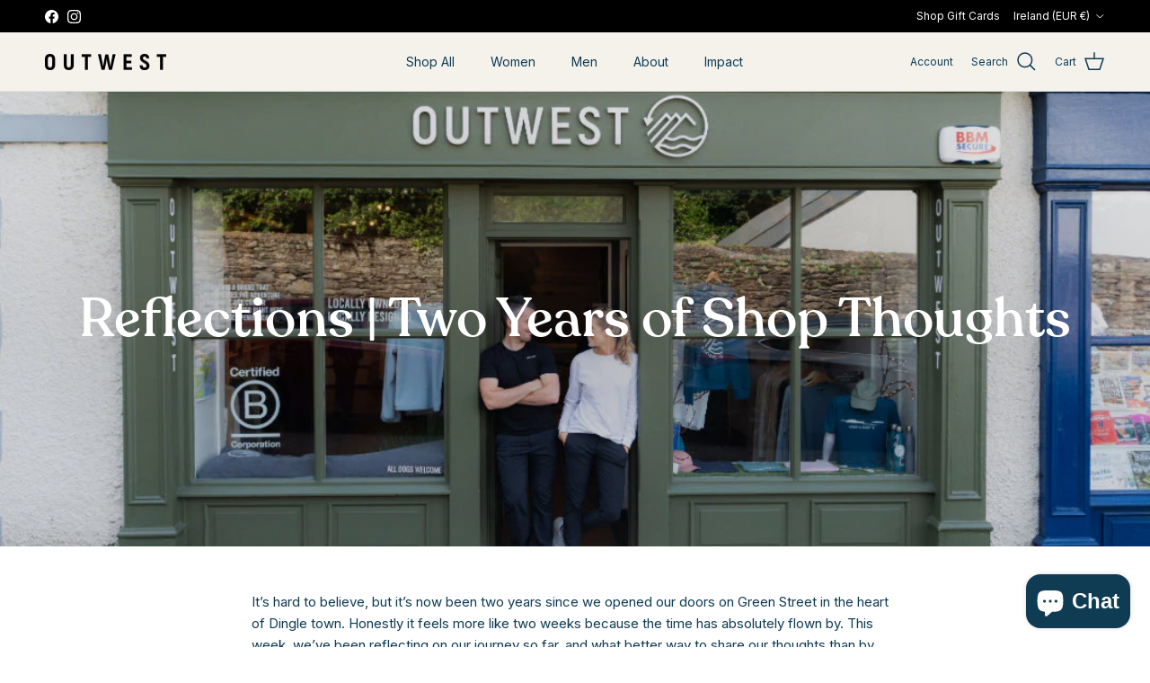

--- FILE ---
content_type: text/html; charset=utf-8
request_url: https://outwestclothing.ie/blogs/news/two-years-of-shop-thoughts
body_size: 59684
content:
<!doctype html>
<html class="no-js" lang="en" dir="ltr">
<head>
  <!-- Google Tag Manager -->
<script>(function(w,d,s,l,i){w[l]=w[l]||[];w[l].push({'gtm.start':
new Date().getTime(),event:'gtm.js'});var f=d.getElementsByTagName(s)[0],
j=d.createElement(s),dl=l!='dataLayer'?'&l='+l:'';j.async=true;j.src=
'https://www.googletagmanager.com/gtm.js?id='+i+dl;f.parentNode.insertBefore(j,f);
})(window,document,'script','dataLayer','GTM-TMTJLMV7');</script>
<!-- End Google Tag Manager --><meta charset="utf-8">
<meta name="viewport" content="width=device-width,initial-scale=1">
<title>Reflections | Two Years of Shop Thoughts &ndash; Outwest Ireland</title><link rel="canonical" href="https://outwestclothing.ie/blogs/news/two-years-of-shop-thoughts"><link rel="icon" href="//outwestclothing.ie/cdn/shop/files/Logo_Black.png?crop=center&height=48&v=1649668152&width=48" type="image/png">
  <link rel="apple-touch-icon" href="//outwestclothing.ie/cdn/shop/files/Logo_Black.png?crop=center&height=180&v=1649668152&width=180"><meta name="description" content="It’s hard to believe, but it’s now been two years since we opened our doors on Green Street in the heart of Dingle town. Honestly it feels more like two weeks because the time has absolutely flown by. This week, we’ve been reflecting on our journey so far, and what better way to share our thoughts than by putting two y"><meta property="og:site_name" content="Outwest Ireland">
<meta property="og:url" content="https://outwestclothing.ie/blogs/news/two-years-of-shop-thoughts">
<meta property="og:title" content="Reflections | Two Years of Shop Thoughts">
<meta property="og:type" content="article">
<meta property="og:description" content="It’s hard to believe, but it’s now been two years since we opened our doors on Green Street in the heart of Dingle town. Honestly it feels more like two weeks because the time has absolutely flown by. This week, we’ve been reflecting on our journey so far, and what better way to share our thoughts than by putting two y"><meta property="og:image" content="http://outwestclothing.ie/cdn/shop/articles/file_3_134f1248-75e7-43c9-b9f3-8b546438259d.jpg?crop=center&height=1200&v=1751400753&width=1200">
  <meta property="og:image:secure_url" content="https://outwestclothing.ie/cdn/shop/articles/file_3_134f1248-75e7-43c9-b9f3-8b546438259d.jpg?crop=center&height=1200&v=1751400753&width=1200">
  <meta property="og:image:width" content="1080">
  <meta property="og:image:height" content="566"><meta name="twitter:card" content="summary_large_image">
<meta name="twitter:title" content="Reflections | Two Years of Shop Thoughts">
<meta name="twitter:description" content="It’s hard to believe, but it’s now been two years since we opened our doors on Green Street in the heart of Dingle town. Honestly it feels more like two weeks because the time has absolutely flown by. This week, we’ve been reflecting on our journey so far, and what better way to share our thoughts than by putting two y">
<style>@font-face {
  font-family: Inter;
  font-weight: 400;
  font-style: normal;
  font-display: fallback;
  src: url("//outwestclothing.ie/cdn/fonts/inter/inter_n4.b2a3f24c19b4de56e8871f609e73ca7f6d2e2bb9.woff2") format("woff2"),
       url("//outwestclothing.ie/cdn/fonts/inter/inter_n4.af8052d517e0c9ffac7b814872cecc27ae1fa132.woff") format("woff");
}
@font-face {
  font-family: Inter;
  font-weight: 700;
  font-style: normal;
  font-display: fallback;
  src: url("//outwestclothing.ie/cdn/fonts/inter/inter_n7.02711e6b374660cfc7915d1afc1c204e633421e4.woff2") format("woff2"),
       url("//outwestclothing.ie/cdn/fonts/inter/inter_n7.6dab87426f6b8813070abd79972ceaf2f8d3b012.woff") format("woff");
}
@font-face {
  font-family: Inter;
  font-weight: 500;
  font-style: normal;
  font-display: fallback;
  src: url("//outwestclothing.ie/cdn/fonts/inter/inter_n5.d7101d5e168594dd06f56f290dd759fba5431d97.woff2") format("woff2"),
       url("//outwestclothing.ie/cdn/fonts/inter/inter_n5.5332a76bbd27da00474c136abb1ca3cbbf259068.woff") format("woff");
}
@font-face {
  font-family: Inter;
  font-weight: 400;
  font-style: italic;
  font-display: fallback;
  src: url("//outwestclothing.ie/cdn/fonts/inter/inter_i4.feae1981dda792ab80d117249d9c7e0f1017e5b3.woff2") format("woff2"),
       url("//outwestclothing.ie/cdn/fonts/inter/inter_i4.62773b7113d5e5f02c71486623cf828884c85c6e.woff") format("woff");
}
@font-face {
  font-family: Inter;
  font-weight: 700;
  font-style: italic;
  font-display: fallback;
  src: url("//outwestclothing.ie/cdn/fonts/inter/inter_i7.b377bcd4cc0f160622a22d638ae7e2cd9b86ea4c.woff2") format("woff2"),
       url("//outwestclothing.ie/cdn/fonts/inter/inter_i7.7c69a6a34e3bb44fcf6f975857e13b9a9b25beb4.woff") format("woff");
}
@font-face {
  font-family: Trirong;
  font-weight: 400;
  font-style: normal;
  font-display: fallback;
  src: url("//outwestclothing.ie/cdn/fonts/trirong/trirong_n4.46b40419aaa69bf77077c3108d75dad5a0318d4b.woff2") format("woff2"),
       url("//outwestclothing.ie/cdn/fonts/trirong/trirong_n4.97753898e63cd7e164ad614681eba2c7fe577190.woff") format("woff");
}
@font-face {
  font-family: Trirong;
  font-weight: 700;
  font-style: normal;
  font-display: fallback;
  src: url("//outwestclothing.ie/cdn/fonts/trirong/trirong_n7.a33ed6536f9a7c6d7a9d0b52e1e13fd44f544eff.woff2") format("woff2"),
       url("//outwestclothing.ie/cdn/fonts/trirong/trirong_n7.cdb88d0f8e5c427b393745c8cdeb8bc085cbacff.woff") format("woff");
}
@font-face {
  font-family: Inter;
  font-weight: 400;
  font-style: normal;
  font-display: fallback;
  src: url("//outwestclothing.ie/cdn/fonts/inter/inter_n4.b2a3f24c19b4de56e8871f609e73ca7f6d2e2bb9.woff2") format("woff2"),
       url("//outwestclothing.ie/cdn/fonts/inter/inter_n4.af8052d517e0c9ffac7b814872cecc27ae1fa132.woff") format("woff");
}
@font-face {
  font-family: Inter;
  font-weight: 600;
  font-style: normal;
  font-display: fallback;
  src: url("//outwestclothing.ie/cdn/fonts/inter/inter_n6.771af0474a71b3797eb38f3487d6fb79d43b6877.woff2") format("woff2"),
       url("//outwestclothing.ie/cdn/fonts/inter/inter_n6.88c903d8f9e157d48b73b7777d0642925bcecde7.woff") format("woff");
}
:root {
  --page-container-width:          1600px;
  --reading-container-width:       720px;
  --divider-opacity:               0.14;
  --gutter-large:                  30px;
  --gutter-desktop:                20px;
  --gutter-mobile:                 16px;
  --section-padding:               50px;
  --larger-section-padding:        80px;
  --larger-section-padding-mobile: 60px;
  --largest-section-padding:       110px;
  --aos-animate-duration:          0.6s;

  --base-font-family:              Inter, sans-serif;
  --base-font-weight:              400;
  --base-font-style:               normal;
  --heading-font-family:           Trirong, serif;
  --heading-font-weight:           400;
  --heading-font-style:            normal;
  --logo-font-family:              Trirong, serif;
  --logo-font-weight:              700;
  --logo-font-style:               normal;
  --nav-font-family:               Inter, sans-serif;
  --nav-font-weight:               400;
  --nav-font-style:                normal;

  --base-text-size:15px;
  --base-line-height:              1.6;
  --input-text-size:16px;
  --smaller-text-size-1:12px;
  --smaller-text-size-2:14px;
  --smaller-text-size-3:12px;
  --smaller-text-size-4:11px;
  --larger-text-size:34px;
  --super-large-text-size:60px;
  --super-large-mobile-text-size:27px;
  --larger-mobile-text-size:27px;
  --logo-text-size:26px;--btn-letter-spacing: 0.08em;
    --btn-text-transform: uppercase;
    --button-text-size: 13px;
    --quickbuy-button-text-size: 13;
    --small-feature-link-font-size: 0.75em;
    --input-btn-padding-top:             1.2em;
    --input-btn-padding-bottom:          1.2em;--heading-text-transform:none;
  --nav-text-size:                      14px;
  --mobile-menu-font-weight:            600;

  --body-bg-color:                      255 255 255;
  --bg-color:                           255 255 255;
  --body-text-color:                    15 59 83;
  --text-color:                         15 59 83;

  --header-text-col:                    #0f3b53;--header-text-hover-col:             var(--header-text-col);--header-bg-col:                     #f5f2ec;
  --heading-color:                     15 59 83;
  --body-heading-color:                15 59 83;
  --heading-divider-col:               #dfe3e8;

  --logo-col:                          #0f3b53;
  --main-nav-bg:                       #ffffff;
  --main-nav-link-col:                 #5c5c5c;
  --main-nav-link-hover-col:           #c16452;
  --main-nav-link-featured-col:        #b61d0f;

  --link-color:                        193 100 82;
  --body-link-color:                   193 100 82;

  --btn-bg-color:                        203 158 7;
  --btn-bg-hover-color:                  171 134 16;
  --btn-border-color:                    203 158 7;
  --btn-border-hover-color:              171 134 16;
  --btn-text-color:                      255 255 255;
  --btn-text-hover-color:                255 255 255;--btn-alt-bg-color:                    15 59 83;
  --btn-alt-text-color:                  255 255 255;
  --btn-alt-border-color:                15 59 83;
  --btn-alt-border-hover-color:          15 59 83;--btn-ter-bg-color:                    235 235 235;
  --btn-ter-text-color:                  0 0 0;
  --btn-ter-bg-hover-color:              203 158 7;
  --btn-ter-text-hover-color:            255 255 255;--btn-border-radius: 3px;--color-scheme-default:                             #ffffff;
  --color-scheme-default-color:                       255 255 255;
  --color-scheme-default-text-color:                  15 59 83;
  --color-scheme-default-head-color:                  15 59 83;
  --color-scheme-default-link-color:                  193 100 82;
  --color-scheme-default-btn-text-color:              255 255 255;
  --color-scheme-default-btn-text-hover-color:        255 255 255;
  --color-scheme-default-btn-bg-color:                203 158 7;
  --color-scheme-default-btn-bg-hover-color:          171 134 16;
  --color-scheme-default-btn-border-color:            203 158 7;
  --color-scheme-default-btn-border-hover-color:      171 134 16;
  --color-scheme-default-btn-alt-text-color:          255 255 255;
  --color-scheme-default-btn-alt-bg-color:            15 59 83;
  --color-scheme-default-btn-alt-border-color:        15 59 83;
  --color-scheme-default-btn-alt-border-hover-color:  15 59 83;

  --color-scheme-1:                             #fcfaf3;
  --color-scheme-1-color:                       252 250 243;
  --color-scheme-1-text-color:                  15 59 83;
  --color-scheme-1-head-color:                  15 59 83;
  --color-scheme-1-link-color:                  193 100 82;
  --color-scheme-1-btn-text-color:              15 59 83;
  --color-scheme-1-btn-text-hover-color:        15 59 83;
  --color-scheme-1-btn-bg-color:                203 158 7;
  --color-scheme-1-btn-bg-hover-color:          171 134 16;
  --color-scheme-1-btn-border-color:            203 158 7;
  --color-scheme-1-btn-border-hover-color:      171 134 16;
  --color-scheme-1-btn-alt-text-color:          255 255 255;
  --color-scheme-1-btn-alt-bg-color:            203 158 7;
  --color-scheme-1-btn-alt-border-color:        255 255 255;
  --color-scheme-1-btn-alt-border-hover-color:  255 255 255;

  --color-scheme-2:                             #faf2e6;
  --color-scheme-2-color:                       250 242 230;
  --color-scheme-2-text-color:                  15 59 83;
  --color-scheme-2-head-color:                  15 59 83;
  --color-scheme-2-link-color:                  193 100 82;
  --color-scheme-2-btn-text-color:              255 255 255;
  --color-scheme-2-btn-text-hover-color:        255 255 255;
  --color-scheme-2-btn-bg-color:                35 35 35;
  --color-scheme-2-btn-bg-hover-color:          0 0 0;
  --color-scheme-2-btn-border-color:            35 35 35;
  --color-scheme-2-btn-border-hover-color:      0 0 0;
  --color-scheme-2-btn-alt-text-color:          35 35 35;
  --color-scheme-2-btn-alt-bg-color:            255 255 255;
  --color-scheme-2-btn-alt-border-color:        35 35 35;
  --color-scheme-2-btn-alt-border-hover-color:  35 35 35;

  /* Shop Pay payment terms */
  --payment-terms-background-color:    #ffffff;--quickbuy-bg: 255 255 255;--body-input-background-color:       rgb(var(--body-bg-color));
  --input-background-color:            rgb(var(--body-bg-color));
  --body-input-text-color:             var(--body-text-color);
  --input-text-color:                  var(--body-text-color);
  --body-input-border-color:           rgb(195, 206, 212);
  --input-border-color:                rgb(195, 206, 212);
  --input-border-color-hover:          rgb(123, 147, 160);
  --input-border-color-active:         rgb(15, 59, 83);

  --swatch-cross-svg:                  url("data:image/svg+xml,%3Csvg xmlns='http://www.w3.org/2000/svg' width='240' height='240' viewBox='0 0 24 24' fill='none' stroke='rgb(195, 206, 212)' stroke-width='0.09' preserveAspectRatio='none' %3E%3Cline x1='24' y1='0' x2='0' y2='24'%3E%3C/line%3E%3C/svg%3E");
  --swatch-cross-hover:                url("data:image/svg+xml,%3Csvg xmlns='http://www.w3.org/2000/svg' width='240' height='240' viewBox='0 0 24 24' fill='none' stroke='rgb(123, 147, 160)' stroke-width='0.09' preserveAspectRatio='none' %3E%3Cline x1='24' y1='0' x2='0' y2='24'%3E%3C/line%3E%3C/svg%3E");
  --swatch-cross-active:               url("data:image/svg+xml,%3Csvg xmlns='http://www.w3.org/2000/svg' width='240' height='240' viewBox='0 0 24 24' fill='none' stroke='rgb(15, 59, 83)' stroke-width='0.09' preserveAspectRatio='none' %3E%3Cline x1='24' y1='0' x2='0' y2='24'%3E%3C/line%3E%3C/svg%3E");

  --footer-divider-col:                #0f3b53;
  --footer-text-col:                   255 255 255;
  --footer-heading-col:                255 255 255;
  --footer-bg:                         #0f3b53;--product-label-overlay-justify: flex-start;--product-label-overlay-align: flex-start;--product-label-overlay-reduction-text:   #ffffff;
  --product-label-overlay-reduction-bg:     #5f2e41;
  --product-label-overlay-stock-text:       #ffffff;
  --product-label-overlay-stock-bg:         #515531;
  --product-label-overlay-new-text:         #ffffff;
  --product-label-overlay-new-bg:           #cb9e07;
  --product-label-overlay-meta-text:        #ffffff;
  --product-label-overlay-meta-bg:          #bd2585;
  --product-label-sale-text:                #c20000;
  --product-label-sold-text:                #0f3b53;
  --product-label-preorder-text:            #3ea36a;

  --product-block-crop-align:               center;

  
  --product-block-price-align:              flex-start;
  --product-block-price-item-margin-start:  initial;
  --product-block-price-item-margin-end:    .5rem;
  

  --collection-block-image-position:   center center;

  --swatch-picker-image-size:          40px;
  --swatch-crop-align:                 center center;

  --image-overlay-text-color:          255 255 255;--image-overlay-bg:                  rgba(0, 0, 0, 0.12);
  --image-overlay-shadow-start:        rgb(0 0 0 / 0.16);
  --image-overlay-box-opacity:         0.88;.image-overlay--bg-box .text-overlay .text-overlay__text {
      --image-overlay-box-bg: 255 255 255;
      --heading-color: var(--body-heading-color);
      --text-color: var(--body-text-color);
      --link-color: var(--body-link-color);
    }--product-inventory-ok-box-color:            #f2faf0;
  --product-inventory-ok-text-color:           #108043;
  --product-inventory-ok-icon-box-fill-color:  #fff;
  --product-inventory-low-box-color:           #fcf1cd;
  --product-inventory-low-text-color:          #cb9e07;
  --product-inventory-low-icon-box-fill-color: #fff;
  --product-inventory-low-text-color-channels: 16, 128, 67;
  --product-inventory-ok-text-color-channels:  203, 158, 7;

  --rating-star-color: 203 158 7;
}::selection {
    background: rgb(var(--body-heading-color));
    color: rgb(var(--body-bg-color));
  }
  ::-moz-selection {
    background: rgb(var(--body-heading-color));
    color: rgb(var(--body-bg-color));
  }.use-color-scheme--default {
  --product-label-sale-text:           #c20000;
  --product-label-sold-text:           #0f3b53;
  --product-label-preorder-text:       #3ea36a;
  --input-background-color:            rgb(var(--body-bg-color));
  --input-text-color:                  var(--body-input-text-color);
  --input-border-color:                rgb(195, 206, 212);
  --input-border-color-hover:          rgb(123, 147, 160);
  --input-border-color-active:         rgb(15, 59, 83);
}.use-color-scheme--1 {
  --product-label-sale-text:           currentColor;
  --product-label-sold-text:           currentColor;
  --product-label-preorder-text:       currentColor;
  --input-background-color:            transparent;
  --input-text-color:                  15 59 83;
  --input-border-color:                rgb(181, 193, 195);
  --input-border-color-hover:          rgb(122, 145, 155);
  --input-border-color-active:         rgb(15, 59, 83);
}</style>

  <link href="//outwestclothing.ie/cdn/shop/t/10/assets/main.css?v=155629054497702245621729769779" rel="stylesheet" type="text/css" media="all" />
  <!-- Custom stylesheet added by Alex Oct 2024 -->
<link href="//outwestclothing.ie/cdn/shop/t/10/assets/overrides.css?v=8854969092048785931729773309" rel="stylesheet" type="text/css" media="all" />
<link rel="preload" as="font" href="//outwestclothing.ie/cdn/fonts/inter/inter_n4.b2a3f24c19b4de56e8871f609e73ca7f6d2e2bb9.woff2" type="font/woff2" crossorigin><link rel="preload" as="font" href="//outwestclothing.ie/cdn/fonts/trirong/trirong_n4.46b40419aaa69bf77077c3108d75dad5a0318d4b.woff2" type="font/woff2" crossorigin><script>
    document.documentElement.className = document.documentElement.className.replace('no-js', 'js');

    window.theme = {
      info: {
        name: 'Symmetry',
        version: '7.3.0'
      },
      device: {
        hasTouch: window.matchMedia('(any-pointer: coarse)').matches,
        hasHover: window.matchMedia('(hover: hover)').matches
      },
      mediaQueries: {
        md: '(min-width: 768px)',
        productMediaCarouselBreak: '(min-width: 1041px)'
      },
      routes: {
        base: 'https://outwestclothing.ie',
        cart: '/cart',
        cartAdd: '/cart/add.js',
        cartUpdate: '/cart/update.js',
        predictiveSearch: '/search/suggest'
      },
      strings: {
        cartTermsConfirmation: "You must agree to the terms and conditions before continuing.",
        cartItemsQuantityError: "You can only add [QUANTITY] of this item to your bag.",
        generalSearchViewAll: "View all search results",
        noStock: "Sold out",
        noVariant: "Unavailable",
        productsProductChooseA: "Choose a",
        generalSearchPages: "Pages",
        generalSearchNoResultsWithoutTerms: "Sorry, we couldnʼt find any results",
        shippingCalculator: {
          singleRate: "There is one shipping rate for this destination:",
          multipleRates: "There are multiple shipping rates for this destination:",
          noRates: "We do not ship to this destination."
        }
      },
      settings: {
        moneyWithCurrencyFormat: "€{{amount}} EUR",
        cartType: "page",
        afterAddToCart: "drawer",
        quickbuyStyle: "button",
        externalLinksNewTab: true,
        internalLinksSmoothScroll: true
      }
    }

    theme.inlineNavigationCheck = function() {
      var pageHeader = document.querySelector('.pageheader'),
          inlineNavContainer = pageHeader.querySelector('.logo-area__left__inner'),
          inlineNav = inlineNavContainer.querySelector('.navigation--left');
      if (inlineNav && getComputedStyle(inlineNav).display != 'none') {
        var inlineMenuCentered = document.querySelector('.pageheader--layout-inline-menu-center'),
            logoContainer = document.querySelector('.logo-area__middle__inner');
        if(inlineMenuCentered) {
          var rightWidth = document.querySelector('.logo-area__right__inner').clientWidth,
              middleWidth = logoContainer.clientWidth,
              logoArea = document.querySelector('.logo-area'),
              computedLogoAreaStyle = getComputedStyle(logoArea),
              logoAreaInnerWidth = logoArea.clientWidth - Math.ceil(parseFloat(computedLogoAreaStyle.paddingLeft)) - Math.ceil(parseFloat(computedLogoAreaStyle.paddingRight)),
              availableNavWidth = logoAreaInnerWidth - Math.max(rightWidth, middleWidth) * 2 - 40;
          inlineNavContainer.style.maxWidth = availableNavWidth + 'px';
        }

        var firstInlineNavLink = inlineNav.querySelector('.navigation__item:first-child'),
            lastInlineNavLink = inlineNav.querySelector('.navigation__item:last-child');
        if (lastInlineNavLink) {
          var inlineNavWidth = null;
          if(document.querySelector('html[dir=rtl]')) {
            inlineNavWidth = firstInlineNavLink.offsetLeft - lastInlineNavLink.offsetLeft + firstInlineNavLink.offsetWidth;
          } else {
            inlineNavWidth = lastInlineNavLink.offsetLeft - firstInlineNavLink.offsetLeft + lastInlineNavLink.offsetWidth;
          }
          if (inlineNavContainer.offsetWidth >= inlineNavWidth) {
            pageHeader.classList.add('pageheader--layout-inline-permitted');
            var tallLogo = logoContainer.clientHeight > lastInlineNavLink.clientHeight + 20;
            if (tallLogo) {
              inlineNav.classList.add('navigation--tight-underline');
            } else {
              inlineNav.classList.remove('navigation--tight-underline');
            }
          } else {
            pageHeader.classList.remove('pageheader--layout-inline-permitted');
          }
        }
      }
    };

    theme.setInitialHeaderHeightProperty = () => {
      const section = document.querySelector('.section-header');
      if (section) {
        document.documentElement.style.setProperty('--theme-header-height', Math.ceil(section.clientHeight) + 'px');
      }
    };
  </script>

  <script src="//outwestclothing.ie/cdn/shop/t/10/assets/main.js?v=71597228913418551581729173618" defer></script>
    <script src="//outwestclothing.ie/cdn/shop/t/10/assets/animate-on-scroll.js?v=15249566486942820451729173618" defer></script>
    <link href="//outwestclothing.ie/cdn/shop/t/10/assets/animate-on-scroll.css?v=116824741000487223811729173618" rel="stylesheet" type="text/css" media="all" />
  

  <script>window.performance && window.performance.mark && window.performance.mark('shopify.content_for_header.start');</script><meta name="google-site-verification" content="hVpB6bt_G8_WsT4e2-thweXkU7MWiOORVesa_Sa0zO8">
<meta name="facebook-domain-verification" content="l1636l1aqw35s5hpvk3yw0gk9wumlb">
<meta name="facebook-domain-verification" content="hto7m0k3x6dj52t1h0xp4sfyuo18f2">
<meta id="shopify-digital-wallet" name="shopify-digital-wallet" content="/64447381718/digital_wallets/dialog">
<meta name="shopify-checkout-api-token" content="256905b91bd23c7505e096f066a94995">
<link rel="alternate" type="application/atom+xml" title="Feed" href="/blogs/news.atom" />
<link rel="alternate" hreflang="x-default" href="https://outwestclothing.ie/blogs/news/two-years-of-shop-thoughts">
<link rel="alternate" hreflang="en" href="https://outwestclothing.ie/blogs/news/two-years-of-shop-thoughts">
<link rel="alternate" hreflang="en-CZ" href="https://outwestclothing.ie/en-fr/blogs/news/two-years-of-shop-thoughts">
<link rel="alternate" hreflang="en-IT" href="https://outwestclothing.ie/en-fr/blogs/news/two-years-of-shop-thoughts">
<link rel="alternate" hreflang="en-GB" href="https://outwestclothing.ie/en-gb/blogs/news/two-years-of-shop-thoughts">
<link rel="alternate" hreflang="en-US" href="https://outwestclothing.ie/en-us/blogs/news/two-years-of-shop-thoughts">
<link rel="alternate" hreflang="en-FR" href="https://outwestclothing.ie/en-fr/blogs/news/two-years-of-shop-thoughts">
<link rel="alternate" hreflang="en-DE" href="https://outwestclothing.ie/en-fr/blogs/news/two-years-of-shop-thoughts">
<link rel="alternate" hreflang="en-AT" href="https://outwestclothing.ie/en-fr/blogs/news/two-years-of-shop-thoughts">
<link rel="alternate" hreflang="en-PT" href="https://outwestclothing.ie/en-fr/blogs/news/two-years-of-shop-thoughts">
<link rel="alternate" hreflang="en-ES" href="https://outwestclothing.ie/en-fr/blogs/news/two-years-of-shop-thoughts">
<link rel="alternate" hreflang="en-CH" href="https://outwestclothing.ie/en-fr/blogs/news/two-years-of-shop-thoughts">
<link rel="alternate" hreflang="en-CA" href="https://outwestclothing.ie/en-ca/blogs/news/two-years-of-shop-thoughts">
<link rel="alternate" hreflang="en-NL" href="https://outwestclothing.ie/en-fr/blogs/news/two-years-of-shop-thoughts">
<link rel="alternate" hreflang="en-SK" href="https://outwestclothing.ie/en-fr/blogs/news/two-years-of-shop-thoughts">
<link rel="alternate" hreflang="en-SI" href="https://outwestclothing.ie/en-fr/blogs/news/two-years-of-shop-thoughts">
<script async="async" src="/checkouts/internal/preloads.js?locale=en-IE"></script>
<link rel="preconnect" href="https://shop.app" crossorigin="anonymous">
<script async="async" src="https://shop.app/checkouts/internal/preloads.js?locale=en-IE&shop_id=64447381718" crossorigin="anonymous"></script>
<script id="apple-pay-shop-capabilities" type="application/json">{"shopId":64447381718,"countryCode":"IE","currencyCode":"EUR","merchantCapabilities":["supports3DS"],"merchantId":"gid:\/\/shopify\/Shop\/64447381718","merchantName":"Outwest Ireland","requiredBillingContactFields":["postalAddress","email","phone"],"requiredShippingContactFields":["postalAddress","email","phone"],"shippingType":"shipping","supportedNetworks":["visa","maestro","masterCard","amex"],"total":{"type":"pending","label":"Outwest Ireland","amount":"1.00"},"shopifyPaymentsEnabled":true,"supportsSubscriptions":true}</script>
<script id="shopify-features" type="application/json">{"accessToken":"256905b91bd23c7505e096f066a94995","betas":["rich-media-storefront-analytics"],"domain":"outwestclothing.ie","predictiveSearch":true,"shopId":64447381718,"locale":"en"}</script>
<script>var Shopify = Shopify || {};
Shopify.shop = "outwest-ireland.myshopify.com";
Shopify.locale = "en";
Shopify.currency = {"active":"EUR","rate":"1.0"};
Shopify.country = "IE";
Shopify.theme = {"name":"OUTWEST 2024 – Theme Update","id":173358678355,"schema_name":"Symmetry","schema_version":"7.3.0","theme_store_id":568,"role":"main"};
Shopify.theme.handle = "null";
Shopify.theme.style = {"id":null,"handle":null};
Shopify.cdnHost = "outwestclothing.ie/cdn";
Shopify.routes = Shopify.routes || {};
Shopify.routes.root = "/";</script>
<script type="module">!function(o){(o.Shopify=o.Shopify||{}).modules=!0}(window);</script>
<script>!function(o){function n(){var o=[];function n(){o.push(Array.prototype.slice.apply(arguments))}return n.q=o,n}var t=o.Shopify=o.Shopify||{};t.loadFeatures=n(),t.autoloadFeatures=n()}(window);</script>
<script>
  window.ShopifyPay = window.ShopifyPay || {};
  window.ShopifyPay.apiHost = "shop.app\/pay";
  window.ShopifyPay.redirectState = null;
</script>
<script id="shop-js-analytics" type="application/json">{"pageType":"article"}</script>
<script defer="defer" async type="module" src="//outwestclothing.ie/cdn/shopifycloud/shop-js/modules/v2/client.init-shop-cart-sync_BN7fPSNr.en.esm.js"></script>
<script defer="defer" async type="module" src="//outwestclothing.ie/cdn/shopifycloud/shop-js/modules/v2/chunk.common_Cbph3Kss.esm.js"></script>
<script defer="defer" async type="module" src="//outwestclothing.ie/cdn/shopifycloud/shop-js/modules/v2/chunk.modal_DKumMAJ1.esm.js"></script>
<script type="module">
  await import("//outwestclothing.ie/cdn/shopifycloud/shop-js/modules/v2/client.init-shop-cart-sync_BN7fPSNr.en.esm.js");
await import("//outwestclothing.ie/cdn/shopifycloud/shop-js/modules/v2/chunk.common_Cbph3Kss.esm.js");
await import("//outwestclothing.ie/cdn/shopifycloud/shop-js/modules/v2/chunk.modal_DKumMAJ1.esm.js");

  window.Shopify.SignInWithShop?.initShopCartSync?.({"fedCMEnabled":true,"windoidEnabled":true});

</script>
<script>
  window.Shopify = window.Shopify || {};
  if (!window.Shopify.featureAssets) window.Shopify.featureAssets = {};
  window.Shopify.featureAssets['shop-js'] = {"shop-cart-sync":["modules/v2/client.shop-cart-sync_CJVUk8Jm.en.esm.js","modules/v2/chunk.common_Cbph3Kss.esm.js","modules/v2/chunk.modal_DKumMAJ1.esm.js"],"init-fed-cm":["modules/v2/client.init-fed-cm_7Fvt41F4.en.esm.js","modules/v2/chunk.common_Cbph3Kss.esm.js","modules/v2/chunk.modal_DKumMAJ1.esm.js"],"init-shop-email-lookup-coordinator":["modules/v2/client.init-shop-email-lookup-coordinator_Cc088_bR.en.esm.js","modules/v2/chunk.common_Cbph3Kss.esm.js","modules/v2/chunk.modal_DKumMAJ1.esm.js"],"init-windoid":["modules/v2/client.init-windoid_hPopwJRj.en.esm.js","modules/v2/chunk.common_Cbph3Kss.esm.js","modules/v2/chunk.modal_DKumMAJ1.esm.js"],"shop-button":["modules/v2/client.shop-button_B0jaPSNF.en.esm.js","modules/v2/chunk.common_Cbph3Kss.esm.js","modules/v2/chunk.modal_DKumMAJ1.esm.js"],"shop-cash-offers":["modules/v2/client.shop-cash-offers_DPIskqss.en.esm.js","modules/v2/chunk.common_Cbph3Kss.esm.js","modules/v2/chunk.modal_DKumMAJ1.esm.js"],"shop-toast-manager":["modules/v2/client.shop-toast-manager_CK7RT69O.en.esm.js","modules/v2/chunk.common_Cbph3Kss.esm.js","modules/v2/chunk.modal_DKumMAJ1.esm.js"],"init-shop-cart-sync":["modules/v2/client.init-shop-cart-sync_BN7fPSNr.en.esm.js","modules/v2/chunk.common_Cbph3Kss.esm.js","modules/v2/chunk.modal_DKumMAJ1.esm.js"],"init-customer-accounts-sign-up":["modules/v2/client.init-customer-accounts-sign-up_CfPf4CXf.en.esm.js","modules/v2/client.shop-login-button_DeIztwXF.en.esm.js","modules/v2/chunk.common_Cbph3Kss.esm.js","modules/v2/chunk.modal_DKumMAJ1.esm.js"],"pay-button":["modules/v2/client.pay-button_CgIwFSYN.en.esm.js","modules/v2/chunk.common_Cbph3Kss.esm.js","modules/v2/chunk.modal_DKumMAJ1.esm.js"],"init-customer-accounts":["modules/v2/client.init-customer-accounts_DQ3x16JI.en.esm.js","modules/v2/client.shop-login-button_DeIztwXF.en.esm.js","modules/v2/chunk.common_Cbph3Kss.esm.js","modules/v2/chunk.modal_DKumMAJ1.esm.js"],"avatar":["modules/v2/client.avatar_BTnouDA3.en.esm.js"],"init-shop-for-new-customer-accounts":["modules/v2/client.init-shop-for-new-customer-accounts_CsZy_esa.en.esm.js","modules/v2/client.shop-login-button_DeIztwXF.en.esm.js","modules/v2/chunk.common_Cbph3Kss.esm.js","modules/v2/chunk.modal_DKumMAJ1.esm.js"],"shop-follow-button":["modules/v2/client.shop-follow-button_BRMJjgGd.en.esm.js","modules/v2/chunk.common_Cbph3Kss.esm.js","modules/v2/chunk.modal_DKumMAJ1.esm.js"],"checkout-modal":["modules/v2/client.checkout-modal_B9Drz_yf.en.esm.js","modules/v2/chunk.common_Cbph3Kss.esm.js","modules/v2/chunk.modal_DKumMAJ1.esm.js"],"shop-login-button":["modules/v2/client.shop-login-button_DeIztwXF.en.esm.js","modules/v2/chunk.common_Cbph3Kss.esm.js","modules/v2/chunk.modal_DKumMAJ1.esm.js"],"lead-capture":["modules/v2/client.lead-capture_DXYzFM3R.en.esm.js","modules/v2/chunk.common_Cbph3Kss.esm.js","modules/v2/chunk.modal_DKumMAJ1.esm.js"],"shop-login":["modules/v2/client.shop-login_CA5pJqmO.en.esm.js","modules/v2/chunk.common_Cbph3Kss.esm.js","modules/v2/chunk.modal_DKumMAJ1.esm.js"],"payment-terms":["modules/v2/client.payment-terms_BxzfvcZJ.en.esm.js","modules/v2/chunk.common_Cbph3Kss.esm.js","modules/v2/chunk.modal_DKumMAJ1.esm.js"]};
</script>
<script>(function() {
  var isLoaded = false;
  function asyncLoad() {
    if (isLoaded) return;
    isLoaded = true;
    var urls = ["https:\/\/gdprcdn.b-cdn.net\/js\/gdpr_cookie_consent.min.js?shop=outwest-ireland.myshopify.com","https:\/\/loox.io\/widget\/V1-qozJrih\/loox.1657533321832.js?shop=outwest-ireland.myshopify.com","https:\/\/api.fastbundle.co\/scripts\/src.js?shop=outwest-ireland.myshopify.com","https:\/\/api.fastbundle.co\/scripts\/script_tag.js?shop=outwest-ireland.myshopify.com","https:\/\/cdn.nfcube.com\/instafeed-4ba1d6c118097d655759ff98f3f94e42.js?shop=outwest-ireland.myshopify.com","https:\/\/evey-files.s3.amazonaws.com\/js\/online_store.js?shop=outwest-ireland.myshopify.com"];
    for (var i = 0; i < urls.length; i++) {
      var s = document.createElement('script');
      s.type = 'text/javascript';
      s.async = true;
      s.src = urls[i];
      var x = document.getElementsByTagName('script')[0];
      x.parentNode.insertBefore(s, x);
    }
  };
  if(window.attachEvent) {
    window.attachEvent('onload', asyncLoad);
  } else {
    window.addEventListener('load', asyncLoad, false);
  }
})();</script>
<script id="__st">var __st={"a":64447381718,"offset":0,"reqid":"4d416eba-66fe-4ca1-b596-d058fc81088c-1769818576","pageurl":"outwestclothing.ie\/blogs\/news\/two-years-of-shop-thoughts","s":"articles-607440699731","u":"952a0be83b3c","p":"article","rtyp":"article","rid":607440699731};</script>
<script>window.ShopifyPaypalV4VisibilityTracking = true;</script>
<script id="captcha-bootstrap">!function(){'use strict';const t='contact',e='account',n='new_comment',o=[[t,t],['blogs',n],['comments',n],[t,'customer']],c=[[e,'customer_login'],[e,'guest_login'],[e,'recover_customer_password'],[e,'create_customer']],r=t=>t.map((([t,e])=>`form[action*='/${t}']:not([data-nocaptcha='true']) input[name='form_type'][value='${e}']`)).join(','),a=t=>()=>t?[...document.querySelectorAll(t)].map((t=>t.form)):[];function s(){const t=[...o],e=r(t);return a(e)}const i='password',u='form_key',d=['recaptcha-v3-token','g-recaptcha-response','h-captcha-response',i],f=()=>{try{return window.sessionStorage}catch{return}},m='__shopify_v',_=t=>t.elements[u];function p(t,e,n=!1){try{const o=window.sessionStorage,c=JSON.parse(o.getItem(e)),{data:r}=function(t){const{data:e,action:n}=t;return t[m]||n?{data:e,action:n}:{data:t,action:n}}(c);for(const[e,n]of Object.entries(r))t.elements[e]&&(t.elements[e].value=n);n&&o.removeItem(e)}catch(o){console.error('form repopulation failed',{error:o})}}const l='form_type',E='cptcha';function T(t){t.dataset[E]=!0}const w=window,h=w.document,L='Shopify',v='ce_forms',y='captcha';let A=!1;((t,e)=>{const n=(g='f06e6c50-85a8-45c8-87d0-21a2b65856fe',I='https://cdn.shopify.com/shopifycloud/storefront-forms-hcaptcha/ce_storefront_forms_captcha_hcaptcha.v1.5.2.iife.js',D={infoText:'Protected by hCaptcha',privacyText:'Privacy',termsText:'Terms'},(t,e,n)=>{const o=w[L][v],c=o.bindForm;if(c)return c(t,g,e,D).then(n);var r;o.q.push([[t,g,e,D],n]),r=I,A||(h.body.append(Object.assign(h.createElement('script'),{id:'captcha-provider',async:!0,src:r})),A=!0)});var g,I,D;w[L]=w[L]||{},w[L][v]=w[L][v]||{},w[L][v].q=[],w[L][y]=w[L][y]||{},w[L][y].protect=function(t,e){n(t,void 0,e),T(t)},Object.freeze(w[L][y]),function(t,e,n,w,h,L){const[v,y,A,g]=function(t,e,n){const i=e?o:[],u=t?c:[],d=[...i,...u],f=r(d),m=r(i),_=r(d.filter((([t,e])=>n.includes(e))));return[a(f),a(m),a(_),s()]}(w,h,L),I=t=>{const e=t.target;return e instanceof HTMLFormElement?e:e&&e.form},D=t=>v().includes(t);t.addEventListener('submit',(t=>{const e=I(t);if(!e)return;const n=D(e)&&!e.dataset.hcaptchaBound&&!e.dataset.recaptchaBound,o=_(e),c=g().includes(e)&&(!o||!o.value);(n||c)&&t.preventDefault(),c&&!n&&(function(t){try{if(!f())return;!function(t){const e=f();if(!e)return;const n=_(t);if(!n)return;const o=n.value;o&&e.removeItem(o)}(t);const e=Array.from(Array(32),(()=>Math.random().toString(36)[2])).join('');!function(t,e){_(t)||t.append(Object.assign(document.createElement('input'),{type:'hidden',name:u})),t.elements[u].value=e}(t,e),function(t,e){const n=f();if(!n)return;const o=[...t.querySelectorAll(`input[type='${i}']`)].map((({name:t})=>t)),c=[...d,...o],r={};for(const[a,s]of new FormData(t).entries())c.includes(a)||(r[a]=s);n.setItem(e,JSON.stringify({[m]:1,action:t.action,data:r}))}(t,e)}catch(e){console.error('failed to persist form',e)}}(e),e.submit())}));const S=(t,e)=>{t&&!t.dataset[E]&&(n(t,e.some((e=>e===t))),T(t))};for(const o of['focusin','change'])t.addEventListener(o,(t=>{const e=I(t);D(e)&&S(e,y())}));const B=e.get('form_key'),M=e.get(l),P=B&&M;t.addEventListener('DOMContentLoaded',(()=>{const t=y();if(P)for(const e of t)e.elements[l].value===M&&p(e,B);[...new Set([...A(),...v().filter((t=>'true'===t.dataset.shopifyCaptcha))])].forEach((e=>S(e,t)))}))}(h,new URLSearchParams(w.location.search),n,t,e,['guest_login'])})(!0,!0)}();</script>
<script integrity="sha256-4kQ18oKyAcykRKYeNunJcIwy7WH5gtpwJnB7kiuLZ1E=" data-source-attribution="shopify.loadfeatures" defer="defer" src="//outwestclothing.ie/cdn/shopifycloud/storefront/assets/storefront/load_feature-a0a9edcb.js" crossorigin="anonymous"></script>
<script crossorigin="anonymous" defer="defer" src="//outwestclothing.ie/cdn/shopifycloud/storefront/assets/shopify_pay/storefront-65b4c6d7.js?v=20250812"></script>
<script data-source-attribution="shopify.dynamic_checkout.dynamic.init">var Shopify=Shopify||{};Shopify.PaymentButton=Shopify.PaymentButton||{isStorefrontPortableWallets:!0,init:function(){window.Shopify.PaymentButton.init=function(){};var t=document.createElement("script");t.src="https://outwestclothing.ie/cdn/shopifycloud/portable-wallets/latest/portable-wallets.en.js",t.type="module",document.head.appendChild(t)}};
</script>
<script data-source-attribution="shopify.dynamic_checkout.buyer_consent">
  function portableWalletsHideBuyerConsent(e){var t=document.getElementById("shopify-buyer-consent"),n=document.getElementById("shopify-subscription-policy-button");t&&n&&(t.classList.add("hidden"),t.setAttribute("aria-hidden","true"),n.removeEventListener("click",e))}function portableWalletsShowBuyerConsent(e){var t=document.getElementById("shopify-buyer-consent"),n=document.getElementById("shopify-subscription-policy-button");t&&n&&(t.classList.remove("hidden"),t.removeAttribute("aria-hidden"),n.addEventListener("click",e))}window.Shopify?.PaymentButton&&(window.Shopify.PaymentButton.hideBuyerConsent=portableWalletsHideBuyerConsent,window.Shopify.PaymentButton.showBuyerConsent=portableWalletsShowBuyerConsent);
</script>
<script data-source-attribution="shopify.dynamic_checkout.cart.bootstrap">document.addEventListener("DOMContentLoaded",(function(){function t(){return document.querySelector("shopify-accelerated-checkout-cart, shopify-accelerated-checkout")}if(t())Shopify.PaymentButton.init();else{new MutationObserver((function(e,n){t()&&(Shopify.PaymentButton.init(),n.disconnect())})).observe(document.body,{childList:!0,subtree:!0})}}));
</script>
<link id="shopify-accelerated-checkout-styles" rel="stylesheet" media="screen" href="https://outwestclothing.ie/cdn/shopifycloud/portable-wallets/latest/accelerated-checkout-backwards-compat.css" crossorigin="anonymous">
<style id="shopify-accelerated-checkout-cart">
        #shopify-buyer-consent {
  margin-top: 1em;
  display: inline-block;
  width: 100%;
}

#shopify-buyer-consent.hidden {
  display: none;
}

#shopify-subscription-policy-button {
  background: none;
  border: none;
  padding: 0;
  text-decoration: underline;
  font-size: inherit;
  cursor: pointer;
}

#shopify-subscription-policy-button::before {
  box-shadow: none;
}

      </style>

<script>window.performance && window.performance.mark && window.performance.mark('shopify.content_for_header.end');</script>
<!-- CC Custom Head Start --><!-- CC Custom Head End --><!-- Hotjar Tracking Code for https://outwestclothing.ie/ -->
<script>
    (function(h,o,t,j,a,r){
        h.hj=h.hj||function(){(h.hj.q=h.hj.q||[]).push(arguments)};
        h._hjSettings={hjid:5192617,hjsv:6};
        a=o.getElementsByTagName('head')[0];
        r=o.createElement('script');r.async=1;
        r.src=t+h._hjSettings.hjid+j+h._hjSettings.hjsv;
        a.appendChild(r);
    })(window,document,'https://static.hotjar.com/c/hotjar-','.js?sv=');
</script>
<!-- BEGIN app block: shopify://apps/fbp-fast-bundle/blocks/fast_bundle/9e87fbe2-9041-4c23-acf5-322413994cef -->
  <!-- BEGIN app snippet: fast_bundle -->




<script>
    if (Math.random() < 0.05) {
      window.FastBundleRenderTimestamp = Date.now();
    }
    const newBaseUrl = 'https://sdk.fastbundle.co'
    const apiURL = 'https://api.fastbundle.co'
    const rbrAppUrl = `${newBaseUrl}/{version}/main.min.js`
    const rbrVendorUrl = `${newBaseUrl}/{version}/vendor.js`
    const rbrCartUrl = `${apiURL}/scripts/cart.js`
    const rbrStyleUrl = `${newBaseUrl}/{version}/main.min.css`

    const legacyRbrAppUrl = `${apiURL}/react-src/static/js/main.min.js`
    const legacyRbrStyleUrl = `${apiURL}/react-src/static/css/main.min.css`

    const previousScriptLoaded = Boolean(document.querySelectorAll(`script[src*="${newBaseUrl}"]`).length)
    const previousLegacyScriptLoaded = Boolean(document.querySelectorAll(`script[src*="${legacyRbrAppUrl}"]`).length)

    if (!(previousScriptLoaded || previousLegacyScriptLoaded)) {
        const FastBundleConf = {"enable_bap_modal":false,"frontend_version":"1.22.12","storefront_record_submitted":true,"use_shopify_prices":false,"currencies":[{"id":1597733202,"code":"CAD","conversion_fee":1.0,"roundup_number":0.0,"rounding_enabled":true},{"id":1597733203,"code":"EUR","conversion_fee":1.0,"roundup_number":0.95,"rounding_enabled":true},{"id":1597733204,"code":"GBP","conversion_fee":1.0,"roundup_number":0.0,"rounding_enabled":true},{"id":1597733205,"code":"USD","conversion_fee":1.0,"roundup_number":0.0,"rounding_enabled":true}],"is_active":true,"override_product_page_forms":true,"allow_funnel":true,"translations":[{"id":3117608,"key":"add","value":"Add","locale_code":"en","model":"shop","object_id":34861},{"id":3117609,"key":"add_all_products_to_cart","value":"Add all products to cart","locale_code":"en","model":"shop","object_id":34861},{"id":3117610,"key":"add_bundle","value":"Add Bundle","locale_code":"en","model":"shop","object_id":34861},{"id":3117613,"key":"added","value":"Added","locale_code":"en","model":"shop","object_id":34861},{"id":3117614,"key":"added_","value":"Added","locale_code":"en","model":"shop","object_id":34861},{"id":3117615,"key":"added_items","value":"Added items","locale_code":"en","model":"shop","object_id":34861},{"id":3117616,"key":"added_product_issue","value":"There's an issue with the added products","locale_code":"en","model":"shop","object_id":34861},{"id":3117617,"key":"added_to_product_list","value":"Added to the product list","locale_code":"en","model":"shop","object_id":34861},{"id":3117611,"key":"add_items","value":"Please add items","locale_code":"en","model":"shop","object_id":34861},{"id":3117612,"key":"add_to_cart","value":"Add to cart","locale_code":"en","model":"shop","object_id":34861},{"id":3117618,"key":"all_included_products_are_sold_out","value":"All included products are sold out","locale_code":"en","model":"shop","object_id":34861},{"id":3117619,"key":"apply_discount","value":"Discount will be applied at checkout","locale_code":"en","model":"shop","object_id":34861},{"id":755505,"key":"badge_price_description","value":"Bundle Up To Save","locale_code":"en","model":"shop","object_id":34861},{"id":3117620,"key":"bap_disabled","value":"Complete the bundle","locale_code":"en","model":"shop","object_id":34861},{"id":3117622,"key":"bap_modal_sub_title_without_variant","value":"Review the below boxes and click on the button to fix the cart.","locale_code":"en","model":"shop","object_id":34861},{"id":3117621,"key":"bap_modal_sub_title_with_variant","value":"Review the below boxes, select the proper variant for each included products and click on the button to fix the cart.","locale_code":"en","model":"shop","object_id":34861},{"id":3117623,"key":"bap_modal_title","value":"{product_name} is a bundle product that includes {num_of_products} products. This product will be replaced by its included products.","locale_code":"en","model":"shop","object_id":34861},{"id":3117624,"key":"builder_added_count","value":"{num_added} / {num_must_add} added","locale_code":"en","model":"shop","object_id":34861},{"id":3117625,"key":"builder_count_error","value":"You must add {quantity} other items from the above collections.","locale_code":"en","model":"shop","object_id":34861},{"id":3117626,"key":"bundle_not_available","value":"The bundle is not available anymore","locale_code":"en","model":"shop","object_id":34861},{"id":3117627,"key":"bundle_title","value":"Bundle title","locale_code":"en","model":"shop","object_id":34861},{"id":3117628,"key":"buy","value":"Buy","locale_code":"en","model":"shop","object_id":34861},{"id":3117629,"key":"buy_all","value":"Buy all","locale_code":"en","model":"shop","object_id":34861},{"id":3117630,"key":"buy_from_collections","value":"Buy from these collections","locale_code":"en","model":"shop","object_id":34861},{"id":3117631,"key":"buy_item","value":"Buy {quantity} items","locale_code":"en","model":"shop","object_id":34861},{"id":3117632,"key":"bxgy_btn_title","value":"Add to cart","locale_code":"en","model":"shop","object_id":34861},{"id":3117633,"key":"cancel","value":"Cancel","locale_code":"en","model":"shop","object_id":34861},{"id":3117634,"key":"choose_items_to_buy","value":"Choose items to buy together.","locale_code":"en","model":"shop","object_id":34861},{"id":3117635,"key":"collection","value":"collection","locale_code":"en","model":"shop","object_id":34861},{"id":3117636,"key":"collection_btn_title","value":"Add selected to cart","locale_code":"en","model":"shop","object_id":34861},{"id":3117637,"key":"collection_item","value":"Add {quantity} items from {collection}","locale_code":"en","model":"shop","object_id":34861},{"id":3117638,"key":"color","value":"Color","locale_code":"en","model":"shop","object_id":34861},{"id":3117639,"key":"copied","value":"Copied!","locale_code":"en","model":"shop","object_id":34861},{"id":3117640,"key":"copy_code","value":"Copy code","locale_code":"en","model":"shop","object_id":34861},{"id":3117641,"key":"currently_soldout","value":"This product is currently sold out","locale_code":"en","model":"shop","object_id":34861},{"id":3117642,"key":"days","value":"Days","locale_code":"en","model":"shop","object_id":34861},{"id":3117643,"key":"delete_bap_product","value":"here","locale_code":"en","model":"shop","object_id":34861},{"id":3117644,"key":"discount_applied","value":"{discount} discount applied","locale_code":"en","model":"shop","object_id":34861},{"id":3117645,"key":"discount_card_desc","value":"Enter the discount code below if it isn't included at checkout.","locale_code":"en","model":"shop","object_id":34861},{"id":3117646,"key":"discount_card_discount","value":"Discount code:","locale_code":"en","model":"shop","object_id":34861},{"id":3117647,"key":"discount_is_applied","value":"discount is applied on the selected products.","locale_code":"en","model":"shop","object_id":34861},{"id":3117648,"key":"discount_off","value":"{discount} OFF","locale_code":"en","model":"shop","object_id":34861},{"id":3117649,"key":"dropdown","value":"dropdown","locale_code":"en","model":"shop","object_id":34861},{"id":3117650,"key":"error_loading_bundles","value":"There is a problem loading bundles, please try again in a bit!","locale_code":"en","model":"shop","object_id":34861},{"id":3117651,"key":"fix_cart","value":"Fix your Cart","locale_code":"en","model":"shop","object_id":34861},{"id":3117652,"key":"free","value":"Free","locale_code":"en","model":"shop","object_id":34861},{"id":3117653,"key":"free_gift","value":"Free gift","locale_code":"en","model":"shop","object_id":34861},{"id":3117654,"key":"free_gift_applied","value":"Free gift applied","locale_code":"en","model":"shop","object_id":34861},{"id":3117655,"key":"free_shipping","value":"Free shipping","locale_code":"en","model":"shop","object_id":34861},{"id":3117656,"key":"funnel_alert","value":"This item is already in your cart.","locale_code":"en","model":"shop","object_id":34861},{"id":3117657,"key":"funnel_button_description","value":"Buy this bundle | Save {discount}","locale_code":"en","model":"shop","object_id":34861},{"id":3117658,"key":"funnel_discount_description","value":"save {discount}","locale_code":"en","model":"shop","object_id":34861},{"id":3117659,"key":"funnel_popup_title","value":"Complete your cart with this bundle and save","locale_code":"en","model":"shop","object_id":34861},{"id":3117660,"key":"get_free_gift","value":"Get these free gifts","locale_code":"en","model":"shop","object_id":34861},{"id":3117661,"key":"get_off_collections","value":"Get {discount}% Off on these collections","locale_code":"en","model":"shop","object_id":34861},{"id":755453,"key":"go_to_bundle_builder","value":"Build your Bundle","locale_code":"en","model":"shop","object_id":34861},{"id":3117662,"key":"go_to_offer_page","value":"Go to Offer Page","locale_code":"en","model":"shop","object_id":34861},{"id":3117663,"key":"have_not_selected","value":"You have not selected any items yet","locale_code":"en","model":"shop","object_id":34861},{"id":3117664,"key":"have_selected","value":"You have selected {quantity} items","locale_code":"en","model":"shop","object_id":34861},{"id":3117665,"key":"hide","value":"Hide","locale_code":"en","model":"shop","object_id":34861},{"id":3117666,"key":"hours","value":"Hours","locale_code":"en","model":"shop","object_id":34861},{"id":3117667,"key":"includes_free_shipping","value":"Includes free shipping","locale_code":"en","model":"shop","object_id":34861},{"id":3117668,"key":"item","value":"item","locale_code":"en","model":"shop","object_id":34861},{"id":3117669,"key":"items","value":"items","locale_code":"en","model":"shop","object_id":34861},{"id":3117670,"key":"items_not_found","value":"No matching items found","locale_code":"en","model":"shop","object_id":34861},{"id":3117671,"key":"items_selected","value":"items selected","locale_code":"en","model":"shop","object_id":34861},{"id":3117673,"key":"main_sold_out","value":"The main product is sold out.","locale_code":"en","model":"shop","object_id":34861},{"id":3117672,"key":"material","value":"Material","locale_code":"en","model":"shop","object_id":34861},{"id":3117674,"key":"min","value":"Min","locale_code":"en","model":"shop","object_id":34861},{"id":3117675,"key":"mix_btn_title","value":"Add selected to cart","locale_code":"en","model":"shop","object_id":34861},{"id":3117676,"key":"multiple_items_funnel_alert","value":"Some of the items are already in the cart","locale_code":"en","model":"shop","object_id":34861},{"id":3117677,"key":"no","value":"No","locale_code":"en","model":"shop","object_id":34861},{"id":3117678,"key":"no_item","value":"No items added!","locale_code":"en","model":"shop","object_id":34861},{"id":3117679,"key":"no_item_selected","value":"No items selected!","locale_code":"en","model":"shop","object_id":34861},{"id":3117680,"key":"not_enough","value":"insufficient inventory","locale_code":"en","model":"shop","object_id":34861},{"id":3117681,"key":"not_selected_any","value":"not selected any items yet.","locale_code":"en","model":"shop","object_id":34861},{"id":3117682,"key":"of","value":"of","locale_code":"en","model":"shop","object_id":34861},{"id":3117683,"key":"off","value":"OFF","locale_code":"en","model":"shop","object_id":34861},{"id":3117684,"key":"offer_ends","value":"This offer ends in","locale_code":"en","model":"shop","object_id":34861},{"id":3117685,"key":"one_time_purchase","value":"One time purchase","locale_code":"en","model":"shop","object_id":34861},{"id":3117686,"key":"option","value":"option","locale_code":"en","model":"shop","object_id":34861},{"id":3117687,"key":"out_of","value":"out of","locale_code":"en","model":"shop","object_id":34861},{"id":3117688,"key":"per_one","value":"per one","locale_code":"en","model":"shop","object_id":34861},{"id":3117689,"key":"Please_add_product_from_collections","value":"Please add product from the list","locale_code":"en","model":"shop","object_id":34861},{"id":3117690,"key":"powered_by","value":"Powered by","locale_code":"en","model":"shop","object_id":34861},{"id":3117691,"key":"price_description","value":"Add bundle to cart | Save {discount}","locale_code":"en","model":"shop","object_id":34861},{"id":3117692,"key":"price_description_setPrice","value":"Add to cart for {final_price}","locale_code":"en","model":"shop","object_id":34861},{"id":3117693,"key":"proceed_without_addons","value":"Proceed without add-ons","locale_code":"en","model":"shop","object_id":34861},{"id":3117694,"key":"proceed_without_extras","value":"Proceed without extras","locale_code":"en","model":"shop","object_id":34861},{"id":3117695,"key":"product","value":"product","locale_code":"en","model":"shop","object_id":34861},{"id":3117739,"key":"product_added","value":"{number} added","locale_code":"en","model":"shop","object_id":34861},{"id":3117740,"key":"product_added_with_more","value":"{number} added. Add more!","locale_code":"en","model":"shop","object_id":34861},{"id":3117696,"key":"products","value":"products","locale_code":"en","model":"shop","object_id":34861},{"id":3117697,"key":"quantity","value":"Quantity","locale_code":"en","model":"shop","object_id":34861},{"id":3117698,"key":"remove_from_cart","value":"Remove from Cart","locale_code":"en","model":"shop","object_id":34861},{"id":3117699,"key":"required_tooltip","value":"This product is required and can not be deselected","locale_code":"en","model":"shop","object_id":34861},{"id":3117700,"key":"save","value":"Save","locale_code":"en","model":"shop","object_id":34861},{"id":3117701,"key":"save_more","value":"Add {range} to save more","locale_code":"en","model":"shop","object_id":34861},{"id":3117702,"key":"search_product","value":"Search product","locale_code":"en","model":"shop","object_id":34861},{"id":3117703,"key":"sec","value":"Sec","locale_code":"en","model":"shop","object_id":34861},{"id":3117704,"key":"see_all","value":"See all","locale_code":"en","model":"shop","object_id":34861},{"id":3117705,"key":"see_less","value":"See Less","locale_code":"en","model":"shop","object_id":34861},{"id":3117706,"key":"see_more_details","value":"See More Details","locale_code":"en","model":"shop","object_id":34861},{"id":3117707,"key":"select_all","value":"All products","locale_code":"en","model":"shop","object_id":34861},{"id":3117708,"key":"select_all_variants","value":"Please select all variants","locale_code":"en","model":"shop","object_id":34861},{"id":3117709,"key":"select_all_variants_correctly","value":"Please select all variants correctly","locale_code":"en","model":"shop","object_id":34861},{"id":3117710,"key":"select_at_least","value":"You must select at least {minQty} items","locale_code":"en","model":"shop","object_id":34861},{"id":3117711,"key":"select_at_least_min_qty","value":"Select at least {min_qty} items to apply the discount.","locale_code":"en","model":"shop","object_id":34861},{"id":3117718,"key":"selected","value":"selected","locale_code":"en","model":"shop","object_id":34861},{"id":3117719,"key":"selected_products","value":"Selected products","locale_code":"en","model":"shop","object_id":34861},{"id":3117712,"key":"select_selling_plan","value":"Select a selling plan","locale_code":"en","model":"shop","object_id":34861},{"id":3117713,"key":"select_variant","value":"Select Variant","locale_code":"en","model":"shop","object_id":34861},{"id":3117714,"key":"select_variant_minimal","value":"Size / Color / Type","locale_code":"en","model":"shop","object_id":34861},{"id":3117715,"key":"select_variants","value":"Select variants","locale_code":"en","model":"shop","object_id":34861},{"id":3117716,"key":"select_variants_for","value":"Select variants for {product}","locale_code":"en","model":"shop","object_id":34861},{"id":3117717,"key":"select_variants_to_show_subscription","value":"You have not selected the variants\nor there are no subscription plans with the selected variants.","locale_code":"en","model":"shop","object_id":34861},{"id":3117720,"key":"shipping_cost","value":"shipping cost","locale_code":"en","model":"shop","object_id":34861},{"id":3117721,"key":"show","value":"Show","locale_code":"en","model":"shop","object_id":34861},{"id":3117722,"key":"size","value":"Size","locale_code":"en","model":"shop","object_id":34861},{"id":3117723,"key":"sold_out","value":"Sold out","locale_code":"en","model":"shop","object_id":34861},{"id":3117724,"key":"style","value":"Style","locale_code":"en","model":"shop","object_id":34861},{"id":3117725,"key":"tap_to_check","value":"Tap to check","locale_code":"en","model":"shop","object_id":34861},{"id":3117738,"key":"the_product_is_sold_out","value":"The product is sold out","locale_code":"en","model":"shop","object_id":34861},{"id":3117726,"key":"this_item","value":"This item","locale_code":"en","model":"shop","object_id":34861},{"id":3117727,"key":"total","value":"Total","locale_code":"en","model":"shop","object_id":34861},{"id":3117728,"key":"variant","value":"Variant","locale_code":"en","model":"shop","object_id":34861},{"id":3117729,"key":"variants","value":"Variants","locale_code":"en","model":"shop","object_id":34861},{"id":3117730,"key":"view_offer_details","value":"View offer details","locale_code":"en","model":"shop","object_id":34861},{"id":3117731,"key":"view_products_and_select_variants","value":"See all Products and select their variants","locale_code":"en","model":"shop","object_id":34861},{"id":3117732,"key":"volume_btn_title","value":"Add {quantity} | save {discount}","locale_code":"en","model":"shop","object_id":34861},{"id":3117733,"key":"x_bundle_discount","value":"Buy from these lists","locale_code":"en","model":"shop","object_id":34861},{"id":3117734,"key":"y_bundle_discount","value":"Get {discount} on these lists","locale_code":"en","model":"shop","object_id":34861},{"id":3117736,"key":"you_have","value":"You have","locale_code":"en","model":"shop","object_id":34861},{"id":3117737,"key":"you_must_select_variant","value":"You must select variant for all items.","locale_code":"en","model":"shop","object_id":34861},{"id":3117735,"key":"zero_discount_btn_title","value":"Add to cart","locale_code":"en","model":"shop","object_id":34861}],"pid":"","bap_ids":[10240960168275,10227205734739,10227253870931,10240925958483,10227255509331],"active_bundles_count":0,"use_color_swatch":true,"use_shop_price":false,"dropdown_color_swatch":true,"option_config":{},"enable_subscriptions":false,"has_fbt_bundle":false,"use_shopify_function_discount":true,"use_bundle_builder_modal":true,"use_cart_hidden_attributes":false,"bap_override_fetch":false,"invalid_bap_override_fetch":false,"volume_discount_add_on_override_fetch":false,"pmm_new_design":true,"merged_mix_and_match":false,"change_vd_product_picture":false,"buy_it_now":true,"rgn":704147,"baps":{"10240960168275":{"bundle_id":425729,"variant_id":52295645102419,"handle":"mix-match-6","type":"multi","use_cart_transform":false},"10227205734739":{"bundle_id":410258,"variant_id":52244423704915,"handle":"stocking-fillers-bundle-50-rrp-up-to-5950","type":"multi","use_cart_transform":false},"10227253870931":{"bundle_id":422492,"variant_id":52244565590355,"handle":"summit-bundle","type":"multi","use_cart_transform":false},"10240925958483":{"bundle_id":267056,"variant_id":52295510557011,"handle":"the-adventurer-bundle-70-rrp-up-to-77","type":"multi","use_cart_transform":false},"10227255509331":{"bundle_id":267047,"variant_id":52244572832083,"handle":"coffee-lovers-2500-rrp-2800","type":"multi","use_cart_transform":false}},"has_multilingual_permission":false,"use_vd_templating":false,"use_payload_variant_id_in_fetch_override":false,"use_compare_at_price":false,"storefront_access_token":"3833fd44eeb698f099ca009e4abba630","serverless_vd_display":false,"serverless_vd_discount":false,"products_with_add_on":{},"collections_with_add_on":{},"has_required_plan":true,"bundleBox":{"id":37772,"bundle_page_enabled":true,"bundle_page_style":null,"currency":"EUR","currency_format":"€%s","percentage_format":"%s%","show_sold_out":true,"track_inventory":true,"shop_page_external_script":"","page_external_script":"","shop_page_style":null,"shop_page_title":null,"shop_page_description":null,"app_version":"v2","show_logo":false,"show_info":false,"money_format":"amount","tax_factor":1.0,"primary_locale":"en","discount_code_prefix":"BUNDLE","is_active":true,"created":"2023-11-16T11:57:15.720769Z","updated":"2025-08-27T09:40:30.790763Z","title":"Don't miss this offer","style":".selectBoxCustom_placeholder_d9387324.selectBoxCustom_deActive_d9387324 {\n   color: white !important;\n}","inject_selector":"","mix_inject_selector":null,"fbt_inject_selector":null,"volume_inject_selector":"","volume_variant_selector":null,"button_title":"Buy this bundle","bogo_button_title":"Buy {quantity} items","price_description":"Add bundle to cart | Save {discount}","version":"v2.3","bogo_version":"v1","nth_child":1,"redirect_to_cart":true,"column_numbers":3,"color":null,"btn_font_color":"white","add_to_cart_selector":null,"cart_info_version":"v2","button_position":"bottom","bundle_page_shape":"row","add_bundle_action":"cart-page","requested_bundle_action":null,"request_action_text":null,"cart_drawer_function":"","cart_drawer_function_svelte":"","theme_template":"light","external_script":"","pre_add_script":"","shop_external_script":"","shop_style":"","bap_inject_selector":"","bap_none_selector":"","bap_form_script":"","bap_button_selector":"","bap_style_object":{"fbt":{"box":{"error":{"fill":"#D72C0D","color":"#D72C0D","fontSize":14,"fontFamily":"inherit","borderColor":"#E0B5B2","borderRadius":8,"backgroundColor":"#FFF4FA"},"title":{"color":"#000000","fontSize":22,"fontFamily":"inherit","fontWeight":600},"selected":{"borderColor":"#CD9F08","borderWidth":1,"borderRadius":12,"separator_line_style":{"backgroundColor":"rgba(205, 159, 8, 0.2)"}},"poweredBy":{"color":"#000000","fontSize":14,"fontFamily":"inherit","fontWeight":400},"fastBundle":{"color":"#CD9F08","fontSize":14,"fontFamily":"inherit","fontWeight":400},"description":{"color":"#000000","fontSize":18,"fontFamily":"inherit","fontWeight":500},"notSelected":{"borderColor":"rgba(229, 229, 229, 0.4)","borderWidth":1,"borderRadius":12,"separator_line_style":{"backgroundColor":"rgba(229, 229, 229, 0.2)"}},"sellingPlan":{"color":"#CD9F08","fontSize":18,"fontFamily":"inherit","fontWeight":400,"borderColor":"#CD9F08","borderRadius":8,"backgroundColor":"transparent"}},"button":{"button_position":{"position":"bottom"}},"innerBox":{"border":{"borderColor":"rgba(229, 229, 229, 0.4)","borderRadius":8},"background":{"backgroundColor":"rgba(255, 255, 255, 0.4)"}},"discount_label":{"background":{"backgroundColor":"#000000"},"text_style":{"color":"#FFFFFF"}},"product_detail":{"price_style":{"color":"#000000","fontSize":16,"fontFamily":"inherit"},"title_style":{"color":"#000000","fontSize":16,"fontFamily":"inherit"},"image_border":{"borderColor":"rgba(229, 229, 229, 0.4)","borderRadius":6},"checkbox_style":{"checked_color":"#CD9F08"},"subtitle_style":{"color":"#000000","fontSize":14,"fontFamily":"inherit"},"separator_line_style":{"backgroundColor":"rgba(229, 229, 229, 0.2)"},"variant_selector_style":{"color":"#FFFFFF","borderColor":"#EBEBEB","borderRadius":6,"backgroundColor":"#CD9F08"}},"discount_options":{"applied":{"color":"#13A165","backgroundColor":"#E0FAEF"},"unApplied":{"color":"#5E5E5E","backgroundColor":"#F1F1F1"}},"title_and_description":{"description_style":{"color":"rgba(0, 0, 0, 0.7)","fontSize":16,"fontFamily":"inherit","fontWeight":400}}},"bogo":{"box":{"error":{"fill":"#D72C0D","color":"#D72C0D","fontSize":14,"fontFamily":"inherit","borderColor":"#E0B5B2","borderRadius":8,"backgroundColor":"#FFF4FA"},"title":{"color":"#000000","fontSize":22,"fontFamily":"inherit","fontWeight":600},"selected":{"borderColor":"#CD9F08","borderWidth":1,"borderRadius":12,"separator_line_style":{"backgroundColor":"rgba(205, 159, 8, 0.2)"}},"poweredBy":{"color":"#000000","fontSize":14,"fontFamily":"inherit","fontWeight":400},"fastBundle":{"color":"#CD9F08","fontSize":14,"fontFamily":"inherit","fontWeight":400},"description":{"color":"#000000","fontSize":18,"fontFamily":"inherit","fontWeight":500},"notSelected":{"borderColor":"rgba(229, 229, 229, 0.4)","borderWidth":1,"borderRadius":12,"separator_line_style":{"backgroundColor":"rgba(229, 229, 229, 0.2)"}},"sellingPlan":{"color":"#CD9F08","fontSize":18,"fontFamily":"inherit","fontWeight":400,"borderColor":"#CD9F08","borderRadius":8,"backgroundColor":"transparent"}},"button":{"button_position":{"position":"bottom"}},"innerBox":{"border":{"borderColor":"rgba(229, 229, 229, 0.4)","borderRadius":8},"background":{"backgroundColor":"rgba(255, 255, 255, 0.4)"}},"discount_label":{"background":{"backgroundColor":"#000000"},"text_style":{"color":"#FFFFFF"}},"product_detail":{"price_style":{"color":"#000000","fontSize":16,"fontFamily":"inherit"},"title_style":{"color":"#000000","fontSize":16,"fontFamily":"inherit"},"image_border":{"borderColor":"rgba(229, 229, 229, 0.4)","borderRadius":6},"checkbox_style":{"checked_color":"#CD9F08"},"subtitle_style":{"color":"#000000","fontSize":14,"fontFamily":"inherit"},"separator_line_style":{"backgroundColor":"rgba(229, 229, 229, 0.2)"},"variant_selector_style":{"color":"#FFFFFF","borderColor":"#EBEBEB","borderRadius":6,"backgroundColor":"#CD9F08"}},"discount_options":{"applied":{"color":"#13A165","backgroundColor":"#E0FAEF"},"unApplied":{"color":"#5E5E5E","backgroundColor":"#F1F1F1"}},"title_and_description":{"description_style":{"color":"rgba(0, 0, 0, 0.7)","fontSize":16,"fontFamily":"inherit","fontWeight":400}}},"bxgyf":{"box":{"error":{"fill":"#D72C0D","color":"#D72C0D","fontSize":14,"fontFamily":"inherit","borderColor":"#E0B5B2","borderRadius":8,"backgroundColor":"#FFF4FA"},"title":{"color":"#000000","fontSize":22,"fontFamily":"inherit","fontWeight":600},"selected":{"borderColor":"#CD9F08","borderWidth":1,"borderRadius":12,"separator_line_style":{"backgroundColor":"rgba(205, 159, 8, 0.2)"}},"poweredBy":{"color":"#000000","fontSize":14,"fontFamily":"inherit","fontWeight":400},"fastBundle":{"color":"#CD9F08","fontSize":14,"fontFamily":"inherit","fontWeight":400},"description":{"color":"#000000","fontSize":18,"fontFamily":"inherit","fontWeight":500},"notSelected":{"borderColor":"rgba(229, 229, 229, 0.4)","borderWidth":1,"borderRadius":12,"separator_line_style":{"backgroundColor":"rgba(229, 229, 229, 0.2)"}},"sellingPlan":{"color":"#CD9F08","fontSize":18,"fontFamily":"inherit","fontWeight":400,"borderColor":"#CD9F08","borderRadius":8,"backgroundColor":"transparent"}},"button":{"button_position":{"position":"bottom"}},"innerBox":{"border":{"borderColor":"rgba(229, 229, 229, 0.4)","borderRadius":8},"background":{"backgroundColor":"rgba(255, 255, 255, 0.4)"}},"discount_label":{"background":{"backgroundColor":"#000000"},"text_style":{"color":"#FFFFFF"}},"product_detail":{"price_style":{"color":"#000000","fontSize":16,"fontFamily":"inherit"},"title_style":{"color":"#000000","fontSize":16,"fontFamily":"inherit"},"image_border":{"borderColor":"rgba(229, 229, 229, 0.4)","borderRadius":6},"checkbox_style":{"checked_color":"#CD9F08"},"subtitle_style":{"color":"#000000","fontSize":14,"fontFamily":"inherit"},"separator_line_style":{"backgroundColor":"rgba(229, 229, 229, 0.2)"},"variant_selector_style":{"color":"#FFFFFF","borderColor":"#EBEBEB","borderRadius":6,"backgroundColor":"#CD9F08"}},"discount_options":{"applied":{"color":"#13A165","backgroundColor":"#E0FAEF"},"unApplied":{"color":"#5E5E5E","backgroundColor":"#F1F1F1"}},"title_and_description":{"description_style":{"color":"rgba(0, 0, 0, 0.7)","fontSize":16,"fontFamily":"inherit","fontWeight":400}}},"standard":{"box":{"error":{"fill":"#D72C0D","color":"#D72C0D","fontSize":14,"fontFamily":"inherit","borderColor":"#E0B5B2","borderRadius":8,"backgroundColor":"#FFF4FA"},"title":{"color":"#000000","fontSize":22,"fontFamily":"inherit","fontWeight":600},"selected":{"borderColor":"#CD9F08","borderWidth":1,"borderRadius":12,"separator_line_style":{"backgroundColor":"rgba(205, 159, 8, 0.2)"}},"poweredBy":{"color":"#000000","fontSize":14,"fontFamily":"inherit","fontWeight":400},"fastBundle":{"color":"#CD9F08","fontSize":14,"fontFamily":"inherit","fontWeight":400},"description":{"color":"#000000","fontSize":18,"fontFamily":"inherit","fontWeight":500},"notSelected":{"borderColor":"rgba(229, 229, 229, 0.4)","borderWidth":1,"borderRadius":12,"separator_line_style":{"backgroundColor":"rgba(229, 229, 229, 0.2)"}},"sellingPlan":{"color":"#CD9F08","fontSize":18,"fontFamily":"inherit","fontWeight":400,"borderColor":"#CD9F08","borderRadius":8,"backgroundColor":"transparent"}},"button":{"button_position":{"position":"bottom"}},"innerBox":{"border":{"borderColor":"rgba(229, 229, 229, 0.4)","borderRadius":8},"background":{"backgroundColor":"rgba(255, 255, 255, 0.4)"}},"discount_label":{"background":{"backgroundColor":"#000000"},"text_style":{"color":"#FFFFFF"}},"product_detail":{"price_style":{"color":"#000000","fontSize":16,"fontFamily":"inherit"},"title_style":{"color":"#000000","fontSize":16,"fontFamily":"inherit"},"image_border":{"borderColor":"rgba(229, 229, 229, 0.4)","borderRadius":6},"checkbox_style":{"checked_color":"#CD9F08"},"subtitle_style":{"color":"#000000","fontSize":14,"fontFamily":"inherit"},"separator_line_style":{"backgroundColor":"rgba(229, 229, 229, 0.2)"},"variant_selector_style":{"color":"#FFFFFF","borderColor":"#EBEBEB","borderRadius":6,"backgroundColor":"#CD9F08"}},"discount_options":{"applied":{"color":"#13A165","backgroundColor":"#E0FAEF"},"unApplied":{"color":"#5E5E5E","backgroundColor":"#F1F1F1"}},"title_and_description":{"description_style":{"color":"rgba(0, 0, 0, 0.7)","fontSize":16,"fontFamily":"inherit","fontWeight":400}}},"mix_and_match":{"box":{"error":{"fill":"#D72C0D","color":"#D72C0D","fontSize":14,"fontFamily":"inherit","borderColor":"#E0B5B2","borderRadius":8,"backgroundColor":"#FFF4FA"},"title":{"color":"#000000","fontSize":22,"fontFamily":"inherit","fontWeight":600},"selected":{"borderColor":"#CD9F08","borderWidth":1,"borderRadius":12,"separator_line_style":{"backgroundColor":"rgba(205, 159, 8, 0.2)"}},"poweredBy":{"color":"#000000","fontSize":14,"fontFamily":"inherit","fontWeight":400},"fastBundle":{"color":"#CD9F08","fontSize":14,"fontFamily":"inherit","fontWeight":400},"description":{"color":"#000000","fontSize":18,"fontFamily":"inherit","fontWeight":500},"notSelected":{"borderColor":"rgba(229, 229, 229, 0.4)","borderWidth":1,"borderRadius":12,"separator_line_style":{"backgroundColor":"rgba(229, 229, 229, 0.2)"}},"sellingPlan":{"color":"#CD9F08","fontSize":18,"fontFamily":"inherit","fontWeight":400,"borderColor":"#CD9F08","borderRadius":8,"backgroundColor":"transparent"}},"button":{"button_position":{"position":"bottom"}},"innerBox":{"border":{"borderColor":"rgba(229, 229, 229, 0.4)","borderRadius":8},"background":{"backgroundColor":"rgba(255, 255, 255, 0.4)"}},"discount_label":{"background":{"backgroundColor":"#000000"},"text_style":{"color":"#FFFFFF"}},"product_detail":{"price_style":{"color":"#000000","fontSize":16,"fontFamily":"inherit"},"title_style":{"color":"#000000","fontSize":16,"fontFamily":"inherit"},"image_border":{"borderColor":"rgba(229, 229, 229, 0.4)","borderRadius":6},"checkbox_style":{"checked_color":"#CD9F08"},"subtitle_style":{"color":"#000000","fontSize":14,"fontFamily":"inherit"},"separator_line_style":{"backgroundColor":"rgba(229, 229, 229, 0.2)"},"variant_selector_style":{"color":"#FFFFFF","borderColor":"#EBEBEB","borderRadius":6,"backgroundColor":"#CD9F08"}},"discount_options":{"applied":{"color":"#13A165","backgroundColor":"#E0FAEF"},"unApplied":{"color":"#5E5E5E","backgroundColor":"#F1F1F1"}},"title_and_description":{"description_style":{"color":"rgba(0, 0, 0, 0.7)","fontSize":16,"fontFamily":"inherit","fontWeight":400}}},"col_mix_and_match":{"box":{"error":{"fill":"#D72C0D","color":"#D72C0D","fontSize":14,"fontFamily":"inherit","borderColor":"#E0B5B2","borderRadius":8,"backgroundColor":"#FFF4FA"},"title":{"color":"#000000","fontSize":22,"fontFamily":"inherit","fontWeight":600},"selected":{"borderColor":"#CD9F08","borderWidth":1,"borderRadius":12,"separator_line_style":{"backgroundColor":"rgba(205, 159, 8, 0.2)"}},"poweredBy":{"color":"#000000","fontSize":14,"fontFamily":"inherit","fontWeight":400},"fastBundle":{"color":"#CD9F08","fontSize":14,"fontFamily":"inherit","fontWeight":400},"description":{"color":"#000000","fontSize":18,"fontFamily":"inherit","fontWeight":500},"notSelected":{"borderColor":"rgba(229, 229, 229, 0.4)","borderWidth":1,"borderRadius":12,"separator_line_style":{"backgroundColor":"rgba(229, 229, 229, 0.2)"}},"sellingPlan":{"color":"#CD9F08","fontSize":18,"fontFamily":"inherit","fontWeight":400,"borderColor":"#CD9F08","borderRadius":8,"backgroundColor":"transparent"}},"button":{"button_position":{"position":"bottom"}},"innerBox":{"border":{"borderColor":"rgba(229, 229, 229, 0.4)","borderRadius":8},"background":{"backgroundColor":"rgba(255, 255, 255, 0.4)"}},"discount_label":{"background":{"backgroundColor":"#000000"},"text_style":{"color":"#FFFFFF"}},"product_detail":{"price_style":{"color":"#000000","fontSize":16,"fontFamily":"inherit"},"title_style":{"color":"#000000","fontSize":16,"fontFamily":"inherit"},"image_border":{"borderColor":"rgba(229, 229, 229, 0.4)","borderRadius":6},"checkbox_style":{"checked_color":"#CD9F08"},"subtitle_style":{"color":"#000000","fontSize":14,"fontFamily":"inherit"},"separator_line_style":{"backgroundColor":"rgba(229, 229, 229, 0.2)"},"variant_selector_style":{"color":"#FFFFFF","borderColor":"#EBEBEB","borderRadius":6,"backgroundColor":"#CD9F08"}},"discount_options":{"applied":{"color":"#13A165","backgroundColor":"#E0FAEF"},"unApplied":{"color":"#5E5E5E","backgroundColor":"#F1F1F1"}},"title_and_description":{"description_style":{"color":"rgba(0, 0, 0, 0.7)","fontSize":16,"fontFamily":"inherit","fontWeight":400}}}},"bundles_page_style_object":null,"style_object":{"fbt":{"box":{"error":{"fill":"#D72C0D","color":"#D72C0D","fontSize":14,"fontFamily":"inherit","borderColor":"#E0B5B2","borderRadius":8,"backgroundColor":"#FFF4FA"},"title":{"color":"#000000","fontSize":22,"fontFamily":"inherit","fontWeight":600},"border":{"borderColor":"#E5E5E5","borderWidth":1,"borderRadius":12},"selected":{"borderColor":"#CD9F08","borderWidth":1,"borderRadius":12,"separator_line_style":{"backgroundColor":"rgba(205, 159, 8, 0.2)"}},"poweredBy":{"color":"#000000","fontSize":14,"fontFamily":"inherit","fontWeight":400},"background":{"backgroundColor":"#FFFFFF"},"fastBundle":{"color":"#CD9F08","fontSize":14,"fontFamily":"inherit","fontWeight":400},"description":{"color":"#000000","fontSize":18,"fontFamily":"inherit","fontWeight":500},"notSelected":{"borderColor":"rgba(229, 229, 229, 0.4)","borderWidth":1,"borderRadius":12,"separator_line_style":{"backgroundColor":"rgba(229, 229, 229, 0.2)"}},"sellingPlan":{"color":"#CD9F08","fontSize":18,"fontFamily":"inherit","fontWeight":400,"borderColor":"#CD9F08","borderRadius":8,"backgroundColor":"transparent"}},"plus":{"style":{"fill":"#FFFFFF","backgroundColor":"#CD9F08"}},"title":{"style":{"color":"#000000","fontSize":18,"fontFamily":"inherit","fontWeight":500},"alignment":{"textAlign":"left"}},"button":{"border":{"borderColor":"transparent","borderRadius":8},"background":{"backgroundColor":"#CD9F08"},"button_label":{"color":"#FFFFFF","fontSize":18,"fontFamily":"inherit","fontWeight":500},"button_position":{"position":"bottom"},"backgroundSecondary":{"backgroundColor":"rgba(205, 159, 8, 0.7)"},"button_labelSecondary":{"color":"#FFFFFF","fontSize":18,"fontFamily":"inherit","fontWeight":500}},"design":{"main":{"design":"modern"}},"option":{"final_price_style":{"color":"#000000","fontSize":16,"fontFamily":"inherit","fontWeight":500},"option_text_style":{"color":"#000000","fontSize":16,"fontFamily":"inherit"},"original_price_style":{"color":"rgba(0, 0, 0, 0.5)","fontSize":14,"fontFamily":"inherit"}},"innerBox":{"border":{"borderColor":"rgba(229, 229, 229, 0.4)","borderRadius":8},"background":{"backgroundColor":"rgba(255, 255, 255, 0.4)"}},"custom_code":{"main":{"custom_js":"","custom_css":""}},"soldOutBadge":{"background":{"backgroundColor":"#002838","borderTopRightRadius":8}},"total_section":{"text":{"color":"#000000","fontSize":16,"fontFamily":"inherit"},"border":{"borderRadius":8},"background":{"backgroundColor":"rgba(205, 159, 8, 0.05)"},"final_price_style":{"color":"#000000","fontSize":16,"fontFamily":"inherit"},"original_price_style":{"color":"rgba(0, 0, 0, 0.5)","fontSize":16,"fontFamily":"inherit"}},"discount_badge":{"background":{"backgroundColor":"#002838","borderTopLeftRadius":8},"text_style":{"color":"#FFFFFF","fontSize":14,"fontFamily":"inherit"}},"discount_label":{"background":{"backgroundColor":"#000000"},"text_style":{"color":"#FFFFFF"}},"product_detail":{"price_style":{"color":"#000000","fontSize":16,"fontFamily":"inherit"},"title_style":{"color":"#000000","fontSize":16,"fontFamily":"inherit"},"image_border":{"borderColor":"rgba(229, 229, 229, 0.4)","borderRadius":6},"pluses_style":{"fill":"#FFFFFF","backgroundColor":"#CD9F08"},"checkbox_style":{"checked_color":"#CD9F08"},"subtitle_style":{"color":"rgba(0, 0, 0, 0.7)","fontSize":14,"fontFamily":"inherit","fontWeight":400},"final_price_style":{"color":"#000000","fontSize":16,"fontFamily":"inherit"},"original_price_style":{"color":"rgba(0, 0, 0, 0.5)","fontSize":16,"fontFamily":"inherit"},"separator_line_style":{"backgroundColor":"rgba(229, 229, 229, 0.2)"},"variant_selector_style":{"color":"#FFFFFF","borderColor":"#EBEBEB","borderRadius":6,"backgroundColor":"#CD9F08"},"quantities_selector_style":{"color":"#FFFFFF","borderColor":"#EBEBEB","borderRadius":6,"backgroundColor":"#CD9F08"}},"discount_options":{"applied":{"color":"#13A165","backgroundColor":"#E0FAEF"},"unApplied":{"color":"#5E5E5E","backgroundColor":"#F1F1F1"}},"collection_details":{"title_style":{"color":"#000000","fontSize":16,"fontFamily":"inherit"},"pluses_style":{"fill":"#FFFFFF","backgroundColor":"#CD9F08"},"subtitle_style":{"color":"rgba(0, 0, 0, 0.7)","fontSize":14,"fontFamily":"inherit","fontWeight":400},"description_style":{"color":"rgba(0, 0, 0, 0.7)","fontSize":14,"fontFamily":"inherit","fontWeight":400},"separator_line_style":{"backgroundColor":"rgba(229, 229, 229, 0.2)"},"collection_image_border":{"borderColor":"rgba(229, 229, 229, 0.4)"}},"title_and_description":{"alignment":{"textAlign":"left"},"title_style":{"color":"#000000","fontSize":18,"fontFamily":"inherit","fontWeight":500},"subtitle_style":{"color":"rgba(0, 0, 0, 0.7)","fontSize":16,"fontFamily":"inherit","fontWeight":400},"description_style":{"color":"rgba(0, 0, 0, 0.7)","fontSize":16,"fontFamily":"inherit","fontWeight":400}}},"bogo":{"box":{"error":{"fill":"#D72C0D","color":"#D72C0D","fontSize":14,"fontFamily":"inherit","borderColor":"#E0B5B2","borderRadius":8,"backgroundColor":"#FFF4FA"},"title":{"color":"#000000","fontSize":22,"fontFamily":"inherit","fontWeight":600},"border":{"borderColor":"#E5E5E5","borderWidth":1,"borderRadius":12},"selected":{"borderColor":"#CD9F08","borderWidth":1,"borderRadius":12,"separator_line_style":{"backgroundColor":"rgba(205, 159, 8, 0.2)"}},"poweredBy":{"color":"#000000","fontSize":14,"fontFamily":"inherit","fontWeight":400},"background":{"backgroundColor":"#FFFFFF"},"fastBundle":{"color":"#CD9F08","fontSize":14,"fontFamily":"inherit","fontWeight":400},"description":{"color":"#000000","fontSize":18,"fontFamily":"inherit","fontWeight":500},"notSelected":{"borderColor":"rgba(229, 229, 229, 0.4)","borderWidth":1,"borderRadius":12,"separator_line_style":{"backgroundColor":"rgba(229, 229, 229, 0.2)"}},"sellingPlan":{"color":"#CD9F08","fontSize":18,"fontFamily":"inherit","fontWeight":400,"borderColor":"#CD9F08","borderRadius":8,"backgroundColor":"transparent"}},"plus":{"style":{"fill":"#FFFFFF","backgroundColor":"#CD9F08"}},"title":{"style":{"color":"#000000","fontSize":18,"fontFamily":"inherit","fontWeight":500},"alignment":{"textAlign":"left"}},"button":{"border":{"borderColor":"transparent","borderRadius":8},"background":{"backgroundColor":"#CD9F08"},"button_label":{"color":"#FFFFFF","fontSize":18,"fontFamily":"inherit","fontWeight":500},"button_position":{"position":"bottom"},"backgroundSecondary":{"backgroundColor":"rgba(205, 159, 8, 0.7)"},"button_labelSecondary":{"color":"#FFFFFF","fontSize":18,"fontFamily":"inherit","fontWeight":500}},"design":{"main":{"design":"modern"}},"option":{"final_price_style":{"color":"#000000","fontSize":16,"fontFamily":"inherit","fontWeight":500},"option_text_style":{"color":"#000000","fontSize":16,"fontFamily":"inherit"},"original_price_style":{"color":"rgba(0, 0, 0, 0.5)","fontSize":14,"fontFamily":"inherit"}},"innerBox":{"border":{"borderColor":"rgba(229, 229, 229, 0.4)","borderRadius":8},"background":{"backgroundColor":"rgba(255, 255, 255, 0.4)"}},"custom_code":{"main":{"custom_js":"","custom_css":""}},"soldOutBadge":{"background":{"backgroundColor":"#002838","borderTopRightRadius":8}},"total_section":{"text":{"color":"#000000","fontSize":16,"fontFamily":"inherit"},"border":{"borderRadius":8},"background":{"backgroundColor":"rgba(205, 159, 8, 0.05)"},"final_price_style":{"color":"#000000","fontSize":16,"fontFamily":"inherit"},"original_price_style":{"color":"rgba(0, 0, 0, 0.5)","fontSize":16,"fontFamily":"inherit"}},"discount_badge":{"background":{"backgroundColor":"#002838","borderTopLeftRadius":8},"text_style":{"color":"#FFFFFF","fontSize":14,"fontFamily":"inherit"}},"discount_label":{"background":{"backgroundColor":"#000000"},"text_style":{"color":"#FFFFFF"}},"product_detail":{"price_style":{"color":"#000000","fontSize":16,"fontFamily":"inherit"},"title_style":{"color":"#000000","fontSize":16,"fontFamily":"inherit"},"image_border":{"borderColor":"rgba(229, 229, 229, 0.4)","borderRadius":6},"pluses_style":{"fill":"#FFFFFF","backgroundColor":"#CD9F08"},"checkbox_style":{"checked_color":"#CD9F08"},"subtitle_style":{"color":"rgba(0, 0, 0, 0.7)","fontSize":14,"fontFamily":"inherit","fontWeight":400},"final_price_style":{"color":"#000000","fontSize":16,"fontFamily":"inherit"},"original_price_style":{"color":"rgba(0, 0, 0, 0.5)","fontSize":16,"fontFamily":"inherit"},"separator_line_style":{"backgroundColor":"rgba(229, 229, 229, 0.2)"},"variant_selector_style":{"color":"#FFFFFF","borderColor":"#EBEBEB","borderRadius":6,"backgroundColor":"#CD9F08"},"quantities_selector_style":{"color":"#FFFFFF","borderColor":"#EBEBEB","borderRadius":6,"backgroundColor":"#CD9F08"}},"discount_options":{"applied":{"color":"#13A165","backgroundColor":"#E0FAEF"},"unApplied":{"color":"#5E5E5E","backgroundColor":"#F1F1F1"}},"collection_details":{"title_style":{"color":"#000000","fontSize":16,"fontFamily":"inherit"},"pluses_style":{"fill":"#FFFFFF","backgroundColor":"#CD9F08"},"subtitle_style":{"color":"rgba(0, 0, 0, 0.7)","fontSize":14,"fontFamily":"inherit","fontWeight":400},"description_style":{"color":"rgba(0, 0, 0, 0.7)","fontSize":14,"fontFamily":"inherit","fontWeight":400},"separator_line_style":{"backgroundColor":"rgba(229, 229, 229, 0.2)"},"collection_image_border":{"borderColor":"rgba(229, 229, 229, 0.4)"}},"title_and_description":{"alignment":{"textAlign":"left"},"title_style":{"color":"#000000","fontSize":18,"fontFamily":"inherit","fontWeight":500},"subtitle_style":{"color":"rgba(0, 0, 0, 0.7)","fontSize":16,"fontFamily":"inherit","fontWeight":400},"description_style":{"color":"rgba(0, 0, 0, 0.7)","fontSize":16,"fontFamily":"inherit","fontWeight":400}}},"bxgyf":{"box":{"error":{"fill":"#D72C0D","color":"#D72C0D","fontSize":14,"fontFamily":"inherit","borderColor":"#E0B5B2","borderRadius":8,"backgroundColor":"#FFF4FA"},"title":{"color":"#000000","fontSize":22,"fontFamily":"inherit","fontWeight":600},"border":{"borderColor":"#E5E5E5","borderWidth":1,"borderRadius":12},"selected":{"borderColor":"#CD9F08","borderWidth":1,"borderRadius":12,"separator_line_style":{"backgroundColor":"rgba(205, 159, 8, 0.2)"}},"poweredBy":{"color":"#000000","fontSize":14,"fontFamily":"inherit","fontWeight":400},"background":{"backgroundColor":"#FFFFFF"},"fastBundle":{"color":"#CD9F08","fontSize":14,"fontFamily":"inherit","fontWeight":400},"description":{"color":"#000000","fontSize":18,"fontFamily":"inherit","fontWeight":500},"notSelected":{"borderColor":"rgba(229, 229, 229, 0.4)","borderWidth":1,"borderRadius":12,"separator_line_style":{"backgroundColor":"rgba(229, 229, 229, 0.2)"}},"sellingPlan":{"color":"#CD9F08","fontSize":18,"fontFamily":"inherit","fontWeight":400,"borderColor":"#CD9F08","borderRadius":8,"backgroundColor":"transparent"}},"plus":{"style":{"fill":"#FFFFFF","backgroundColor":"#CD9F08"}},"title":{"style":{"color":"#000000","fontSize":18,"fontFamily":"inherit","fontWeight":500},"alignment":{"textAlign":"left"}},"button":{"border":{"borderColor":"transparent","borderRadius":8},"background":{"backgroundColor":"#CD9F08"},"button_label":{"color":"#FFFFFF","fontSize":18,"fontFamily":"inherit","fontWeight":500},"button_position":{"position":"bottom"},"backgroundSecondary":{"backgroundColor":"rgba(205, 159, 8, 0.7)"},"button_labelSecondary":{"color":"#FFFFFF","fontSize":18,"fontFamily":"inherit","fontWeight":500}},"design":{"main":{"design":"modern"}},"option":{"final_price_style":{"color":"#000000","fontSize":16,"fontFamily":"inherit","fontWeight":500},"option_text_style":{"color":"#000000","fontSize":16,"fontFamily":"inherit"},"original_price_style":{"color":"rgba(0, 0, 0, 0.5)","fontSize":14,"fontFamily":"inherit"}},"innerBox":{"border":{"borderColor":"rgba(229, 229, 229, 0.4)","borderRadius":8},"background":{"backgroundColor":"rgba(255, 255, 255, 0.4)"}},"custom_code":{"main":{"custom_js":"","custom_css":""}},"soldOutBadge":{"background":{"backgroundColor":"#002838","borderTopRightRadius":8}},"total_section":{"text":{"color":"#000000","fontSize":16,"fontFamily":"inherit"},"border":{"borderRadius":8},"background":{"backgroundColor":"rgba(205, 159, 8, 0.05)"},"final_price_style":{"color":"#000000","fontSize":16,"fontFamily":"inherit"},"original_price_style":{"color":"rgba(0, 0, 0, 0.5)","fontSize":16,"fontFamily":"inherit"}},"discount_badge":{"background":{"backgroundColor":"#002838","borderTopLeftRadius":8},"text_style":{"color":"#FFFFFF","fontSize":14,"fontFamily":"inherit"}},"discount_label":{"background":{"backgroundColor":"#000000"},"text_style":{"color":"#FFFFFF"}},"product_detail":{"price_style":{"color":"#000000","fontSize":16,"fontFamily":"inherit"},"title_style":{"color":"#000000","fontSize":16,"fontFamily":"inherit"},"image_border":{"borderColor":"rgba(229, 229, 229, 0.4)","borderRadius":6},"pluses_style":{"fill":"#FFFFFF","backgroundColor":"#CD9F08"},"checkbox_style":{"checked_color":"#CD9F08"},"subtitle_style":{"color":"rgba(0, 0, 0, 0.7)","fontSize":14,"fontFamily":"inherit","fontWeight":400},"final_price_style":{"color":"#000000","fontSize":16,"fontFamily":"inherit"},"original_price_style":{"color":"rgba(0, 0, 0, 0.5)","fontSize":16,"fontFamily":"inherit"},"separator_line_style":{"backgroundColor":"rgba(229, 229, 229, 0.2)"},"variant_selector_style":{"color":"#FFFFFF","borderColor":"#EBEBEB","borderRadius":6,"backgroundColor":"#CD9F08"},"quantities_selector_style":{"color":"#FFFFFF","borderColor":"#EBEBEB","borderRadius":6,"backgroundColor":"#CD9F08"}},"discount_options":{"applied":{"color":"#13A165","backgroundColor":"#E0FAEF"},"unApplied":{"color":"#5E5E5E","backgroundColor":"#F1F1F1"}},"collection_details":{"title_style":{"color":"#000000","fontSize":16,"fontFamily":"inherit"},"pluses_style":{"fill":"#FFFFFF","backgroundColor":"#CD9F08"},"subtitle_style":{"color":"rgba(0, 0, 0, 0.7)","fontSize":14,"fontFamily":"inherit","fontWeight":400},"description_style":{"color":"rgba(0, 0, 0, 0.7)","fontSize":14,"fontFamily":"inherit","fontWeight":400},"separator_line_style":{"backgroundColor":"rgba(229, 229, 229, 0.2)"},"collection_image_border":{"borderColor":"rgba(229, 229, 229, 0.4)"}},"title_and_description":{"alignment":{"textAlign":"left"},"title_style":{"color":"#000000","fontSize":18,"fontFamily":"inherit","fontWeight":500},"subtitle_style":{"color":"rgba(0, 0, 0, 0.7)","fontSize":16,"fontFamily":"inherit","fontWeight":400},"description_style":{"color":"rgba(0, 0, 0, 0.7)","fontSize":16,"fontFamily":"inherit","fontWeight":400}}},"general":{"customJS":"","fontSize":2,"customCSS":"","textColor":"#000000","badgeColor":"#002838","fontFamily":"","labelColor":"#000000","borderColor":"#E5E5E5","borderWidth":2,"buttonColor":"#CD9F08","borderRadius":3,"badgeTextColor":"#FFFFFF","titleAlignment":"left","backgroundColor":"#FFFFFF","buttonTextColor":"#FFFFFF","bundlesPageLayout":"vertical","variantSelectorType":"dropdown","bundlesPageAlignment":"top","variantSelectorTextColor":"#FFFFFF","variantSelectorBorderColor":"#EBEBEB","variantSelectorBackgroundColor":"#CD9F08","discountAppliedOptionsTextColor":"#13A165","discountUnappliedOptionsTextColor":"#5E5E5E","discountAppliedOptionsBackgroundColor":"#E0FAEF","discountUnappliedOptionsBackgroundColor":"#F1F1F1"},"standard":{"box":{"error":{"fill":"#D72C0D","color":"#D72C0D","fontSize":14,"fontFamily":"inherit","borderColor":"#E0B5B2","borderRadius":8,"backgroundColor":"#FFF4FA"},"title":{"color":"#000000","fontSize":22,"fontFamily":"inherit","fontWeight":600},"border":{"borderColor":"#E5E5E5","borderWidth":1,"borderRadius":12},"selected":{"borderColor":"#CD9F08","borderWidth":1,"borderRadius":12,"separator_line_style":{"backgroundColor":"rgba(205, 159, 8, 0.2)"}},"poweredBy":{"color":"#000000","fontSize":14,"fontFamily":"inherit","fontWeight":400},"background":{"backgroundColor":"#FFFFFF"},"fastBundle":{"color":"#CD9F08","fontSize":14,"fontFamily":"inherit","fontWeight":400},"description":{"color":"#000000","fontSize":18,"fontFamily":"inherit","fontWeight":500},"notSelected":{"borderColor":"rgba(229, 229, 229, 0.4)","borderWidth":1,"borderRadius":12,"separator_line_style":{"backgroundColor":"rgba(229, 229, 229, 0.2)"}},"sellingPlan":{"color":"#CD9F08","fontSize":18,"fontFamily":"inherit","fontWeight":400,"borderColor":"#CD9F08","borderRadius":8,"backgroundColor":"transparent"}},"plus":{"style":{"fill":"#FFFFFF","backgroundColor":"#CD9F08"}},"title":{"style":{"color":"#000000","fontSize":18,"fontFamily":"inherit","fontWeight":500},"alignment":{"textAlign":"left"}},"button":{"border":{"borderColor":"transparent","borderRadius":8},"background":{"backgroundColor":"#CD9F08"},"button_label":{"color":"#FFFFFF","fontSize":18,"fontFamily":"inherit","fontWeight":500},"button_position":{"position":"bottom"},"backgroundSecondary":{"backgroundColor":"rgba(205, 159, 8, 0.7)"},"button_labelSecondary":{"color":"#FFFFFF","fontSize":18,"fontFamily":"inherit","fontWeight":500}},"design":{"main":{"design":"minimal"}},"option":{"final_price_style":{"color":"#000000","fontSize":16,"fontFamily":"inherit","fontWeight":500},"option_text_style":{"color":"#000000","fontSize":16,"fontFamily":"inherit"},"original_price_style":{"color":"rgba(0, 0, 0, 0.5)","fontSize":14,"fontFamily":"inherit"}},"innerBox":{"border":{"borderColor":"rgba(229, 229, 229, 0.4)","borderRadius":8},"background":{"backgroundColor":"rgba(255, 255, 255, 0.4)"}},"custom_code":{"main":{"custom_js":"","custom_css":""}},"soldOutBadge":{"background":{"backgroundColor":"#002838","borderTopRightRadius":8}},"total_section":{"text":{"color":"#000000","fontSize":16,"fontFamily":"inherit"},"border":{"borderRadius":8},"background":{"backgroundColor":"rgba(205, 159, 8, 0.05)"},"final_price_style":{"color":"#000000","fontSize":16,"fontFamily":"inherit"},"original_price_style":{"color":"rgba(0, 0, 0, 0.5)","fontSize":16,"fontFamily":"inherit"}},"discount_badge":{"background":{"backgroundColor":"#002838","borderTopLeftRadius":8},"text_style":{"color":"#FFFFFF","fontSize":14,"fontFamily":"inherit"}},"discount_label":{"background":{"backgroundColor":"#000000"},"text_style":{"color":"#FFFFFF"}},"product_detail":{"price_style":{"color":"#000000","fontSize":16,"fontFamily":"inherit"},"title_style":{"color":"#000000","fontSize":16,"fontFamily":"inherit"},"image_border":{"borderColor":"rgba(229, 229, 229, 0.4)","borderRadius":6},"pluses_style":{"fill":"#FFFFFF","backgroundColor":"#CD9F08"},"checkbox_style":{"checked_color":"#CD9F08"},"subtitle_style":{"color":"rgba(0, 0, 0, 0.7)","fontSize":14,"fontFamily":"inherit","fontWeight":400},"final_price_style":{"color":"#000000","fontSize":16,"fontFamily":"inherit"},"original_price_style":{"color":"rgba(0, 0, 0, 0.5)","fontSize":16,"fontFamily":"inherit"},"separator_line_style":{"backgroundColor":"rgba(229, 229, 229, 0.2)"},"variant_selector_style":{"color":"#FFFFFF","borderColor":"#EBEBEB","borderRadius":6,"backgroundColor":"#CD9F08"},"quantities_selector_style":{"color":"#FFFFFF","borderColor":"#EBEBEB","borderRadius":6,"backgroundColor":"#CD9F08"}},"discount_options":{"applied":{"color":"#13A165","backgroundColor":"#E0FAEF"},"unApplied":{"color":"#5E5E5E","backgroundColor":"#F1F1F1"}},"collection_details":{"title_style":{"color":"#000000","fontSize":16,"fontFamily":"inherit"},"pluses_style":{"fill":"#FFFFFF","backgroundColor":"#CD9F08"},"subtitle_style":{"color":"rgba(0, 0, 0, 0.7)","fontSize":14,"fontFamily":"inherit","fontWeight":400},"description_style":{"color":"rgba(0, 0, 0, 0.7)","fontSize":14,"fontFamily":"inherit","fontWeight":400},"separator_line_style":{"backgroundColor":"rgba(229, 229, 229, 0.2)"},"collection_image_border":{"borderColor":"rgba(229, 229, 229, 0.4)"}},"title_and_description":{"alignment":{"textAlign":"left"},"title_style":{"color":"#000000","fontSize":18,"fontFamily":"inherit","fontWeight":500},"subtitle_style":{"color":"rgba(0, 0, 0, 0.7)","fontSize":16,"fontFamily":"inherit","fontWeight":400},"description_style":{"color":"rgba(0, 0, 0, 0.7)","fontSize":16,"fontFamily":"inherit","fontWeight":400}}},"mix_and_match":{"box":{"error":{"fill":"#D72C0D","color":"#D72C0D","fontSize":14,"fontFamily":"inherit","borderColor":"#E0B5B2","borderRadius":8,"backgroundColor":"#FFF4FA"},"title":{"color":"#000000","fontSize":22,"fontFamily":"inherit","fontWeight":600},"border":{"borderColor":"#E5E5E5","borderWidth":1,"borderRadius":12},"selected":{"borderColor":"#CD9F08","borderWidth":1,"borderRadius":12,"separator_line_style":{"backgroundColor":"rgba(205, 159, 8, 0.2)"}},"poweredBy":{"color":"#000000","fontSize":14,"fontFamily":"inherit","fontWeight":400},"background":{"backgroundColor":"#FFFFFF"},"fastBundle":{"color":"#CD9F08","fontSize":14,"fontFamily":"inherit","fontWeight":400},"description":{"color":"#000000","fontSize":18,"fontFamily":"inherit","fontWeight":500},"notSelected":{"borderColor":"rgba(229, 229, 229, 0.4)","borderWidth":1,"borderRadius":12,"separator_line_style":{"backgroundColor":"rgba(229, 229, 229, 0.2)"}},"sellingPlan":{"color":"#CD9F08","fontSize":18,"fontFamily":"inherit","fontWeight":400,"borderColor":"#CD9F08","borderRadius":8,"backgroundColor":"transparent"}},"plus":{"style":{"fill":"#FFFFFF","backgroundColor":"#CD9F08"}},"title":{"style":{"color":"#000000","fontSize":18,"fontFamily":"inherit","fontWeight":500},"alignment":{"textAlign":"left"}},"button":{"border":{"borderColor":"transparent","borderRadius":8},"background":{"backgroundColor":"#CD9F08"},"button_label":{"color":"#FFFFFF","fontSize":18,"fontFamily":"inherit","fontWeight":500},"button_position":{"position":"bottom"},"backgroundSecondary":{"backgroundColor":"rgba(205, 159, 8, 0.7)"},"button_labelSecondary":{"color":"#FFFFFF","fontSize":18,"fontFamily":"inherit","fontWeight":500}},"design":{"main":{"design":"modern"}},"option":{"final_price_style":{"color":"#000000","fontSize":16,"fontFamily":"inherit","fontWeight":500},"option_text_style":{"color":"#000000","fontSize":16,"fontFamily":"inherit"},"original_price_style":{"color":"rgba(0, 0, 0, 0.5)","fontSize":14,"fontFamily":"inherit"}},"innerBox":{"border":{"borderColor":"rgba(229, 229, 229, 0.4)","borderRadius":8},"background":{"backgroundColor":"rgba(255, 255, 255, 0.4)"}},"custom_code":{"main":{"custom_js":"","custom_css":""}},"soldOutBadge":{"background":{"backgroundColor":"#002838","borderTopRightRadius":8}},"total_section":{"text":{"color":"#000000","fontSize":16,"fontFamily":"inherit"},"border":{"borderRadius":8},"background":{"backgroundColor":"rgba(205, 159, 8, 0.05)"},"final_price_style":{"color":"#000000","fontSize":16,"fontFamily":"inherit"},"original_price_style":{"color":"rgba(0, 0, 0, 0.5)","fontSize":16,"fontFamily":"inherit"}},"discount_badge":{"background":{"backgroundColor":"#002838","borderTopLeftRadius":8},"text_style":{"color":"#FFFFFF","fontSize":14,"fontFamily":"inherit"}},"discount_label":{"background":{"backgroundColor":"#000000"},"text_style":{"color":"#FFFFFF"}},"product_detail":{"price_style":{"color":"#000000","fontSize":16,"fontFamily":"inherit"},"title_style":{"color":"#000000","fontSize":16,"fontFamily":"inherit"},"image_border":{"borderColor":"rgba(229, 229, 229, 0.4)","borderRadius":6},"pluses_style":{"fill":"#FFFFFF","backgroundColor":"#CD9F08"},"checkbox_style":{"checked_color":"#CD9F08"},"subtitle_style":{"color":"rgba(0, 0, 0, 0.7)","fontSize":14,"fontFamily":"inherit","fontWeight":400},"final_price_style":{"color":"#000000","fontSize":16,"fontFamily":"inherit"},"original_price_style":{"color":"rgba(0, 0, 0, 0.5)","fontSize":16,"fontFamily":"inherit"},"separator_line_style":{"backgroundColor":"rgba(229, 229, 229, 0.2)"},"variant_selector_style":{"color":"#FFFFFF","borderColor":"#EBEBEB","borderRadius":6,"backgroundColor":"#CD9F08"},"quantities_selector_style":{"color":"#FFFFFF","borderColor":"#EBEBEB","borderRadius":6,"backgroundColor":"#CD9F08"}},"discount_options":{"applied":{"color":"#13A165","backgroundColor":"#E0FAEF"},"unApplied":{"color":"#5E5E5E","backgroundColor":"#F1F1F1"}},"collection_details":{"title_style":{"color":"#000000","fontSize":16,"fontFamily":"inherit"},"pluses_style":{"fill":"#FFFFFF","backgroundColor":"#CD9F08"},"subtitle_style":{"color":"rgba(0, 0, 0, 0.7)","fontSize":14,"fontFamily":"inherit","fontWeight":400},"description_style":{"color":"rgba(0, 0, 0, 0.7)","fontSize":14,"fontFamily":"inherit","fontWeight":400},"separator_line_style":{"backgroundColor":"rgba(229, 229, 229, 0.2)"},"collection_image_border":{"borderColor":"rgba(229, 229, 229, 0.4)"}},"title_and_description":{"alignment":{"textAlign":"left"},"title_style":{"color":"#000000","fontSize":18,"fontFamily":"inherit","fontWeight":500},"subtitle_style":{"color":"rgba(0, 0, 0, 0.7)","fontSize":16,"fontFamily":"inherit","fontWeight":400},"description_style":{"color":"rgba(0, 0, 0, 0.7)","fontSize":16,"fontFamily":"inherit","fontWeight":400}}},"col_mix_and_match":{"box":{"error":{"fill":"#D72C0D","color":"#D72C0D","fontSize":14,"fontFamily":"inherit","borderColor":"#E0B5B2","borderRadius":8,"backgroundColor":"#FFF4FA"},"title":{"color":"#000000","fontSize":22,"fontFamily":"inherit","fontWeight":600},"border":{"borderColor":"#E5E5E5","borderWidth":1,"borderRadius":12},"selected":{"borderColor":"#CD9F08","borderWidth":1,"borderRadius":12,"separator_line_style":{"backgroundColor":"rgba(205, 159, 8, 0.2)"}},"poweredBy":{"color":"#000000","fontSize":14,"fontFamily":"inherit","fontWeight":400},"background":{"backgroundColor":"#FFFFFF"},"fastBundle":{"color":"#CD9F08","fontSize":14,"fontFamily":"inherit","fontWeight":400},"description":{"color":"#000000","fontSize":18,"fontFamily":"inherit","fontWeight":500},"notSelected":{"borderColor":"rgba(229, 229, 229, 0.4)","borderWidth":1,"borderRadius":12,"separator_line_style":{"backgroundColor":"rgba(229, 229, 229, 0.2)"}},"sellingPlan":{"color":"#CD9F08","fontSize":18,"fontFamily":"inherit","fontWeight":400,"borderColor":"#CD9F08","borderRadius":8,"backgroundColor":"transparent"}},"plus":{"style":{"fill":"#FFFFFF","backgroundColor":"#CD9F08"}},"title":{"style":{"color":"#000000","fontSize":18,"fontFamily":"inherit","fontWeight":500},"alignment":{"textAlign":"left"}},"button":{"border":{"borderColor":"transparent","borderRadius":8},"background":{"backgroundColor":"#CD9F08"},"button_label":{"color":"#FFFFFF","fontSize":18,"fontFamily":"inherit","fontWeight":500},"button_position":{"position":"bottom"},"backgroundSecondary":{"backgroundColor":"rgba(205, 159, 8, 0.7)"},"button_labelSecondary":{"color":"#FFFFFF","fontSize":18,"fontFamily":"inherit","fontWeight":500}},"design":{"main":{"design":"modern"}},"option":{"final_price_style":{"color":"#000000","fontSize":16,"fontFamily":"inherit","fontWeight":500},"option_text_style":{"color":"#000000","fontSize":16,"fontFamily":"inherit"},"original_price_style":{"color":"rgba(0, 0, 0, 0.5)","fontSize":14,"fontFamily":"inherit"}},"innerBox":{"border":{"borderColor":"rgba(229, 229, 229, 0.4)","borderRadius":8},"background":{"backgroundColor":"rgba(255, 255, 255, 0.4)"}},"custom_code":{"main":{"custom_js":"","custom_css":""}},"soldOutBadge":{"background":{"backgroundColor":"#002838","borderTopRightRadius":8}},"total_section":{"text":{"color":"#000000","fontSize":16,"fontFamily":"inherit"},"border":{"borderRadius":8},"background":{"backgroundColor":"rgba(205, 159, 8, 0.05)"},"final_price_style":{"color":"#000000","fontSize":16,"fontFamily":"inherit"},"original_price_style":{"color":"rgba(0, 0, 0, 0.5)","fontSize":16,"fontFamily":"inherit"}},"discount_badge":{"background":{"backgroundColor":"#002838","borderTopLeftRadius":8},"text_style":{"color":"#FFFFFF","fontSize":14,"fontFamily":"inherit"}},"discount_label":{"background":{"backgroundColor":"#000000"},"text_style":{"color":"#FFFFFF"}},"product_detail":{"price_style":{"color":"#000000","fontSize":16,"fontFamily":"inherit"},"title_style":{"color":"#000000","fontSize":16,"fontFamily":"inherit"},"image_border":{"borderColor":"rgba(229, 229, 229, 0.4)","borderRadius":6},"pluses_style":{"fill":"#FFFFFF","backgroundColor":"#CD9F08"},"checkbox_style":{"checked_color":"#CD9F08"},"subtitle_style":{"color":"rgba(0, 0, 0, 0.7)","fontSize":14,"fontFamily":"inherit","fontWeight":400},"final_price_style":{"color":"#000000","fontSize":16,"fontFamily":"inherit"},"original_price_style":{"color":"rgba(0, 0, 0, 0.5)","fontSize":16,"fontFamily":"inherit"},"separator_line_style":{"backgroundColor":"rgba(229, 229, 229, 0.2)"},"variant_selector_style":{"color":"#FFFFFF","borderColor":"#EBEBEB","borderRadius":6,"backgroundColor":"#CD9F08"},"quantities_selector_style":{"color":"#FFFFFF","borderColor":"#EBEBEB","borderRadius":6,"backgroundColor":"#CD9F08"}},"discount_options":{"applied":{"color":"#13A165","backgroundColor":"#E0FAEF"},"unApplied":{"color":"#5E5E5E","backgroundColor":"#F1F1F1"}},"collection_details":{"title_style":{"color":"#000000","fontSize":16,"fontFamily":"inherit"},"pluses_style":{"fill":"#FFFFFF","backgroundColor":"#CD9F08"},"subtitle_style":{"color":"rgba(0, 0, 0, 0.7)","fontSize":14,"fontFamily":"inherit","fontWeight":400},"description_style":{"color":"rgba(0, 0, 0, 0.7)","fontSize":14,"fontFamily":"inherit","fontWeight":400},"separator_line_style":{"backgroundColor":"rgba(229, 229, 229, 0.2)"},"collection_image_border":{"borderColor":"rgba(229, 229, 229, 0.4)"}},"title_and_description":{"alignment":{"textAlign":"left"},"title_style":{"color":"#000000","fontSize":18,"fontFamily":"inherit","fontWeight":500},"subtitle_style":{"color":"rgba(0, 0, 0, 0.7)","fontSize":16,"fontFamily":"inherit","fontWeight":400},"description_style":{"color":"rgba(0, 0, 0, 0.7)","fontSize":16,"fontFamily":"inherit","fontWeight":400}}}},"old_style_object":{"fbt":{"design":{"main":{"design":"modern"}}},"bogo":{"box":{"border":{"borderColor":"#000000","borderRadius":8},"background":{"backgroundColor":"#FFFFFF"}},"theme":{"main":{"theme":"light"}},"button":{"background":{"backgroundColor":"#000000"},"button_label":{"color":"#ffffff","fontSize":16,"fontFamily":""},"button_position":{"position":"bottom"}},"design":{"main":{"design":"modern"}},"option":{"final_price_style":{"color":"#303030","fontSize":16,"fontFamily":""},"option_text_style":{"color":"#303030","fontSize":16,"fontFamily":""},"option_button_style":{"checked_color":"#2c6ecb","unchecked_color":""},"original_price_style":{"color":"#919191","fontSize":16,"fontFamily":""}},"custom_code":{"main":{"custom_js":"","custom_css":""}},"total_section":{"text":{"color":"#303030","fontSize":16,"fontFamily":""},"background":{"backgroundColor":"#FAFAFA"},"final_price_style":{"color":"#008060","fontSize":16,"fontFamily":""},"original_price_style":{"color":"#D72C0D","fontSize":16,"fontFamily":""}},"product_detail":{"price_style":{"color":"#5e5e5e","fontSize":16,"fontFamily":""},"title_style":{"color":"#303030","fontSize":16,"fontFamily":""},"image_border":{"borderColor":"#e5e5e5"},"quantities_style":{"color":"#000000","backgroundColor":"#ffffff"},"separator_line_style":{"backgroundColor":"#e5e5e5"},"variant_selector_style":{"color":"#5e5e5e","height":"","backgroundColor":"#FAFAFA"},"quantities_selector_style":{"color":"#000000","backgroundColor":"#fafafa"}},"title_and_description":{"alignment":{"textAlign":"left"},"title_style":{"color":"#303030","fontSize":18,"fontFamily":""},"description_style":{"color":"","fontSize":"","fontFamily":""}}},"bxgyf":{"box":{"border":{"borderColor":"#E5E5E5","borderWidth":1,"borderRadius":5},"background":{"backgroundColor":"#FFFFFF"}},"plus":{"style":{"fill":"#919191","size":24,"backgroundColor":"#F1F1F1"}},"button":{"background":{"backgroundColor":"#000000"},"button_label":{"color":"#FFFFFF","fontSize":18,"fontFamily":""},"button_position":{"position":"bottom"}},"custom_code":{"main":{"custom_js":"","custom_css":""}},"total_section":{"text":{"color":"#303030","fontSize":16,"fontFamily":""},"background":{"backgroundColor":"#FAFAFA"},"final_price_style":{"color":"#008060","fontSize":16,"fontFamily":""},"original_price_style":{"color":"#D72C0D","fontSize":16,"fontFamily":""}},"discount_badge":{"background":{"backgroundColor":"#C30000"},"text_style":{"color":"#FFFFFF","fontSize":18,"fontFamily":""}},"product_detail":{"title_style":{"color":"#303030","fontSize":16,"fontFamily":""},"image_border":{"borderColor":"#E5E5E5"},"quantities_style":{"color":"#000000","borderColor":"#000000","backgroundColor":"#FFFFFF"},"final_price_style":{"color":"#5E5E5E","fontSize":16,"fontFamily":""},"original_price_style":{"color":"#919191","fontSize":16,"fontFamily":""},"separator_line_style":{"backgroundColor":"#E5E5E5"},"variant_selector_style":{"color":"#5E5E5E","height":36,"borderColor":"#E5E5E5","backgroundColor":"#FAFAFA"}},"title_and_description":{"alignment":{"textAlign":"left"},"title_style":{"color":"#303030","fontSize":18,"fontFamily":""},"description_style":{"color":"#5E5E5E","fontSize":16,"fontFamily":""}}},"standard":{"box":{"border":{"borderColor":"#E5E5E5","borderWidth":1,"borderRadius":5},"background":{"backgroundColor":"#FFFFFF"}},"theme":{"main":{"theme":"light"}},"title":{"style":{"color":"#000000","fontSize":18,"fontFamily":""},"alignment":{"textAlign":"left"}},"button":{"background":{"backgroundColor":"#000000"},"button_label":{"color":"#ffffff","fontSize":16,"fontFamily":""},"button_position":{"position":"bottom"}},"design":{"main":{"design":"classic"}},"custom_code":{"main":{"custom_js":"","custom_css":""}},"header_image":{"image_border":{"borderColor":""},"pluses_style":{"fill":"#000","width":""},"quantities_style":{"color":"","borderColor":"","backgroundColor":""}},"total_section":{"text":{"color":"#303030","fontSize":16,"fontFamily":""},"background":{"backgroundColor":"#FAFAFA"},"final_price_style":{"color":"#008060","fontSize":16,"fontFamily":""},"original_price_style":{"color":"#D72C0D","fontSize":16,"fontFamily":""}},"product_detail":{"price_style":{"color":"#5e5e5e","fontSize":16,"fontFamily":""},"title_style":{"color":"#303030","fontSize":16,"fontFamily":""},"image_border":{"borderColor":"#e5e5e5"},"pluses_style":{"fill":"#5e5e5e","width":""},"quantities_style":{"color":"#000000","backgroundColor":"#ffffff"},"separator_line_style":{"backgroundColor":"#e5e5e5"},"variant_selector_style":{"color":"#5e5e5e","height":"","backgroundColor":"#FAFAFA"}}},"mix_and_match":{"box":{"border":{"borderColor":"#E5E5E5","borderWidth":1,"borderRadius":5},"background":{"backgroundColor":"#FFFFFF"}},"theme":{"main":{"theme":"light"}},"button":{"background":{"backgroundColor":"#000000"},"button_label":{"color":"#ffffff","fontSize":16,"fontFamily":""},"button_position":{"position":"bottom"}},"custom_code":{"main":{"custom_js":"","custom_css":""}},"header_image":{"image_border":{"borderColor":""},"pluses_style":{"fill":"#000","width":""},"quantities_style":{"color":"","borderColor":"","backgroundColor":""}},"total_section":{"text":{"color":"#303030","fontSize":16,"fontFamily":""},"background":{"backgroundColor":"#FAFAFA"},"final_price_style":{"color":"#008060","fontSize":16,"fontFamily":""},"original_price_style":{"color":"#D72C0D","fontSize":16,"fontFamily":""}},"product_detail":{"price_style":{"color":"#5e5e5e","fontSize":16,"fontFamily":""},"title_style":{"color":"#303030","fontSize":16,"fontFamily":""},"image_border":{"borderColor":"#e5e5e5"},"pluses_style":{"fill":"#5e5e5e","width":""},"checkbox_style":{"checked_color":"#2c6ecb","unchecked_color":""},"quantities_style":{"color":"#000000","backgroundColor":"#ffffff"},"separator_line_style":{"backgroundColor":"#e5e5e5"},"variant_selector_style":{"color":"#5e5e5e","height":"","backgroundColor":"#FAFAFA"},"quantities_selector_style":{"color":"#000000","backgroundColor":"#fafafa"}},"title_and_description":{"alignment":{"textAlign":"left"},"title_style":{"color":"#303030","fontSize":18,"fontFamily":""},"description_style":{"color":"#5e5e5e","fontSize":16,"fontFamily":""}}},"col_mix_and_match":{"box":{"border":{"borderColor":"","borderWidth":1,"borderRadius":5},"background":{"backgroundColor":""}},"theme":{"main":{"theme":"light"}},"button":{"background":{"backgroundColor":""},"button_label":{"color":"","fontSize":14,"fontFamily":"montserrat"},"button_position":{"position":"bottom"}},"custom_code":{"main":{"custom_js":"","custom_css":""}},"discount_badge":{"background":{"backgroundColor":"#9d9b86"},"text_style":{"color":"#ffffff","fontSize":15,"fontFamily":"Montserrat"}},"collection_details":{"title_style":{"color":"","fontSize":15,"fontFamily":"Montserrat"},"pluses_style":{"fill":"","width":"","backgroundColor":""},"description_style":{"color":"","fontSize":14,"fontFamily":""},"separator_line_style":{"backgroundColor":""},"collection_image_border":{"borderColor":""}},"title_and_description":{"alignment":{"textAlign":"left"},"title_style":{"color":"","fontSize":15,"fontFamily":"montserrat"},"description_style":{"color":"","fontSize":14,"fontFamily":""}}}},"zero_discount_btn_title":"Add to cart","mix_btn_title":"Add selected to cart","collection_btn_title":"Add selected to cart","cart_page_issue":null,"cart_drawer_issue":null,"volume_btn_title":"Add {quantity} | save {discount}","badge_color":"#C30000","badge_price_description":"Save {discount}!","use_discount_on_cookie":true,"show_bap_buy_button":false,"bap_version":"v1","bap_price_selector":null,"bap_compare_price_selector":null,"bundles_display":"vertical","use_first_variant":false,"shop":34861},"bundlePageInfo":{"title":null,"description":null,"enabled":true,"handle":"bundles","shop_style":null,"shop_external_script":"","style":null,"external_script":"","bundles_alignment":"top","bundles_display":"vertical"},"cartInfo":{"id":37775,"currency":"EUR","currency_format":"€%s","box_discount_description":"Add bundle to cart | Save {discount}","box_button_title":"Buy this bundle","free_shipping_translation":"Free shipping","shipping_cost_translation":"shipping cost","is_reference":false,"subtotal_selector":null,"subtotal_price_selector":null,"subtotal_title_selector":null,"line_items_selector":null,"discount_tag_html":null,"free_shipping_tag":null,"form_subtotal_selector":null,"form_subtotal_price_selector":null,"form_line_items_selector":null,"form_discount_html_tag":null,"form_free_shipping_tag":null,"external_script":"","funnel_show_method":"three_seconds","funnel_popup_title":"Complete your cart with this bundle and save","funnel_alert":"This item is already in your cart.","funnel_discount_description":"save {discount}","style":"","shop_style":null,"shop_external_script":"","funnel_color":"","funnel_badge_color":"","style_object":{"fbt":{"box":{"error":{"fill":"#D72C0D","color":"#D72C0D","fontSize":14,"fontFamily":"inherit","borderColor":"#E0B5B2","borderRadius":8,"backgroundColor":"#FFF4FA"},"title":{"color":"#000000","fontSize":22,"fontFamily":"inherit","fontWeight":600},"border":{"borderColor":"#E5E5E5","borderWidth":1,"borderRadius":12},"selected":{"borderColor":"#CD9F08","borderWidth":1,"borderRadius":12,"separator_line_style":{"backgroundColor":"rgba(205, 159, 8, 0.2)"}},"poweredBy":{"color":"#000000","fontSize":14,"fontFamily":"inherit","fontWeight":400},"background":{"backgroundColor":"#FFFFFF"},"fastBundle":{"color":"#CD9F08","fontSize":14,"fontFamily":"inherit","fontWeight":400},"description":{"color":"#000000","fontSize":18,"fontFamily":"inherit","fontWeight":500},"notSelected":{"borderColor":"rgba(229, 229, 229, 0.4)","borderWidth":1,"borderRadius":12,"separator_line_style":{"backgroundColor":"rgba(229, 229, 229, 0.2)"}},"sellingPlan":{"color":"#CD9F08","fontSize":18,"fontFamily":"inherit","fontWeight":400,"borderColor":"#CD9F08","borderRadius":8,"backgroundColor":"transparent"}},"plus":{"style":{"fill":"#FFFFFF","backgroundColor":"#CD9F08"}},"title":{"style":{"color":"#000000","fontSize":18,"fontFamily":"inherit","fontWeight":500},"alignment":{"textAlign":"left"}},"button":{"border":{"borderColor":"transparent","borderRadius":8},"background":{"backgroundColor":"#CD9F08"},"button_label":{"color":"#FFFFFF","fontSize":18,"fontFamily":"inherit","fontWeight":500},"button_position":{"position":"bottom"},"backgroundSecondary":{"backgroundColor":"rgba(205, 159, 8, 0.7)"},"button_labelSecondary":{"color":"#FFFFFF","fontSize":18,"fontFamily":"inherit","fontWeight":500}},"design":{"main":{"design":"modern"}},"option":{"final_price_style":{"color":"#000000","fontSize":16,"fontFamily":"inherit","fontWeight":500},"option_text_style":{"color":"#000000","fontSize":16,"fontFamily":"inherit"},"original_price_style":{"color":"rgba(0, 0, 0, 0.5)","fontSize":14,"fontFamily":"inherit"}},"innerBox":{"border":{"borderColor":"rgba(229, 229, 229, 0.4)","borderRadius":8},"background":{"backgroundColor":"rgba(255, 255, 255, 0.4)"}},"custom_code":{"main":{"custom_js":"","custom_css":""}},"soldOutBadge":{"background":{"backgroundColor":"#002838","borderTopRightRadius":8}},"total_section":{"text":{"color":"#000000","fontSize":16,"fontFamily":"inherit"},"border":{"borderRadius":8},"background":{"backgroundColor":"rgba(205, 159, 8, 0.05)"},"final_price_style":{"color":"#000000","fontSize":16,"fontFamily":"inherit"},"original_price_style":{"color":"rgba(0, 0, 0, 0.5)","fontSize":16,"fontFamily":"inherit"}},"discount_badge":{"background":{"backgroundColor":"#002838","borderTopLeftRadius":8},"text_style":{"color":"#FFFFFF","fontSize":14,"fontFamily":"inherit"}},"discount_label":{"background":{"backgroundColor":"#000000"},"text_style":{"color":"#FFFFFF"}},"product_detail":{"price_style":{"color":"#000000","fontSize":16,"fontFamily":"inherit"},"title_style":{"color":"#000000","fontSize":16,"fontFamily":"inherit"},"image_border":{"borderColor":"rgba(229, 229, 229, 0.4)","borderRadius":6},"pluses_style":{"fill":"#FFFFFF","backgroundColor":"#CD9F08"},"checkbox_style":{"checked_color":"#CD9F08"},"subtitle_style":{"color":"rgba(0, 0, 0, 0.7)","fontSize":14,"fontFamily":"inherit","fontWeight":400},"final_price_style":{"color":"#000000","fontSize":16,"fontFamily":"inherit"},"original_price_style":{"color":"rgba(0, 0, 0, 0.5)","fontSize":16,"fontFamily":"inherit"},"separator_line_style":{"backgroundColor":"rgba(229, 229, 229, 0.2)"},"variant_selector_style":{"color":"#FFFFFF","borderColor":"#EBEBEB","borderRadius":6,"backgroundColor":"#CD9F08"},"quantities_selector_style":{"color":"#FFFFFF","borderColor":"#EBEBEB","borderRadius":6,"backgroundColor":"#CD9F08"}},"discount_options":{"applied":{"color":"#13A165","backgroundColor":"#E0FAEF"},"unApplied":{"color":"#5E5E5E","backgroundColor":"#F1F1F1"}},"collection_details":{"title_style":{"color":"#000000","fontSize":16,"fontFamily":"inherit"},"pluses_style":{"fill":"#FFFFFF","backgroundColor":"#CD9F08"},"subtitle_style":{"color":"rgba(0, 0, 0, 0.7)","fontSize":14,"fontFamily":"inherit","fontWeight":400},"description_style":{"color":"rgba(0, 0, 0, 0.7)","fontSize":14,"fontFamily":"inherit","fontWeight":400},"separator_line_style":{"backgroundColor":"rgba(229, 229, 229, 0.2)"},"collection_image_border":{"borderColor":"rgba(229, 229, 229, 0.4)"}},"title_and_description":{"alignment":{"textAlign":"left"},"title_style":{"color":"#000000","fontSize":18,"fontFamily":"inherit","fontWeight":500},"subtitle_style":{"color":"rgba(0, 0, 0, 0.7)","fontSize":16,"fontFamily":"inherit","fontWeight":400},"description_style":{"color":"rgba(0, 0, 0, 0.7)","fontSize":16,"fontFamily":"inherit","fontWeight":400}}},"bogo":{"box":{"error":{"fill":"#D72C0D","color":"#D72C0D","fontSize":14,"fontFamily":"inherit","borderColor":"#E0B5B2","borderRadius":8,"backgroundColor":"#FFF4FA"},"title":{"color":"#000000","fontSize":22,"fontFamily":"inherit","fontWeight":600},"border":{"borderColor":"#E5E5E5","borderWidth":1,"borderRadius":12},"selected":{"borderColor":"#CD9F08","borderWidth":1,"borderRadius":12,"separator_line_style":{"backgroundColor":"rgba(205, 159, 8, 0.2)"}},"poweredBy":{"color":"#000000","fontSize":14,"fontFamily":"inherit","fontWeight":400},"background":{"backgroundColor":"#FFFFFF"},"fastBundle":{"color":"#CD9F08","fontSize":14,"fontFamily":"inherit","fontWeight":400},"description":{"color":"#000000","fontSize":18,"fontFamily":"inherit","fontWeight":500},"notSelected":{"borderColor":"rgba(229, 229, 229, 0.4)","borderWidth":1,"borderRadius":12,"separator_line_style":{"backgroundColor":"rgba(229, 229, 229, 0.2)"}},"sellingPlan":{"color":"#CD9F08","fontSize":18,"fontFamily":"inherit","fontWeight":400,"borderColor":"#CD9F08","borderRadius":8,"backgroundColor":"transparent"}},"plus":{"style":{"fill":"#FFFFFF","backgroundColor":"#CD9F08"}},"title":{"style":{"color":"#000000","fontSize":18,"fontFamily":"inherit","fontWeight":500},"alignment":{"textAlign":"left"}},"button":{"border":{"borderColor":"transparent","borderRadius":8},"background":{"backgroundColor":"#CD9F08"},"button_label":{"color":"#FFFFFF","fontSize":18,"fontFamily":"inherit","fontWeight":500},"button_position":{"position":"bottom"},"backgroundSecondary":{"backgroundColor":"rgba(205, 159, 8, 0.7)"},"button_labelSecondary":{"color":"#FFFFFF","fontSize":18,"fontFamily":"inherit","fontWeight":500}},"design":{"main":{"design":"modern"}},"option":{"final_price_style":{"color":"#000000","fontSize":16,"fontFamily":"inherit","fontWeight":500},"option_text_style":{"color":"#000000","fontSize":16,"fontFamily":"inherit"},"original_price_style":{"color":"rgba(0, 0, 0, 0.5)","fontSize":14,"fontFamily":"inherit"}},"innerBox":{"border":{"borderColor":"rgba(229, 229, 229, 0.4)","borderRadius":8},"background":{"backgroundColor":"rgba(255, 255, 255, 0.4)"}},"custom_code":{"main":{"custom_js":"","custom_css":""}},"soldOutBadge":{"background":{"backgroundColor":"#002838","borderTopRightRadius":8}},"total_section":{"text":{"color":"#000000","fontSize":16,"fontFamily":"inherit"},"border":{"borderRadius":8},"background":{"backgroundColor":"rgba(205, 159, 8, 0.05)"},"final_price_style":{"color":"#000000","fontSize":16,"fontFamily":"inherit"},"original_price_style":{"color":"rgba(0, 0, 0, 0.5)","fontSize":16,"fontFamily":"inherit"}},"discount_badge":{"background":{"backgroundColor":"#002838","borderTopLeftRadius":8},"text_style":{"color":"#FFFFFF","fontSize":14,"fontFamily":"inherit"}},"discount_label":{"background":{"backgroundColor":"#000000"},"text_style":{"color":"#FFFFFF"}},"product_detail":{"price_style":{"color":"#000000","fontSize":16,"fontFamily":"inherit"},"title_style":{"color":"#000000","fontSize":16,"fontFamily":"inherit"},"image_border":{"borderColor":"rgba(229, 229, 229, 0.4)","borderRadius":6},"pluses_style":{"fill":"#FFFFFF","backgroundColor":"#CD9F08"},"checkbox_style":{"checked_color":"#CD9F08"},"subtitle_style":{"color":"rgba(0, 0, 0, 0.7)","fontSize":14,"fontFamily":"inherit","fontWeight":400},"final_price_style":{"color":"#000000","fontSize":16,"fontFamily":"inherit"},"original_price_style":{"color":"rgba(0, 0, 0, 0.5)","fontSize":16,"fontFamily":"inherit"},"separator_line_style":{"backgroundColor":"rgba(229, 229, 229, 0.2)"},"variant_selector_style":{"color":"#FFFFFF","borderColor":"#EBEBEB","borderRadius":6,"backgroundColor":"#CD9F08"},"quantities_selector_style":{"color":"#FFFFFF","borderColor":"#EBEBEB","borderRadius":6,"backgroundColor":"#CD9F08"}},"discount_options":{"applied":{"color":"#13A165","backgroundColor":"#E0FAEF"},"unApplied":{"color":"#5E5E5E","backgroundColor":"#F1F1F1"}},"collection_details":{"title_style":{"color":"#000000","fontSize":16,"fontFamily":"inherit"},"pluses_style":{"fill":"#FFFFFF","backgroundColor":"#CD9F08"},"subtitle_style":{"color":"rgba(0, 0, 0, 0.7)","fontSize":14,"fontFamily":"inherit","fontWeight":400},"description_style":{"color":"rgba(0, 0, 0, 0.7)","fontSize":14,"fontFamily":"inherit","fontWeight":400},"separator_line_style":{"backgroundColor":"rgba(229, 229, 229, 0.2)"},"collection_image_border":{"borderColor":"rgba(229, 229, 229, 0.4)"}},"title_and_description":{"alignment":{"textAlign":"left"},"title_style":{"color":"#000000","fontSize":18,"fontFamily":"inherit","fontWeight":500},"subtitle_style":{"color":"rgba(0, 0, 0, 0.7)","fontSize":16,"fontFamily":"inherit","fontWeight":400},"description_style":{"color":"rgba(0, 0, 0, 0.7)","fontSize":16,"fontFamily":"inherit","fontWeight":400}}},"bxgyf":{"box":{"error":{"fill":"#D72C0D","color":"#D72C0D","fontSize":14,"fontFamily":"inherit","borderColor":"#E0B5B2","borderRadius":8,"backgroundColor":"#FFF4FA"},"title":{"color":"#000000","fontSize":22,"fontFamily":"inherit","fontWeight":600},"border":{"borderColor":"#E5E5E5","borderWidth":1,"borderRadius":12},"selected":{"borderColor":"#CD9F08","borderWidth":1,"borderRadius":12,"separator_line_style":{"backgroundColor":"rgba(205, 159, 8, 0.2)"}},"poweredBy":{"color":"#000000","fontSize":14,"fontFamily":"inherit","fontWeight":400},"background":{"backgroundColor":"#FFFFFF"},"fastBundle":{"color":"#CD9F08","fontSize":14,"fontFamily":"inherit","fontWeight":400},"description":{"color":"#000000","fontSize":18,"fontFamily":"inherit","fontWeight":500},"notSelected":{"borderColor":"rgba(229, 229, 229, 0.4)","borderWidth":1,"borderRadius":12,"separator_line_style":{"backgroundColor":"rgba(229, 229, 229, 0.2)"}},"sellingPlan":{"color":"#CD9F08","fontSize":18,"fontFamily":"inherit","fontWeight":400,"borderColor":"#CD9F08","borderRadius":8,"backgroundColor":"transparent"}},"plus":{"style":{"fill":"#FFFFFF","backgroundColor":"#CD9F08"}},"title":{"style":{"color":"#000000","fontSize":18,"fontFamily":"inherit","fontWeight":500},"alignment":{"textAlign":"left"}},"button":{"border":{"borderColor":"transparent","borderRadius":8},"background":{"backgroundColor":"#CD9F08"},"button_label":{"color":"#FFFFFF","fontSize":18,"fontFamily":"inherit","fontWeight":500},"button_position":{"position":"bottom"},"backgroundSecondary":{"backgroundColor":"rgba(205, 159, 8, 0.7)"},"button_labelSecondary":{"color":"#FFFFFF","fontSize":18,"fontFamily":"inherit","fontWeight":500}},"design":{"main":{"design":"modern"}},"option":{"final_price_style":{"color":"#000000","fontSize":16,"fontFamily":"inherit","fontWeight":500},"option_text_style":{"color":"#000000","fontSize":16,"fontFamily":"inherit"},"original_price_style":{"color":"rgba(0, 0, 0, 0.5)","fontSize":14,"fontFamily":"inherit"}},"innerBox":{"border":{"borderColor":"rgba(229, 229, 229, 0.4)","borderRadius":8},"background":{"backgroundColor":"rgba(255, 255, 255, 0.4)"}},"custom_code":{"main":{"custom_js":"","custom_css":""}},"soldOutBadge":{"background":{"backgroundColor":"#002838","borderTopRightRadius":8}},"total_section":{"text":{"color":"#000000","fontSize":16,"fontFamily":"inherit"},"border":{"borderRadius":8},"background":{"backgroundColor":"rgba(205, 159, 8, 0.05)"},"final_price_style":{"color":"#000000","fontSize":16,"fontFamily":"inherit"},"original_price_style":{"color":"rgba(0, 0, 0, 0.5)","fontSize":16,"fontFamily":"inherit"}},"discount_badge":{"background":{"backgroundColor":"#002838","borderTopLeftRadius":8},"text_style":{"color":"#FFFFFF","fontSize":14,"fontFamily":"inherit"}},"discount_label":{"background":{"backgroundColor":"#000000"},"text_style":{"color":"#FFFFFF"}},"product_detail":{"price_style":{"color":"#000000","fontSize":16,"fontFamily":"inherit"},"title_style":{"color":"#000000","fontSize":16,"fontFamily":"inherit"},"image_border":{"borderColor":"rgba(229, 229, 229, 0.4)","borderRadius":6},"pluses_style":{"fill":"#FFFFFF","backgroundColor":"#CD9F08"},"checkbox_style":{"checked_color":"#CD9F08"},"subtitle_style":{"color":"rgba(0, 0, 0, 0.7)","fontSize":14,"fontFamily":"inherit","fontWeight":400},"final_price_style":{"color":"#000000","fontSize":16,"fontFamily":"inherit"},"original_price_style":{"color":"rgba(0, 0, 0, 0.5)","fontSize":16,"fontFamily":"inherit"},"separator_line_style":{"backgroundColor":"rgba(229, 229, 229, 0.2)"},"variant_selector_style":{"color":"#FFFFFF","borderColor":"#EBEBEB","borderRadius":6,"backgroundColor":"#CD9F08"},"quantities_selector_style":{"color":"#FFFFFF","borderColor":"#EBEBEB","borderRadius":6,"backgroundColor":"#CD9F08"}},"discount_options":{"applied":{"color":"#13A165","backgroundColor":"#E0FAEF"},"unApplied":{"color":"#5E5E5E","backgroundColor":"#F1F1F1"}},"collection_details":{"title_style":{"color":"#000000","fontSize":16,"fontFamily":"inherit"},"pluses_style":{"fill":"#FFFFFF","backgroundColor":"#CD9F08"},"subtitle_style":{"color":"rgba(0, 0, 0, 0.7)","fontSize":14,"fontFamily":"inherit","fontWeight":400},"description_style":{"color":"rgba(0, 0, 0, 0.7)","fontSize":14,"fontFamily":"inherit","fontWeight":400},"separator_line_style":{"backgroundColor":"rgba(229, 229, 229, 0.2)"},"collection_image_border":{"borderColor":"rgba(229, 229, 229, 0.4)"}},"title_and_description":{"alignment":{"textAlign":"left"},"title_style":{"color":"#000000","fontSize":18,"fontFamily":"inherit","fontWeight":500},"subtitle_style":{"color":"rgba(0, 0, 0, 0.7)","fontSize":16,"fontFamily":"inherit","fontWeight":400},"description_style":{"color":"rgba(0, 0, 0, 0.7)","fontSize":16,"fontFamily":"inherit","fontWeight":400}}},"general":{"box":{"error":{"fill":"#D72C0D","color":"#D72C0D","fontSize":14,"fontFamily":"inherit","borderColor":"#E0B5B2","borderRadius":8,"backgroundColor":"#FFF4FA"},"title":{"color":"#000000","fontSize":22,"fontFamily":"inherit","fontWeight":600},"border":{"borderColor":"#E5E5E5","borderWidth":1,"borderRadius":12},"selected":{"borderColor":"#CD9F08","borderWidth":1,"borderRadius":12,"separator_line_style":{"backgroundColor":"rgba(205, 159, 8, 0.2)"}},"poweredBy":{"color":"#000000","fontSize":14,"fontFamily":"inherit","fontWeight":400},"background":{"backgroundColor":"#FFFFFF"},"fastBundle":{"color":"#CD9F08","fontSize":14,"fontFamily":"inherit","fontWeight":400},"description":{"color":"#000000","fontSize":18,"fontFamily":"inherit","fontWeight":500},"notSelected":{"borderColor":"rgba(229, 229, 229, 0.4)","borderWidth":1,"borderRadius":12,"separator_line_style":{"backgroundColor":"rgba(229, 229, 229, 0.2)"}},"sellingPlan":{"color":"#CD9F08","fontSize":18,"fontFamily":"inherit","fontWeight":400,"borderColor":"#CD9F08","borderRadius":8,"backgroundColor":"transparent"}},"plus":{"style":{"fill":"#FFFFFF","backgroundColor":"#CD9F08"}},"title":{"style":{"color":"#000000","fontSize":18,"fontFamily":"inherit","fontWeight":500},"alignment":{"textAlign":"left"}},"button":{"border":{"borderColor":"transparent","borderRadius":8},"background":{"backgroundColor":"#CD9F08"},"button_label":{"color":"#FFFFFF","fontSize":18,"fontFamily":"inherit","fontWeight":500},"button_position":{"position":"bottom"},"backgroundSecondary":{"backgroundColor":"rgba(205, 159, 8, 0.7)"},"button_labelSecondary":{"color":"#FFFFFF","fontSize":18,"fontFamily":"inherit","fontWeight":500}},"design":{"main":{"design":"modern"}},"option":{"final_price_style":{"color":"#000000","fontSize":16,"fontFamily":"inherit","fontWeight":500},"option_text_style":{"color":"#000000","fontSize":16,"fontFamily":"inherit"},"original_price_style":{"color":"rgba(0, 0, 0, 0.5)","fontSize":14,"fontFamily":"inherit"}},"customJS":"","fontSize":2,"innerBox":{"border":{"borderColor":"rgba(229, 229, 229, 0.4)","borderRadius":8},"background":{"backgroundColor":"rgba(255, 255, 255, 0.4)"}},"customCSS":"","textColor":"#000000","badgeColor":"##00283","fontFamily":"","labelColor":"#000000","borderColor":"#E5E5E5","borderWidth":2,"buttonColor":"#CD9F08","custom_code":{"main":{"custom_js":"","custom_css":""}},"borderRadius":3,"soldOutBadge":{"background":{"backgroundColor":"#002838","borderTopRightRadius":8}},"total_section":{"text":{"color":"#000000","fontSize":16,"fontFamily":"inherit"},"border":{"borderRadius":8},"background":{"backgroundColor":"rgba(205, 159, 8, 0.05)"},"final_price_style":{"color":"#000000","fontSize":16,"fontFamily":"inherit"},"original_price_style":{"color":"rgba(0, 0, 0, 0.5)","fontSize":16,"fontFamily":"inherit"}},"badgeTextColor":"#000000","discount_badge":{"background":{"backgroundColor":"#002838","borderTopLeftRadius":8},"text_style":{"color":"#FFFFFF","fontSize":14,"fontFamily":"inherit"}},"discount_label":{"background":{"backgroundColor":"#000000"},"text_style":{"color":"#FFFFFF"}},"product_detail":{"price_style":{"color":"#000000","fontSize":16,"fontFamily":"inherit"},"title_style":{"color":"#000000","fontSize":16,"fontFamily":"inherit"},"image_border":{"borderColor":"rgba(229, 229, 229, 0.4)","borderRadius":6},"pluses_style":{"fill":"#FFFFFF","backgroundColor":"#CD9F08"},"checkbox_style":{"checked_color":"#CD9F08"},"subtitle_style":{"color":"rgba(0, 0, 0, 0.7)","fontSize":14,"fontFamily":"inherit","fontWeight":400},"final_price_style":{"color":"#000000","fontSize":16,"fontFamily":"inherit"},"original_price_style":{"color":"rgba(0, 0, 0, 0.5)","fontSize":16,"fontFamily":"inherit"},"separator_line_style":{"backgroundColor":"rgba(229, 229, 229, 0.2)"},"variant_selector_style":{"color":"#FFFFFF","borderColor":"#EBEBEB","borderRadius":6,"backgroundColor":"#CD9F08"},"quantities_selector_style":{"color":"#FFFFFF","borderColor":"#EBEBEB","borderRadius":6,"backgroundColor":"#CD9F08"}},"titleAlignment":"left","backgroundColor":"#FFFFFF","buttonTextColor":"#FFFFFF","discount_options":{"applied":{"color":"#13A165","backgroundColor":"#E0FAEF"},"unApplied":{"color":"#5E5E5E","backgroundColor":"#F1F1F1"}},"bundlesPageLayout":"vertical","collection_details":{"title_style":{"color":"#000000","fontSize":16,"fontFamily":"inherit"},"pluses_style":{"fill":"#FFFFFF","backgroundColor":"#CD9F08"},"subtitle_style":{"color":"rgba(0, 0, 0, 0.7)","fontSize":14,"fontFamily":"inherit","fontWeight":400},"description_style":{"color":"rgba(0, 0, 0, 0.7)","fontSize":14,"fontFamily":"inherit","fontWeight":400},"separator_line_style":{"backgroundColor":"rgba(229, 229, 229, 0.2)"},"collection_image_border":{"borderColor":"rgba(229, 229, 229, 0.4)"}},"variantSelectorType":"dropdown","bundlesPageAlignment":"top","title_and_description":{"alignment":{"textAlign":"left"},"title_style":{"color":"#000000","fontSize":18,"fontFamily":"inherit","fontWeight":500},"subtitle_style":{"color":"rgba(0, 0, 0, 0.7)","fontSize":16,"fontFamily":"inherit","fontWeight":400},"description_style":{"color":"rgba(0, 0, 0, 0.7)","fontSize":16,"fontFamily":"inherit","fontWeight":400}},"variantSelectorTextColor":"#FFFFFF","variantSelectorBorderColor":"#EBEBEB","variantSelectorBackgroundColor":"#CD9F08","discountAppliedOptionsTextColor":"#13A165","discountUnappliedOptionsTextColor":"#5E5E5E","discountAppliedOptionsBackgroundColor":"#E0FAEF","discountUnappliedOptionsBackgroundColor":"#F1F1F1"},"standard":{"box":{"error":{"fill":"#D72C0D","color":"#D72C0D","fontSize":14,"fontFamily":"inherit","borderColor":"#E0B5B2","borderRadius":8,"backgroundColor":"#FFF4FA"},"title":{"color":"#000000","fontSize":22,"fontFamily":"inherit","fontWeight":600},"border":{"borderColor":"#E5E5E5","borderWidth":1,"borderRadius":12},"selected":{"borderColor":"#CD9F08","borderWidth":1,"borderRadius":12,"separator_line_style":{"backgroundColor":"rgba(205, 159, 8, 0.2)"}},"poweredBy":{"color":"#000000","fontSize":14,"fontFamily":"inherit","fontWeight":400},"background":{"backgroundColor":"#FFFFFF"},"fastBundle":{"color":"#CD9F08","fontSize":14,"fontFamily":"inherit","fontWeight":400},"description":{"color":"#000000","fontSize":18,"fontFamily":"inherit","fontWeight":500},"notSelected":{"borderColor":"rgba(229, 229, 229, 0.4)","borderWidth":1,"borderRadius":12,"separator_line_style":{"backgroundColor":"rgba(229, 229, 229, 0.2)"}},"sellingPlan":{"color":"#CD9F08","fontSize":18,"fontFamily":"inherit","fontWeight":400,"borderColor":"#CD9F08","borderRadius":8,"backgroundColor":"transparent"}},"plus":{"style":{"fill":"#FFFFFF","backgroundColor":"#CD9F08"}},"title":{"style":{"color":"#000000","fontSize":18,"fontFamily":"inherit","fontWeight":500},"alignment":{"textAlign":"left"}},"button":{"border":{"borderColor":"transparent","borderRadius":8},"background":{"backgroundColor":"#CD9F08"},"button_label":{"color":"#FFFFFF","fontSize":18,"fontFamily":"inherit","fontWeight":500},"button_position":{"position":"bottom"},"backgroundSecondary":{"backgroundColor":"rgba(205, 159, 8, 0.7)"},"button_labelSecondary":{"color":"#FFFFFF","fontSize":18,"fontFamily":"inherit","fontWeight":500}},"design":{"main":{"design":"minimal"}},"option":{"final_price_style":{"color":"#000000","fontSize":16,"fontFamily":"inherit","fontWeight":500},"option_text_style":{"color":"#000000","fontSize":16,"fontFamily":"inherit"},"original_price_style":{"color":"rgba(0, 0, 0, 0.5)","fontSize":14,"fontFamily":"inherit"}},"innerBox":{"border":{"borderColor":"rgba(229, 229, 229, 0.4)","borderRadius":8},"background":{"backgroundColor":"rgba(255, 255, 255, 0.4)"}},"custom_code":{"main":{"custom_js":"","custom_css":""}},"soldOutBadge":{"background":{"backgroundColor":"#002838","borderTopRightRadius":8}},"total_section":{"text":{"color":"#000000","fontSize":16,"fontFamily":"inherit"},"border":{"borderRadius":8},"background":{"backgroundColor":"rgba(205, 159, 8, 0.05)"},"final_price_style":{"color":"#000000","fontSize":16,"fontFamily":"inherit"},"original_price_style":{"color":"rgba(0, 0, 0, 0.5)","fontSize":16,"fontFamily":"inherit"}},"discount_badge":{"background":{"backgroundColor":"#002838","borderTopLeftRadius":8},"text_style":{"color":"#FFFFFF","fontSize":14,"fontFamily":"inherit"}},"discount_label":{"background":{"backgroundColor":"#000000"},"text_style":{"color":"#FFFFFF"}},"product_detail":{"price_style":{"color":"#000000","fontSize":16,"fontFamily":"inherit"},"title_style":{"color":"#000000","fontSize":16,"fontFamily":"inherit"},"image_border":{"borderColor":"rgba(229, 229, 229, 0.4)","borderRadius":6},"pluses_style":{"fill":"#FFFFFF","backgroundColor":"#CD9F08"},"checkbox_style":{"checked_color":"#CD9F08"},"subtitle_style":{"color":"rgba(0, 0, 0, 0.7)","fontSize":14,"fontFamily":"inherit","fontWeight":400},"final_price_style":{"color":"#000000","fontSize":16,"fontFamily":"inherit"},"original_price_style":{"color":"rgba(0, 0, 0, 0.5)","fontSize":16,"fontFamily":"inherit"},"separator_line_style":{"backgroundColor":"rgba(229, 229, 229, 0.2)"},"variant_selector_style":{"color":"#FFFFFF","borderColor":"#EBEBEB","borderRadius":6,"backgroundColor":"#CD9F08"},"quantities_selector_style":{"color":"#FFFFFF","borderColor":"#EBEBEB","borderRadius":6,"backgroundColor":"#CD9F08"}},"discount_options":{"applied":{"color":"#13A165","backgroundColor":"#E0FAEF"},"unApplied":{"color":"#5E5E5E","backgroundColor":"#F1F1F1"}},"collection_details":{"title_style":{"color":"#000000","fontSize":16,"fontFamily":"inherit"},"pluses_style":{"fill":"#FFFFFF","backgroundColor":"#CD9F08"},"subtitle_style":{"color":"rgba(0, 0, 0, 0.7)","fontSize":14,"fontFamily":"inherit","fontWeight":400},"description_style":{"color":"rgba(0, 0, 0, 0.7)","fontSize":14,"fontFamily":"inherit","fontWeight":400},"separator_line_style":{"backgroundColor":"rgba(229, 229, 229, 0.2)"},"collection_image_border":{"borderColor":"rgba(229, 229, 229, 0.4)"}},"title_and_description":{"alignment":{"textAlign":"left"},"title_style":{"color":"#000000","fontSize":18,"fontFamily":"inherit","fontWeight":500},"subtitle_style":{"color":"rgba(0, 0, 0, 0.7)","fontSize":16,"fontFamily":"inherit","fontWeight":400},"description_style":{"color":"rgba(0, 0, 0, 0.7)","fontSize":16,"fontFamily":"inherit","fontWeight":400}}},"mix_and_match":{"box":{"error":{"fill":"#D72C0D","color":"#D72C0D","fontSize":14,"fontFamily":"inherit","borderColor":"#E0B5B2","borderRadius":8,"backgroundColor":"#FFF4FA"},"title":{"color":"#000000","fontSize":22,"fontFamily":"inherit","fontWeight":600},"border":{"borderColor":"#E5E5E5","borderWidth":1,"borderRadius":12},"selected":{"borderColor":"#CD9F08","borderWidth":1,"borderRadius":12,"separator_line_style":{"backgroundColor":"rgba(205, 159, 8, 0.2)"}},"poweredBy":{"color":"#000000","fontSize":14,"fontFamily":"inherit","fontWeight":400},"background":{"backgroundColor":"#FFFFFF"},"fastBundle":{"color":"#CD9F08","fontSize":14,"fontFamily":"inherit","fontWeight":400},"description":{"color":"#000000","fontSize":18,"fontFamily":"inherit","fontWeight":500},"notSelected":{"borderColor":"rgba(229, 229, 229, 0.4)","borderWidth":1,"borderRadius":12,"separator_line_style":{"backgroundColor":"rgba(229, 229, 229, 0.2)"}},"sellingPlan":{"color":"#CD9F08","fontSize":18,"fontFamily":"inherit","fontWeight":400,"borderColor":"#CD9F08","borderRadius":8,"backgroundColor":"transparent"}},"plus":{"style":{"fill":"#FFFFFF","backgroundColor":"#CD9F08"}},"title":{"style":{"color":"#000000","fontSize":18,"fontFamily":"inherit","fontWeight":500},"alignment":{"textAlign":"left"}},"button":{"border":{"borderColor":"transparent","borderRadius":8},"background":{"backgroundColor":"#CD9F08"},"button_label":{"color":"#FFFFFF","fontSize":18,"fontFamily":"inherit","fontWeight":500},"button_position":{"position":"bottom"},"backgroundSecondary":{"backgroundColor":"rgba(205, 159, 8, 0.7)"},"button_labelSecondary":{"color":"#FFFFFF","fontSize":18,"fontFamily":"inherit","fontWeight":500}},"design":{"main":{"design":"modern"}},"option":{"final_price_style":{"color":"#000000","fontSize":16,"fontFamily":"inherit","fontWeight":500},"option_text_style":{"color":"#000000","fontSize":16,"fontFamily":"inherit"},"original_price_style":{"color":"rgba(0, 0, 0, 0.5)","fontSize":14,"fontFamily":"inherit"}},"innerBox":{"border":{"borderColor":"rgba(229, 229, 229, 0.4)","borderRadius":8},"background":{"backgroundColor":"rgba(255, 255, 255, 0.4)"}},"custom_code":{"main":{"custom_js":"","custom_css":""}},"soldOutBadge":{"background":{"backgroundColor":"#002838","borderTopRightRadius":8}},"total_section":{"text":{"color":"#000000","fontSize":16,"fontFamily":"inherit"},"border":{"borderRadius":8},"background":{"backgroundColor":"rgba(205, 159, 8, 0.05)"},"final_price_style":{"color":"#000000","fontSize":16,"fontFamily":"inherit"},"original_price_style":{"color":"rgba(0, 0, 0, 0.5)","fontSize":16,"fontFamily":"inherit"}},"discount_badge":{"background":{"backgroundColor":"#002838","borderTopLeftRadius":8},"text_style":{"color":"#FFFFFF","fontSize":14,"fontFamily":"inherit"}},"discount_label":{"background":{"backgroundColor":"#000000"},"text_style":{"color":"#FFFFFF"}},"product_detail":{"price_style":{"color":"#000000","fontSize":16,"fontFamily":"inherit"},"title_style":{"color":"#000000","fontSize":16,"fontFamily":"inherit"},"image_border":{"borderColor":"rgba(229, 229, 229, 0.4)","borderRadius":6},"pluses_style":{"fill":"#FFFFFF","backgroundColor":"#CD9F08"},"checkbox_style":{"checked_color":"#CD9F08"},"subtitle_style":{"color":"rgba(0, 0, 0, 0.7)","fontSize":14,"fontFamily":"inherit","fontWeight":400},"final_price_style":{"color":"#000000","fontSize":16,"fontFamily":"inherit"},"original_price_style":{"color":"rgba(0, 0, 0, 0.5)","fontSize":16,"fontFamily":"inherit"},"separator_line_style":{"backgroundColor":"rgba(229, 229, 229, 0.2)"},"variant_selector_style":{"color":"#FFFFFF","borderColor":"#EBEBEB","borderRadius":6,"backgroundColor":"#CD9F08"},"quantities_selector_style":{"color":"#FFFFFF","borderColor":"#EBEBEB","borderRadius":6,"backgroundColor":"#CD9F08"}},"discount_options":{"applied":{"color":"#13A165","backgroundColor":"#E0FAEF"},"unApplied":{"color":"#5E5E5E","backgroundColor":"#F1F1F1"}},"collection_details":{"title_style":{"color":"#000000","fontSize":16,"fontFamily":"inherit"},"pluses_style":{"fill":"#FFFFFF","backgroundColor":"#CD9F08"},"subtitle_style":{"color":"rgba(0, 0, 0, 0.7)","fontSize":14,"fontFamily":"inherit","fontWeight":400},"description_style":{"color":"rgba(0, 0, 0, 0.7)","fontSize":14,"fontFamily":"inherit","fontWeight":400},"separator_line_style":{"backgroundColor":"rgba(229, 229, 229, 0.2)"},"collection_image_border":{"borderColor":"rgba(229, 229, 229, 0.4)"}},"title_and_description":{"alignment":{"textAlign":"left"},"title_style":{"color":"#000000","fontSize":18,"fontFamily":"inherit","fontWeight":500},"subtitle_style":{"color":"rgba(0, 0, 0, 0.7)","fontSize":16,"fontFamily":"inherit","fontWeight":400},"description_style":{"color":"rgba(0, 0, 0, 0.7)","fontSize":16,"fontFamily":"inherit","fontWeight":400}}},"col_mix_and_match":{"box":{"error":{"fill":"#D72C0D","color":"#D72C0D","fontSize":14,"fontFamily":"inherit","borderColor":"#E0B5B2","borderRadius":8,"backgroundColor":"#FFF4FA"},"title":{"color":"#000000","fontSize":22,"fontFamily":"inherit","fontWeight":600},"border":{"borderColor":"#E5E5E5","borderWidth":1,"borderRadius":12},"selected":{"borderColor":"#CD9F08","borderWidth":1,"borderRadius":12,"separator_line_style":{"backgroundColor":"rgba(205, 159, 8, 0.2)"}},"poweredBy":{"color":"#000000","fontSize":14,"fontFamily":"inherit","fontWeight":400},"background":{"backgroundColor":"#FFFFFF"},"fastBundle":{"color":"#CD9F08","fontSize":14,"fontFamily":"inherit","fontWeight":400},"description":{"color":"#000000","fontSize":18,"fontFamily":"inherit","fontWeight":500},"notSelected":{"borderColor":"rgba(229, 229, 229, 0.4)","borderWidth":1,"borderRadius":12,"separator_line_style":{"backgroundColor":"rgba(229, 229, 229, 0.2)"}},"sellingPlan":{"color":"#CD9F08","fontSize":18,"fontFamily":"inherit","fontWeight":400,"borderColor":"#CD9F08","borderRadius":8,"backgroundColor":"transparent"}},"plus":{"style":{"fill":"#FFFFFF","backgroundColor":"#CD9F08"}},"title":{"style":{"color":"#000000","fontSize":18,"fontFamily":"inherit","fontWeight":500},"alignment":{"textAlign":"left"}},"button":{"border":{"borderColor":"transparent","borderRadius":8},"background":{"backgroundColor":"#CD9F08"},"button_label":{"color":"#FFFFFF","fontSize":18,"fontFamily":"inherit","fontWeight":500},"button_position":{"position":"bottom"},"backgroundSecondary":{"backgroundColor":"rgba(205, 159, 8, 0.7)"},"button_labelSecondary":{"color":"#FFFFFF","fontSize":18,"fontFamily":"inherit","fontWeight":500}},"design":{"main":{"design":"modern"}},"option":{"final_price_style":{"color":"#000000","fontSize":16,"fontFamily":"inherit","fontWeight":500},"option_text_style":{"color":"#000000","fontSize":16,"fontFamily":"inherit"},"original_price_style":{"color":"rgba(0, 0, 0, 0.5)","fontSize":14,"fontFamily":"inherit"}},"innerBox":{"border":{"borderColor":"rgba(229, 229, 229, 0.4)","borderRadius":8},"background":{"backgroundColor":"rgba(255, 255, 255, 0.4)"}},"custom_code":{"main":{"custom_js":"","custom_css":""}},"soldOutBadge":{"background":{"backgroundColor":"#002838","borderTopRightRadius":8}},"total_section":{"text":{"color":"#000000","fontSize":16,"fontFamily":"inherit"},"border":{"borderRadius":8},"background":{"backgroundColor":"rgba(205, 159, 8, 0.05)"},"final_price_style":{"color":"#000000","fontSize":16,"fontFamily":"inherit"},"original_price_style":{"color":"rgba(0, 0, 0, 0.5)","fontSize":16,"fontFamily":"inherit"}},"discount_badge":{"background":{"backgroundColor":"#002838","borderTopLeftRadius":8},"text_style":{"color":"#FFFFFF","fontSize":14,"fontFamily":"inherit"}},"discount_label":{"background":{"backgroundColor":"#000000"},"text_style":{"color":"#FFFFFF"}},"product_detail":{"price_style":{"color":"#000000","fontSize":16,"fontFamily":"inherit"},"title_style":{"color":"#000000","fontSize":16,"fontFamily":"inherit"},"image_border":{"borderColor":"rgba(229, 229, 229, 0.4)","borderRadius":6},"pluses_style":{"fill":"#FFFFFF","backgroundColor":"#CD9F08"},"checkbox_style":{"checked_color":"#CD9F08"},"subtitle_style":{"color":"rgba(0, 0, 0, 0.7)","fontSize":14,"fontFamily":"inherit","fontWeight":400},"final_price_style":{"color":"#000000","fontSize":16,"fontFamily":"inherit"},"original_price_style":{"color":"rgba(0, 0, 0, 0.5)","fontSize":16,"fontFamily":"inherit"},"separator_line_style":{"backgroundColor":"rgba(229, 229, 229, 0.2)"},"variant_selector_style":{"color":"#FFFFFF","borderColor":"#EBEBEB","borderRadius":6,"backgroundColor":"#CD9F08"},"quantities_selector_style":{"color":"#FFFFFF","borderColor":"#EBEBEB","borderRadius":6,"backgroundColor":"#CD9F08"}},"discount_options":{"applied":{"color":"#13A165","backgroundColor":"#E0FAEF"},"unApplied":{"color":"#5E5E5E","backgroundColor":"#F1F1F1"}},"collection_details":{"title_style":{"color":"#000000","fontSize":16,"fontFamily":"inherit"},"pluses_style":{"fill":"#FFFFFF","backgroundColor":"#CD9F08"},"subtitle_style":{"color":"rgba(0, 0, 0, 0.7)","fontSize":14,"fontFamily":"inherit","fontWeight":400},"description_style":{"color":"rgba(0, 0, 0, 0.7)","fontSize":14,"fontFamily":"inherit","fontWeight":400},"separator_line_style":{"backgroundColor":"rgba(229, 229, 229, 0.2)"},"collection_image_border":{"borderColor":"rgba(229, 229, 229, 0.4)"}},"title_and_description":{"alignment":{"textAlign":"left"},"title_style":{"color":"#000000","fontSize":18,"fontFamily":"inherit","fontWeight":500},"subtitle_style":{"color":"rgba(0, 0, 0, 0.7)","fontSize":16,"fontFamily":"inherit","fontWeight":400},"description_style":{"color":"rgba(0, 0, 0, 0.7)","fontSize":16,"fontFamily":"inherit","fontWeight":400}}}},"old_style_object":null,"funnel_button_description":"Buy this bundle | Save {discount}","funnel_injection_constraint":"","show_discount_section":false,"discount_section_style":null,"discount_section_selector":null,"reload_after_change_detection":false,"app_version":"v2","show_info":false,"box_zero_discount_title":"Add to cart"}};
        FastBundleConf.pid = '';
        FastBundleConf.domain = 'outwest-ireland.myshopify.com';
        window.FastBundleConf = FastBundleConf;

        // add random generated number query parameter to clear the cache
        const urlQueryParameter = `?rgn=${FastBundleConf?.rgn}`
        const version = FastBundleConf?.frontend_version || '1.0.0'

        const preconnectLink = document.createElement('link');
        preconnectLink.rel = 'preconnect';
        preconnectLink.href = newBaseUrl;

        const vendorScript = document.createElement('link')
        vendorScript.rel = 'modulepreload'
        vendorScript.href = rbrVendorUrl.replace('{version}', version)

        const appScript = document.createElement('script');
        appScript.src = rbrAppUrl.replace('{version}', version);
        appScript.defer = true;
        appScript.type = 'module';

        const cartScript = document.createElement('script');
        cartScript.src = rbrCartUrl + urlQueryParameter;
        cartScript.defer = true;
        cartScript.type = 'text/javascript';

        const style = document.createElement('link')
        style.rel = 'stylesheet'
        style.href = rbrStyleUrl.replace('{version}', version);

        document.head.appendChild(preconnectLink);
        document.head.appendChild(vendorScript)
        document.head.appendChild(appScript)
        document.head.appendChild(cartScript)
        document.head.appendChild(style)
    }
    // if the product id is set and the bap_override_fetch is not set, we add the style to the theme to hide the add to cart buttons
    if (window.FastBundleConf?.pid && !window.FastBundleConf?.bap_override_fetch) {
        if (window.FastBundleConf.bap_ids.includes(+window.FastBundleConf.pid)) {
            const styleElement = document.createElement('style')
            let bundleBox = window.FastBundleConf?.bundleBox
            styleElement.id = 'fb-bap-style'
            let externalSelector = bundleBox?.bap_button_selector ? `, ${bundleBox?.bap_button_selector}` : ''
            styleElement.innerHTML = `
                button[name="add"], form[action="/cart/add"] button[type="submit"], input[name="add"] ${externalSelector}{
                    display: none !important;
                }`
            document.head.appendChild(styleElement)
        }
    }
  </script>

<!-- END app snippet -->
  <!-- BEGIN app snippet: fast_bundle_shared --><script>
  (function(){
    const FastBundleConf = window?.FastBundleConf || {};
    const shopDomain = FastBundleConf?.shop_domain || Shopify.shop;
    const countryByMarket = "IE";
    const countryByLocale = null;
    const countryCode = countryByMarket || countryByLocale || FastBundleConf?.country_code || 'US';
    const language = {"shop_locale":{"locale":"en","enabled":true,"primary":true,"published":true}};
    const shopLocale = language.shop_locale.locale || null;
    const firstRawLanguage = "en"; 
    const SecondRawLanguage = "en";
    const langCandidates = [
      firstRawLanguage,
      SecondRawLanguage,
      navigator.language,
      navigator.userLanguage,
      null,
    ];
    let shopLanguage = null;
    for (const candidate of langCandidates) {
      shopLanguage = fastBundleExtractValidLanguage(candidate);
      if (shopLanguage) break;
    }
    if (!shopLanguage) shopLanguage = "EN";
    const storefrontAccessToken = FastBundleConf?.storefront_access_token || '';
    const mainProduct = null;
    window.FastBundleShared = window.FastBundleShared || {};
    window.FastBundleShared.functions = window.FastBundleShared.functions || {};

    function fastBundleFormatMoney(amount, currency = 'USD') {
      return new Intl.NumberFormat('en-US', {
        style: 'currency',
        currency,
      }).format(amount);
    }

    function fastBundleExtractValidLanguage(raw) {
    if (!raw || typeof raw !== "string") return null;
    const clean = raw.trim().toLowerCase();
    if (/^[a-z]{2}$/.test(clean)) {
      return clean.toUpperCase();
    }
    if (/^[a-z]{2}-[a-z0-9]+$/.test(clean)) {
      return clean.split('-')[0].toUpperCase();
    }
    if (/^[a-z]{2}_[a-z0-9]+$/.test(clean)) {
      return clean.split('_')[0].toUpperCase();
    }
    return null;
  }

    function fastBundleSanitizeStorefrontProduct(product, overrideItemId) {
      const sanitized = {};
      sanitized.id = Number(product?.id.split('/').pop());
      sanitized.availableForSale = product?.availableForSale;
      sanitized.title = product?.title;
      sanitized.body_html = product?.description || '';
      sanitized.handle = product?.handle;
      sanitized.image = product?.featuredImage?.url || null;
      sanitized.published_at = product?.publishedAt || null;
      const defaultVariant = product?.variants?.edges[0]?.node;
      sanitized.raw_price = defaultVariant ? parseFloat(defaultVariant?.price?.amount) * 100 : null;
      sanitized.price = defaultVariant
        ? fastBundleFormatMoney(defaultVariant?.price?.amount, defaultVariant?.price?.currencyCode)
        : '';
      sanitized.raw_compare_at_price =
        defaultVariant && defaultVariant?.compareAtPrice
          ? parseFloat(defaultVariant.compareAtPrice.amount) * 100
          : sanitized.raw_price;
      sanitized.compare_at_price =
        defaultVariant && defaultVariant.compareAtPrice
          ? fastBundleFormatMoney(defaultVariant?.compareAtPrice?.amount, defaultVariant?.compareAtPrice?.currencyCode)
          : sanitized.price;
      sanitized.variants = product?.variants?.edges?.map((edge) => {
        const v = edge?.node;
        return {
          id: Number(v?.id?.split('/').pop()),
          title: v?.title,
          raw_price: parseFloat(v?.price?.amount) * 100,
          price: fastBundleFormatMoney(v?.price?.amount, v?.price?.currencyCode),
          raw_compare_at_price: v?.compareAtPrice
            ? parseFloat(v?.compareAtPrice?.amount) * 100
            : parseFloat(v?.price?.amount) * 100,
          compare_at_price: v?.compareAtPrice
            ? fastBundleFormatMoney(v?.compareAtPrice?.amount, v?.compareAtPrice?.currencyCode)
            : fastBundleFormatMoney(v?.price?.amount, v?.price?.currencyCode),
          availableForSale: v?.availableForSale,
          image: v?.image?.url || null,
          quantity: v?.quantityAvailable,
          option1: v?.selectedOptions?.[0]?.value || null,
          option2: v?.selectedOptions?.[1]?.value || null,
          option3: v?.selectedOptions?.[2]?.value || null,
          selectedOptions: v?.selectedOptions
        };
      });
      sanitized.options = product?.options?.map((o) => {
        return {
          id: Number(o?.id.split('/').pop()),
          name: o?.name,
          values: o?.values,
        };
      });
      if (!overrideItemId) {
        delete sanitized.id
      }
      return sanitized;
    }

    window.FastBundleShared.defineFunction = function (name, fn) {
      if (!window.FastBundleShared.functions[name]) {
        window.FastBundleShared.functions[name] = fn;
      } else {
        console.warn(`Function "${name}" is already defined.`);
      }
    };

    window.FastBundleShared.defineFunction('getMainProduct', function () {
      if (!mainProduct) return null;
      mainProduct.collections = null;
      mainProduct.body_html = mainProduct.description;
      mainProduct.image = mainProduct.images.length ? mainProduct.images[0] : null;
      mainProduct.raw_price = mainProduct.price / 100;
      mainProduct.price =  "";
      
      mainProduct.options_with_values = [
        
      ];
      mainProduct.options = mainProduct.options_with_values;
      delete mainProduct.options_with_values
      return mainProduct;
    })

    window.FastBundleShared.defineFunction('fetchProductByID', async function (productId, overrideItemId = true) {
      const endpoint = `https://${shopDomain}/api/2025-07/graphql.json`;
      const GET_PRODUCT_BY_ID = `
        query getProduct($id: ID!) @inContext(country: ${countryCode}, language: ${shopLanguage}) {
          product(id: $id) {
            id
            title
            description
            handle
            availableForSale
            publishedAt
            options {
              id
              name
              values
            }
            featuredImage {
              url
              altText
            }
            variants(first: 250) {
              edges {
                node {
                  id
                  title
                  availableForSale
                  quantityAvailable
                  price {
                    amount
                    currencyCode
                  }
                  compareAtPrice {
                    amount
                    currencyCode
                  }
                  image {
                    url
                  }
                  selectedOptions {
                    name
                    value
                  }
                }
              }
            }
          }
        }
      `;
      try {
        const response = await fetch(endpoint, {
          method: 'POST',
          headers: {
            'Content-Type': 'application/json',
            'X-Shopify-Storefront-Access-Token': storefrontAccessToken,
          },
          body: JSON.stringify({ query: GET_PRODUCT_BY_ID, variables: { id: productId } }),
        });
        const result = await response.json();
        if (result.errors) {
          console.error('Error fetching product:', result.errors);
          return null;
        }
        return result.data.product ? fastBundleSanitizeStorefrontProduct(result.data.product, overrideItemId) : null;
      } catch (err) {
        console.error('Network error:', err);
        return null;
      }
    });

    window.FastBundleShared.defineFunction('excludeVariants', function (product, excludedVariants) {
      let preprocessedProduct = { ...product };
      if (excludedVariants.length) {
        const excludedIds = new Set(excludedVariants.map((id) => Number(id)));
        preprocessedProduct.variants = product.variants.filter((variant) => !excludedIds.has(variant.id));
      }
      return preprocessedProduct;
    });

    window.FastBundleShared.defineFunction('handleTranslations', async function(offer, bundleTranslationKeys, discountTranslationKeys) {
      const translations = offer.translations || {};
      const t = translations[shopLocale] || {};
      bundleTranslationKeys.forEach((key) => {
        if (t[key]) {
          offer[key] = t[key];
        }
      });
      delete offer.translations;
      if (offer.discounts && Array.isArray(offer.discounts)) {
        offer.discounts.forEach((discount, j) => {
          const discountTranslations = discount.translations || {};
          const dt = discountTranslations[shopLocale] || {};
          discountTranslationKeys.forEach((key) => {
            if (dt[key]) {
              offer.discounts[j][key] = dt[key];
            }
          });
          delete discount.translations;
        });
      }
    });

    window.FastBundleShared.defineFunction('isPreview', function(){
      const params = new URLSearchParams(window.location.search.toLowerCase());
      const isPreview = params.get('ispreview') === 'true';
      return isPreview
    })
  })();
</script>
<!-- END app snippet -->
  <!-- BEGIN app snippet: fast_bundle_volume --><script>
  (async function() {
    const FastBundleConf = window?.FastBundleConf || {};
    const fetchProductByID = window.FastBundleShared.functions.fetchProductByID;
    const getMainProduct = window.FastBundleShared.functions.getMainProduct;
    const mainProduct = getMainProduct();
    const excludeVariants = window.FastBundleShared.functions.excludeVariants;
    const handleTranslations = window.FastBundleShared.functions.handleTranslations;
    if (FastBundleConf?.serverless_vd || FastBundleConf?.serverless_vd_display) {
      if (!mainProduct) return;
      window.FastBundleConf.change_vd_product_picture = true;
      let FastBundleVolumeOffers = [];
      for (const offer of FastBundleVolumeOffers) {
        offer.use_compare_at_price = FastBundleConf?.use_compare_at_price;
        offer.discount = offer.discounts[0] || {};
        await handleTranslations(
          offer,
          ['title',
          'description',
          'volume_show_price_per_item_suffix'],
          ['badge',
          'description',
          'label',
          'subtitle']
        );
      }
      window.FastBundleVolumeOffers = FastBundleVolumeOffers;
      async function attachFastBundleFreeGifts() {
        const offersWithDiscounts = window.FastBundleVolumeOffer || [];
        const promises = [];
        offersWithDiscounts.forEach((offer) => {
          if (offer.discounts && Array.isArray(offer.discounts)) {
            offer.discounts.forEach((discount) => {
              if (discount.free_gift && discount.free_gift.product_id) {
                const numericId = discount.free_gift.product_id;
                const gid = `gid://shopify/Product/${numericId}`;
                const p = fetchProductByID(gid).then(product => {
                  if (product) {
                    discount.free_gift.product = product;
                  }
                });
                promises.push(p);
              }
            });
          }
        });

        await Promise.all(promises);
        document.dispatchEvent(new CustomEvent('FastBundleVolumeFreeGiftsReady', { detail: offersWithDiscounts }));
        window.FastBundleVolumeOffer = offersWithDiscounts;
      }
      function isFastBundleOfferActive(offer) {
        const isPreview = window.FastBundleShared.functions.isPreview;
        if (!isPreview() && !offer?.enabled) return false;
        const now = new Date();
        if (offer.start_datetime && new Date(offer.start_datetime) > now) return false;
        if (offer.end_datetime && new Date(offer.end_datetime) < now) return false;
        return true;
      }
      async function determineFastBundlVolumeeOffer() {
        for (const offer of FastBundleVolumeOffers) {
          if (isFastBundleOfferActive(offer)) return offer;
        }
        return {};
      }
      determineFastBundlVolumeeOffer().then(async offer => {
        const excludedVariants = [
          ...(offer?.item?.excluded_variants || []),
          ...(offer?.item?.collect_excluded_variants?.[mainProduct.id] || []),
        ];
        const preprocessedProduct = excludeVariants(mainProduct, excludedVariants);
        preprocessedProduct.item_id = offer?.item?.id || 0;
        offer.items = [preprocessedProduct];
        window.FastBundleVolumeOffer = [offer];
        await attachFastBundleFreeGifts();
        document.dispatchEvent(new CustomEvent('FastBundleVolumeOffersReady', { detail: window.FastBundleVolumeOffer }));
      });
    }
  })();
</script>
<!-- END app snippet -->
  <!-- BEGIN app snippet: fast_bundle_cross_sell --><script>
  (async function(){
    let FastBundleCrossSellOffers = [];
    const FastBundleConf = window?.FastBundleConf || {};
    const handleTranslations = window.FastBundleShared.functions.handleTranslations;
    const isPreview = window.FastBundleShared.functions.isPreview;
    if (isPreview()) {
      const allCrossSellBundles = null;
      const pid = "";
      FastBundleCrossSellOffers = allCrossSellBundles?.filter(offer =>
        offer.type === 'cross_sell' &&
        offer.item_type === 'product' &&
        String(offer.main_item_id) === pid
      );
    }
    async function attachFastBundleItems(offer) {
      if (!offer) return;
        const getMainProduct = window.FastBundleShared.functions.getMainProduct;
        const fetchProductByID = window.FastBundleShared.functions.fetchProductByID;
        const mainProduct = getMainProduct();
        const pid = '';
        const excludeVariants = window.FastBundleShared.functions.excludeVariants;
        const uniqueChildIds = offer.children?.flatMap(child =>
          (child.items || []).map(item => item.item_id)
        ) || [];
        const uniqueProductIds = [
          ...new Set([
            ...(uniqueChildIds || []),
            offer.main_item_id ? String(offer.main_item_id) : null,
          ].filter(Boolean))
        ]
        const productMap = {};
        try {
          const results = await Promise.all(
            uniqueProductIds.map(async (id) => {
              const gid = id.startsWith('gid://') ? id : `gid://shopify/Product/${id}`;
              const product = await fetchProductByID(gid, false);
              if (product) productMap[id] = product;
            })
          );
        } catch (err) {
          console.error('Error fetching products:', err);
        }
        offer.main_item = productMap[String(offer.main_item_id)] || null;
        const filteredChildren = (offer.children || []).filter(child =>
          (child.items || []).every(item => productMap[item.item_id])
        );
        offer.children = filteredChildren.map(child => ({
          ...child,
          items: child.items.map(item => ({
            ...item,
            ...excludeVariants(productMap[item.item_id], item.excluded_variants) || {},
          })),
          volume_single_variant_selector: offer?.volume_single_variant_selector,
        }));
        window.FastBundleCrossSellOffer = offer;
    }
    if (FastBundleCrossSellOffers?.length) {
      document.dispatchEvent(new CustomEvent('FastBundleCrossSellOfferExists', {
        detail: true
      }));
      await attachFastBundleItems(FastBundleCrossSellOffers[0]);
      await handleTranslations(
        FastBundleCrossSellOffers[0],
        ['title', 'description'],
        ['description']
      );
      FastBundleCrossSellOffers[0].use_compare_at_price = FastBundleConf?.use_compare_at_price;
      for (const child of FastBundleCrossSellOffers[0].children) {
        await handleTranslations(
          child,
          ['title', 'description'],
          ['description']
        );
        child.use_compare_at_price = FastBundleConf?.use_compare_at_price;
        child.is_child = true;
        child.discount = child.discounts[0] || {};
      }
      window.FastBundleCrossSellOffer = [FastBundleCrossSellOffers?.[0]].filter(Boolean);
    } else {
      document.dispatchEvent(new CustomEvent('FastBundleCrossSellOfferExists', {
        detail: false
      }));
      window.FastBundleCrossSellOffer = null;
    }
    
    document.dispatchEvent(new CustomEvent('FastBundleCrossSellOfferReady', {
      detail: window.FastBundleCrossSellOffer || {}
    }));
  })();
</script>
<!-- END app snippet -->
  <!-- BEGIN app snippet: recording_consent --><script type='text/javascript'>
    const isConsented = new URLSearchParams(window.location.search).get('consent') === 'true';
    const recordSubmitted = 'true' === 'true';
    const shopID = '34861';

    function setSessionStorageWithExpiration(name, value, minutes) {
        const expirationTime = new Date().getTime() + (minutes * 60 * 1000); // Current time + minutes
        const item = {
            value: value,
            expiration: expirationTime
        };
        sessionStorage.setItem(name, JSON.stringify(item));
    }

    function getSessionStorageWithExpiration(name) {
        const itemStr = sessionStorage.getItem(name);
        if (!itemStr) return null;

        try {
            const item = JSON.parse(itemStr);
            const currentTime = new Date().getTime();
            if (currentTime > item.expiration) {
                sessionStorage.removeItem(name);
                return null;
            }
            return item.value;
        } catch (e) {
            sessionStorage.removeItem(name);
            return null;
        }
    }

    const sessionName = 'smartlookRecorded';
    const sessionValue = getSessionStorageWithExpiration(sessionName);

    if (sessionValue || (!recordSubmitted && isConsented)) {

        setSessionStorageWithExpiration(sessionName, 'true', 10);

        window.smartlook || (function (d) {
            var o = smartlook = function () {
                o.api.push(arguments)
            }, h = d.getElementsByTagName('head')[0];
            var c = d.createElement('script');
            o.api = new Array();
            c.async = true;
            c.type = 'text/javascript';
            c.charset = 'utf-8';
            c.src = 'https://web-sdk.smartlook.com/recorder.js';
            h.appendChild(c);
        })(document);
        smartlook('init', '8b4334d2d0097558bc84984a05b3731d38c0e771', {region: 'eu'});
        smartlook('record', {forms: true, numbers: true});
        smartlook('identify', window.Shopify.shop);
        if (!sessionValue) {
            window.fetch(`https://api.fastbundle.co/v3/submit-smartlook-record/${shopID}/`, {
                method: 'PATCH',
                body: JSON.stringify({}) // empty object as the body
            })
                .then(response => response.json())
                .then(data => console.log(data))
                .catch(console.log);
        }
    }
</script>
<!-- END app snippet -->



<!-- END app block --><!-- BEGIN app block: shopify://apps/shopbox/blocks/scripts/8413d591-09e9-4e10-8ff1-c0374d8dd64a --><script>
  document.addEventListener('DOMContentLoaded', () => {
    var sbid = 'shopify64447381718';
    var t = document.createElement('shopbox-app-v2'),
      s = document.createElement('script');
    t.setAttribute('cid', sbid);
    s.type = 'text/javascript';
    s.async = !0;
    s.src = 'https://widget.shopbox.ai/js/app.js';
    document.getElementsByTagName('body')[0].append(t);
    document.getElementsByTagName('head')[0].append(s);
  });
</script>


<script async src="https://grid.shopbox.ai/sbgrid.min.js"></script>
<link rel="stylesheet" href="https://cdn.shopify.com/extensions/019c0eb6-83e1-7ec1-baed-fcda90d2db66/sbify-61/assets/glide.core.min.css">



<!-- END app block --><!-- BEGIN app block: shopify://apps/klaviyo-email-marketing-sms/blocks/klaviyo-onsite-embed/2632fe16-c075-4321-a88b-50b567f42507 -->












  <script async src="https://static.klaviyo.com/onsite/js/V9XL3E/klaviyo.js?company_id=V9XL3E"></script>
  <script>!function(){if(!window.klaviyo){window._klOnsite=window._klOnsite||[];try{window.klaviyo=new Proxy({},{get:function(n,i){return"push"===i?function(){var n;(n=window._klOnsite).push.apply(n,arguments)}:function(){for(var n=arguments.length,o=new Array(n),w=0;w<n;w++)o[w]=arguments[w];var t="function"==typeof o[o.length-1]?o.pop():void 0,e=new Promise((function(n){window._klOnsite.push([i].concat(o,[function(i){t&&t(i),n(i)}]))}));return e}}})}catch(n){window.klaviyo=window.klaviyo||[],window.klaviyo.push=function(){var n;(n=window._klOnsite).push.apply(n,arguments)}}}}();</script>

  




  <script>
    window.klaviyoReviewsProductDesignMode = false
  </script>







<!-- END app block --><script src="https://cdn.shopify.com/extensions/019b108e-dcf8-7d30-9d62-b73b0eea59db/fordeer-product-label-821/assets/app.js" type="text/javascript" defer="defer"></script>
<link href="https://cdn.shopify.com/extensions/019b108e-dcf8-7d30-9d62-b73b0eea59db/fordeer-product-label-821/assets/style.css" rel="stylesheet" type="text/css" media="all">
<script src="https://cdn.shopify.com/extensions/e8878072-2f6b-4e89-8082-94b04320908d/inbox-1254/assets/inbox-chat-loader.js" type="text/javascript" defer="defer"></script>
<link href="https://monorail-edge.shopifysvc.com" rel="dns-prefetch">
<script>(function(){if ("sendBeacon" in navigator && "performance" in window) {try {var session_token_from_headers = performance.getEntriesByType('navigation')[0].serverTiming.find(x => x.name == '_s').description;} catch {var session_token_from_headers = undefined;}var session_cookie_matches = document.cookie.match(/_shopify_s=([^;]*)/);var session_token_from_cookie = session_cookie_matches && session_cookie_matches.length === 2 ? session_cookie_matches[1] : "";var session_token = session_token_from_headers || session_token_from_cookie || "";function handle_abandonment_event(e) {var entries = performance.getEntries().filter(function(entry) {return /monorail-edge.shopifysvc.com/.test(entry.name);});if (!window.abandonment_tracked && entries.length === 0) {window.abandonment_tracked = true;var currentMs = Date.now();var navigation_start = performance.timing.navigationStart;var payload = {shop_id: 64447381718,url: window.location.href,navigation_start,duration: currentMs - navigation_start,session_token,page_type: "article"};window.navigator.sendBeacon("https://monorail-edge.shopifysvc.com/v1/produce", JSON.stringify({schema_id: "online_store_buyer_site_abandonment/1.1",payload: payload,metadata: {event_created_at_ms: currentMs,event_sent_at_ms: currentMs}}));}}window.addEventListener('pagehide', handle_abandonment_event);}}());</script>
<script id="web-pixels-manager-setup">(function e(e,d,r,n,o){if(void 0===o&&(o={}),!Boolean(null===(a=null===(i=window.Shopify)||void 0===i?void 0:i.analytics)||void 0===a?void 0:a.replayQueue)){var i,a;window.Shopify=window.Shopify||{};var t=window.Shopify;t.analytics=t.analytics||{};var s=t.analytics;s.replayQueue=[],s.publish=function(e,d,r){return s.replayQueue.push([e,d,r]),!0};try{self.performance.mark("wpm:start")}catch(e){}var l=function(){var e={modern:/Edge?\/(1{2}[4-9]|1[2-9]\d|[2-9]\d{2}|\d{4,})\.\d+(\.\d+|)|Firefox\/(1{2}[4-9]|1[2-9]\d|[2-9]\d{2}|\d{4,})\.\d+(\.\d+|)|Chrom(ium|e)\/(9{2}|\d{3,})\.\d+(\.\d+|)|(Maci|X1{2}).+ Version\/(15\.\d+|(1[6-9]|[2-9]\d|\d{3,})\.\d+)([,.]\d+|)( \(\w+\)|)( Mobile\/\w+|) Safari\/|Chrome.+OPR\/(9{2}|\d{3,})\.\d+\.\d+|(CPU[ +]OS|iPhone[ +]OS|CPU[ +]iPhone|CPU IPhone OS|CPU iPad OS)[ +]+(15[._]\d+|(1[6-9]|[2-9]\d|\d{3,})[._]\d+)([._]\d+|)|Android:?[ /-](13[3-9]|1[4-9]\d|[2-9]\d{2}|\d{4,})(\.\d+|)(\.\d+|)|Android.+Firefox\/(13[5-9]|1[4-9]\d|[2-9]\d{2}|\d{4,})\.\d+(\.\d+|)|Android.+Chrom(ium|e)\/(13[3-9]|1[4-9]\d|[2-9]\d{2}|\d{4,})\.\d+(\.\d+|)|SamsungBrowser\/([2-9]\d|\d{3,})\.\d+/,legacy:/Edge?\/(1[6-9]|[2-9]\d|\d{3,})\.\d+(\.\d+|)|Firefox\/(5[4-9]|[6-9]\d|\d{3,})\.\d+(\.\d+|)|Chrom(ium|e)\/(5[1-9]|[6-9]\d|\d{3,})\.\d+(\.\d+|)([\d.]+$|.*Safari\/(?![\d.]+ Edge\/[\d.]+$))|(Maci|X1{2}).+ Version\/(10\.\d+|(1[1-9]|[2-9]\d|\d{3,})\.\d+)([,.]\d+|)( \(\w+\)|)( Mobile\/\w+|) Safari\/|Chrome.+OPR\/(3[89]|[4-9]\d|\d{3,})\.\d+\.\d+|(CPU[ +]OS|iPhone[ +]OS|CPU[ +]iPhone|CPU IPhone OS|CPU iPad OS)[ +]+(10[._]\d+|(1[1-9]|[2-9]\d|\d{3,})[._]\d+)([._]\d+|)|Android:?[ /-](13[3-9]|1[4-9]\d|[2-9]\d{2}|\d{4,})(\.\d+|)(\.\d+|)|Mobile Safari.+OPR\/([89]\d|\d{3,})\.\d+\.\d+|Android.+Firefox\/(13[5-9]|1[4-9]\d|[2-9]\d{2}|\d{4,})\.\d+(\.\d+|)|Android.+Chrom(ium|e)\/(13[3-9]|1[4-9]\d|[2-9]\d{2}|\d{4,})\.\d+(\.\d+|)|Android.+(UC? ?Browser|UCWEB|U3)[ /]?(15\.([5-9]|\d{2,})|(1[6-9]|[2-9]\d|\d{3,})\.\d+)\.\d+|SamsungBrowser\/(5\.\d+|([6-9]|\d{2,})\.\d+)|Android.+MQ{2}Browser\/(14(\.(9|\d{2,})|)|(1[5-9]|[2-9]\d|\d{3,})(\.\d+|))(\.\d+|)|K[Aa][Ii]OS\/(3\.\d+|([4-9]|\d{2,})\.\d+)(\.\d+|)/},d=e.modern,r=e.legacy,n=navigator.userAgent;return n.match(d)?"modern":n.match(r)?"legacy":"unknown"}(),u="modern"===l?"modern":"legacy",c=(null!=n?n:{modern:"",legacy:""})[u],f=function(e){return[e.baseUrl,"/wpm","/b",e.hashVersion,"modern"===e.buildTarget?"m":"l",".js"].join("")}({baseUrl:d,hashVersion:r,buildTarget:u}),m=function(e){var d=e.version,r=e.bundleTarget,n=e.surface,o=e.pageUrl,i=e.monorailEndpoint;return{emit:function(e){var a=e.status,t=e.errorMsg,s=(new Date).getTime(),l=JSON.stringify({metadata:{event_sent_at_ms:s},events:[{schema_id:"web_pixels_manager_load/3.1",payload:{version:d,bundle_target:r,page_url:o,status:a,surface:n,error_msg:t},metadata:{event_created_at_ms:s}}]});if(!i)return console&&console.warn&&console.warn("[Web Pixels Manager] No Monorail endpoint provided, skipping logging."),!1;try{return self.navigator.sendBeacon.bind(self.navigator)(i,l)}catch(e){}var u=new XMLHttpRequest;try{return u.open("POST",i,!0),u.setRequestHeader("Content-Type","text/plain"),u.send(l),!0}catch(e){return console&&console.warn&&console.warn("[Web Pixels Manager] Got an unhandled error while logging to Monorail."),!1}}}}({version:r,bundleTarget:l,surface:e.surface,pageUrl:self.location.href,monorailEndpoint:e.monorailEndpoint});try{o.browserTarget=l,function(e){var d=e.src,r=e.async,n=void 0===r||r,o=e.onload,i=e.onerror,a=e.sri,t=e.scriptDataAttributes,s=void 0===t?{}:t,l=document.createElement("script"),u=document.querySelector("head"),c=document.querySelector("body");if(l.async=n,l.src=d,a&&(l.integrity=a,l.crossOrigin="anonymous"),s)for(var f in s)if(Object.prototype.hasOwnProperty.call(s,f))try{l.dataset[f]=s[f]}catch(e){}if(o&&l.addEventListener("load",o),i&&l.addEventListener("error",i),u)u.appendChild(l);else{if(!c)throw new Error("Did not find a head or body element to append the script");c.appendChild(l)}}({src:f,async:!0,onload:function(){if(!function(){var e,d;return Boolean(null===(d=null===(e=window.Shopify)||void 0===e?void 0:e.analytics)||void 0===d?void 0:d.initialized)}()){var d=window.webPixelsManager.init(e)||void 0;if(d){var r=window.Shopify.analytics;r.replayQueue.forEach((function(e){var r=e[0],n=e[1],o=e[2];d.publishCustomEvent(r,n,o)})),r.replayQueue=[],r.publish=d.publishCustomEvent,r.visitor=d.visitor,r.initialized=!0}}},onerror:function(){return m.emit({status:"failed",errorMsg:"".concat(f," has failed to load")})},sri:function(e){var d=/^sha384-[A-Za-z0-9+/=]+$/;return"string"==typeof e&&d.test(e)}(c)?c:"",scriptDataAttributes:o}),m.emit({status:"loading"})}catch(e){m.emit({status:"failed",errorMsg:(null==e?void 0:e.message)||"Unknown error"})}}})({shopId: 64447381718,storefrontBaseUrl: "https://outwestclothing.ie",extensionsBaseUrl: "https://extensions.shopifycdn.com/cdn/shopifycloud/web-pixels-manager",monorailEndpoint: "https://monorail-edge.shopifysvc.com/unstable/produce_batch",surface: "storefront-renderer",enabledBetaFlags: ["2dca8a86"],webPixelsConfigList: [{"id":"3794567507","configuration":"{\"accountID\":\"V9XL3E\",\"webPixelConfig\":\"eyJlbmFibGVBZGRlZFRvQ2FydEV2ZW50cyI6IHRydWV9\"}","eventPayloadVersion":"v1","runtimeContext":"STRICT","scriptVersion":"524f6c1ee37bacdca7657a665bdca589","type":"APP","apiClientId":123074,"privacyPurposes":["ANALYTICS","MARKETING"],"dataSharingAdjustments":{"protectedCustomerApprovalScopes":["read_customer_address","read_customer_email","read_customer_name","read_customer_personal_data","read_customer_phone"]}},{"id":"3496640851","configuration":"{\"accountID\":\"shopify64447381718\"}","eventPayloadVersion":"v1","runtimeContext":"STRICT","scriptVersion":"3e6e89a33ec6169e1ced21e8cc12578d","type":"APP","apiClientId":72907620353,"privacyPurposes":[],"dataSharingAdjustments":{"protectedCustomerApprovalScopes":["read_customer_personal_data"]}},{"id":"3496575315","configuration":"{\"myshopifyDomain\":\"outwest-ireland.myshopify.com\"}","eventPayloadVersion":"v1","runtimeContext":"STRICT","scriptVersion":"23b97d18e2aa74363140dc29c9284e87","type":"APP","apiClientId":2775569,"privacyPurposes":["ANALYTICS","MARKETING","SALE_OF_DATA"],"dataSharingAdjustments":{"protectedCustomerApprovalScopes":["read_customer_address","read_customer_email","read_customer_name","read_customer_phone","read_customer_personal_data"]}},{"id":"3318907219","configuration":"{\"pixelCode\":\"D3RIFTRC77UFJ788C23G\"}","eventPayloadVersion":"v1","runtimeContext":"STRICT","scriptVersion":"22e92c2ad45662f435e4801458fb78cc","type":"APP","apiClientId":4383523,"privacyPurposes":["ANALYTICS","MARKETING","SALE_OF_DATA"],"dataSharingAdjustments":{"protectedCustomerApprovalScopes":["read_customer_address","read_customer_email","read_customer_name","read_customer_personal_data","read_customer_phone"]}},{"id":"1716584787","configuration":"{\"config\":\"{\\\"google_tag_ids\\\":[\\\"GT-T9HHN569\\\",\\\"G-2K9JKJNYQL\\\"],\\\"target_country\\\":\\\"IE\\\",\\\"gtag_events\\\":[{\\\"type\\\":\\\"begin_checkout\\\",\\\"action_label\\\":\\\"G-2K9JKJNYQL\\\"},{\\\"type\\\":\\\"search\\\",\\\"action_label\\\":\\\"G-2K9JKJNYQL\\\"},{\\\"type\\\":\\\"view_item\\\",\\\"action_label\\\":[\\\"MC-0EMNNSGVQX\\\",\\\"G-2K9JKJNYQL\\\"]},{\\\"type\\\":\\\"purchase\\\",\\\"action_label\\\":[\\\"MC-0EMNNSGVQX\\\",\\\"G-2K9JKJNYQL\\\"]},{\\\"type\\\":\\\"page_view\\\",\\\"action_label\\\":[\\\"MC-0EMNNSGVQX\\\",\\\"G-2K9JKJNYQL\\\"]},{\\\"type\\\":\\\"add_payment_info\\\",\\\"action_label\\\":\\\"G-2K9JKJNYQL\\\"},{\\\"type\\\":\\\"add_to_cart\\\",\\\"action_label\\\":\\\"G-2K9JKJNYQL\\\"}],\\\"enable_monitoring_mode\\\":false}\"}","eventPayloadVersion":"v1","runtimeContext":"OPEN","scriptVersion":"b2a88bafab3e21179ed38636efcd8a93","type":"APP","apiClientId":1780363,"privacyPurposes":[],"dataSharingAdjustments":{"protectedCustomerApprovalScopes":["read_customer_address","read_customer_email","read_customer_name","read_customer_personal_data","read_customer_phone"]}},{"id":"337346899","configuration":"{\"pixel_id\":\"513150877129832\",\"pixel_type\":\"facebook_pixel\",\"metaapp_system_user_token\":\"-\"}","eventPayloadVersion":"v1","runtimeContext":"OPEN","scriptVersion":"ca16bc87fe92b6042fbaa3acc2fbdaa6","type":"APP","apiClientId":2329312,"privacyPurposes":["ANALYTICS","MARKETING","SALE_OF_DATA"],"dataSharingAdjustments":{"protectedCustomerApprovalScopes":["read_customer_address","read_customer_email","read_customer_name","read_customer_personal_data","read_customer_phone"]}},{"id":"185434451","eventPayloadVersion":"v1","runtimeContext":"LAX","scriptVersion":"1","type":"CUSTOM","privacyPurposes":["ANALYTICS"],"name":"Google Analytics tag (migrated)"},{"id":"shopify-app-pixel","configuration":"{}","eventPayloadVersion":"v1","runtimeContext":"STRICT","scriptVersion":"0450","apiClientId":"shopify-pixel","type":"APP","privacyPurposes":["ANALYTICS","MARKETING"]},{"id":"shopify-custom-pixel","eventPayloadVersion":"v1","runtimeContext":"LAX","scriptVersion":"0450","apiClientId":"shopify-pixel","type":"CUSTOM","privacyPurposes":["ANALYTICS","MARKETING"]}],isMerchantRequest: false,initData: {"shop":{"name":"Outwest Ireland","paymentSettings":{"currencyCode":"EUR"},"myshopifyDomain":"outwest-ireland.myshopify.com","countryCode":"IE","storefrontUrl":"https:\/\/outwestclothing.ie"},"customer":null,"cart":null,"checkout":null,"productVariants":[],"purchasingCompany":null},},"https://outwestclothing.ie/cdn","1d2a099fw23dfb22ep557258f5m7a2edbae",{"modern":"","legacy":""},{"shopId":"64447381718","storefrontBaseUrl":"https:\/\/outwestclothing.ie","extensionBaseUrl":"https:\/\/extensions.shopifycdn.com\/cdn\/shopifycloud\/web-pixels-manager","surface":"storefront-renderer","enabledBetaFlags":"[\"2dca8a86\"]","isMerchantRequest":"false","hashVersion":"1d2a099fw23dfb22ep557258f5m7a2edbae","publish":"custom","events":"[[\"page_viewed\",{}]]"});</script><script>
  window.ShopifyAnalytics = window.ShopifyAnalytics || {};
  window.ShopifyAnalytics.meta = window.ShopifyAnalytics.meta || {};
  window.ShopifyAnalytics.meta.currency = 'EUR';
  var meta = {"page":{"pageType":"article","resourceType":"article","resourceId":607440699731,"requestId":"4d416eba-66fe-4ca1-b596-d058fc81088c-1769818576"}};
  for (var attr in meta) {
    window.ShopifyAnalytics.meta[attr] = meta[attr];
  }
</script>
<script class="analytics">
  (function () {
    var customDocumentWrite = function(content) {
      var jquery = null;

      if (window.jQuery) {
        jquery = window.jQuery;
      } else if (window.Checkout && window.Checkout.$) {
        jquery = window.Checkout.$;
      }

      if (jquery) {
        jquery('body').append(content);
      }
    };

    var hasLoggedConversion = function(token) {
      if (token) {
        return document.cookie.indexOf('loggedConversion=' + token) !== -1;
      }
      return false;
    }

    var setCookieIfConversion = function(token) {
      if (token) {
        var twoMonthsFromNow = new Date(Date.now());
        twoMonthsFromNow.setMonth(twoMonthsFromNow.getMonth() + 2);

        document.cookie = 'loggedConversion=' + token + '; expires=' + twoMonthsFromNow;
      }
    }

    var trekkie = window.ShopifyAnalytics.lib = window.trekkie = window.trekkie || [];
    if (trekkie.integrations) {
      return;
    }
    trekkie.methods = [
      'identify',
      'page',
      'ready',
      'track',
      'trackForm',
      'trackLink'
    ];
    trekkie.factory = function(method) {
      return function() {
        var args = Array.prototype.slice.call(arguments);
        args.unshift(method);
        trekkie.push(args);
        return trekkie;
      };
    };
    for (var i = 0; i < trekkie.methods.length; i++) {
      var key = trekkie.methods[i];
      trekkie[key] = trekkie.factory(key);
    }
    trekkie.load = function(config) {
      trekkie.config = config || {};
      trekkie.config.initialDocumentCookie = document.cookie;
      var first = document.getElementsByTagName('script')[0];
      var script = document.createElement('script');
      script.type = 'text/javascript';
      script.onerror = function(e) {
        var scriptFallback = document.createElement('script');
        scriptFallback.type = 'text/javascript';
        scriptFallback.onerror = function(error) {
                var Monorail = {
      produce: function produce(monorailDomain, schemaId, payload) {
        var currentMs = new Date().getTime();
        var event = {
          schema_id: schemaId,
          payload: payload,
          metadata: {
            event_created_at_ms: currentMs,
            event_sent_at_ms: currentMs
          }
        };
        return Monorail.sendRequest("https://" + monorailDomain + "/v1/produce", JSON.stringify(event));
      },
      sendRequest: function sendRequest(endpointUrl, payload) {
        // Try the sendBeacon API
        if (window && window.navigator && typeof window.navigator.sendBeacon === 'function' && typeof window.Blob === 'function' && !Monorail.isIos12()) {
          var blobData = new window.Blob([payload], {
            type: 'text/plain'
          });

          if (window.navigator.sendBeacon(endpointUrl, blobData)) {
            return true;
          } // sendBeacon was not successful

        } // XHR beacon

        var xhr = new XMLHttpRequest();

        try {
          xhr.open('POST', endpointUrl);
          xhr.setRequestHeader('Content-Type', 'text/plain');
          xhr.send(payload);
        } catch (e) {
          console.log(e);
        }

        return false;
      },
      isIos12: function isIos12() {
        return window.navigator.userAgent.lastIndexOf('iPhone; CPU iPhone OS 12_') !== -1 || window.navigator.userAgent.lastIndexOf('iPad; CPU OS 12_') !== -1;
      }
    };
    Monorail.produce('monorail-edge.shopifysvc.com',
      'trekkie_storefront_load_errors/1.1',
      {shop_id: 64447381718,
      theme_id: 173358678355,
      app_name: "storefront",
      context_url: window.location.href,
      source_url: "//outwestclothing.ie/cdn/s/trekkie.storefront.c59ea00e0474b293ae6629561379568a2d7c4bba.min.js"});

        };
        scriptFallback.async = true;
        scriptFallback.src = '//outwestclothing.ie/cdn/s/trekkie.storefront.c59ea00e0474b293ae6629561379568a2d7c4bba.min.js';
        first.parentNode.insertBefore(scriptFallback, first);
      };
      script.async = true;
      script.src = '//outwestclothing.ie/cdn/s/trekkie.storefront.c59ea00e0474b293ae6629561379568a2d7c4bba.min.js';
      first.parentNode.insertBefore(script, first);
    };
    trekkie.load(
      {"Trekkie":{"appName":"storefront","development":false,"defaultAttributes":{"shopId":64447381718,"isMerchantRequest":null,"themeId":173358678355,"themeCityHash":"9123610557413915770","contentLanguage":"en","currency":"EUR","eventMetadataId":"20d183a6-fe15-43ac-b166-118ba22b7be7"},"isServerSideCookieWritingEnabled":true,"monorailRegion":"shop_domain","enabledBetaFlags":["65f19447","b5387b81"]},"Session Attribution":{},"S2S":{"facebookCapiEnabled":true,"source":"trekkie-storefront-renderer","apiClientId":580111}}
    );

    var loaded = false;
    trekkie.ready(function() {
      if (loaded) return;
      loaded = true;

      window.ShopifyAnalytics.lib = window.trekkie;

      var originalDocumentWrite = document.write;
      document.write = customDocumentWrite;
      try { window.ShopifyAnalytics.merchantGoogleAnalytics.call(this); } catch(error) {};
      document.write = originalDocumentWrite;

      window.ShopifyAnalytics.lib.page(null,{"pageType":"article","resourceType":"article","resourceId":607440699731,"requestId":"4d416eba-66fe-4ca1-b596-d058fc81088c-1769818576","shopifyEmitted":true});

      var match = window.location.pathname.match(/checkouts\/(.+)\/(thank_you|post_purchase)/)
      var token = match? match[1]: undefined;
      if (!hasLoggedConversion(token)) {
        setCookieIfConversion(token);
        
      }
    });


        var eventsListenerScript = document.createElement('script');
        eventsListenerScript.async = true;
        eventsListenerScript.src = "//outwestclothing.ie/cdn/shopifycloud/storefront/assets/shop_events_listener-3da45d37.js";
        document.getElementsByTagName('head')[0].appendChild(eventsListenerScript);

})();</script>
  <script>
  if (!window.ga || (window.ga && typeof window.ga !== 'function')) {
    window.ga = function ga() {
      (window.ga.q = window.ga.q || []).push(arguments);
      if (window.Shopify && window.Shopify.analytics && typeof window.Shopify.analytics.publish === 'function') {
        window.Shopify.analytics.publish("ga_stub_called", {}, {sendTo: "google_osp_migration"});
      }
      console.error("Shopify's Google Analytics stub called with:", Array.from(arguments), "\nSee https://help.shopify.com/manual/promoting-marketing/pixels/pixel-migration#google for more information.");
    };
    if (window.Shopify && window.Shopify.analytics && typeof window.Shopify.analytics.publish === 'function') {
      window.Shopify.analytics.publish("ga_stub_initialized", {}, {sendTo: "google_osp_migration"});
    }
  }
</script>
<script
  defer
  src="https://outwestclothing.ie/cdn/shopifycloud/perf-kit/shopify-perf-kit-3.1.0.min.js"
  data-application="storefront-renderer"
  data-shop-id="64447381718"
  data-render-region="gcp-us-east1"
  data-page-type="article"
  data-theme-instance-id="173358678355"
  data-theme-name="Symmetry"
  data-theme-version="7.3.0"
  data-monorail-region="shop_domain"
  data-resource-timing-sampling-rate="10"
  data-shs="true"
  data-shs-beacon="true"
  data-shs-export-with-fetch="true"
  data-shs-logs-sample-rate="1"
  data-shs-beacon-endpoint="https://outwestclothing.ie/api/collect"
></script>
</head>

<body class="template-article
 swatch-source-theme swatch-method-swatches swatch-style-icon_circle cc-animate-enabled">

  <a class="skip-link visually-hidden" href="#content" data-cs-role="skip">Skip to content</a><!-- BEGIN sections: header-group -->
<div id="shopify-section-sections--23725450658131__announcement-bar" class="shopify-section shopify-section-group-header-group section-announcement-bar">

<announcement-bar id="section-id-sections--23725450658131__announcement-bar" class="announcement-bar">
    <style data-shopify>
#section-id-sections--23725450658131__announcement-bar {
        --bg-color: #000000;
        --bg-gradient: ;
        --heading-color: 255 255 255;
        --text-color: 255 255 255;
        --link-color: 255 255 255;
        --announcement-font-size: 14px;
      }
    </style>
<div class="container container--no-max relative">
      <div class="announcement-bar__left desktop-only">
        
<ul class="social inline-flex flex-wrap"><li>
      <a class="social__link flex items-center justify-center" href="https://www.facebook.com/outwestclothing" target="_blank" rel="noopener" title="Outwest Ireland on Facebook"><svg aria-hidden="true" class="icon icon-facebook" viewBox="2 2 16 16" focusable="false" role="presentation"><path fill="currentColor" d="M18 10.049C18 5.603 14.419 2 10 2c-4.419 0-8 3.603-8 8.049C2 14.067 4.925 17.396 8.75 18v-5.624H6.719v-2.328h2.03V8.275c0-2.017 1.195-3.132 3.023-3.132.874 0 1.79.158 1.79.158v1.98h-1.009c-.994 0-1.303.621-1.303 1.258v1.51h2.219l-.355 2.326H11.25V18c3.825-.604 6.75-3.933 6.75-7.951Z"/></svg><span class="visually-hidden">Facebook</span>
      </a>
    </li><li>
      <a class="social__link flex items-center justify-center" href="https://www.instagram.com/outwestclothing.ie/" target="_blank" rel="noopener" title="Outwest Ireland on Instagram"><svg class="icon" width="48" height="48" viewBox="0 0 48 48" aria-hidden="true" focusable="false" role="presentation"><path d="M24 0c-6.518 0-7.335.028-9.895.144-2.555.117-4.3.523-5.826 1.116-1.578.613-2.917 1.434-4.25 2.768C2.693 5.362 1.872 6.701 1.26 8.28.667 9.806.26 11.55.144 14.105.028 16.665 0 17.482 0 24s.028 7.335.144 9.895c.117 2.555.523 4.3 1.116 5.826.613 1.578 1.434 2.917 2.768 4.25 1.334 1.335 2.673 2.156 4.251 2.77 1.527.592 3.271.998 5.826 1.115 2.56.116 3.377.144 9.895.144s7.335-.028 9.895-.144c2.555-.117 4.3-.523 5.826-1.116 1.578-.613 2.917-1.434 4.25-2.768 1.335-1.334 2.156-2.673 2.77-4.251.592-1.527.998-3.271 1.115-5.826.116-2.56.144-3.377.144-9.895s-.028-7.335-.144-9.895c-.117-2.555-.523-4.3-1.116-5.826-.613-1.578-1.434-2.917-2.768-4.25-1.334-1.335-2.673-2.156-4.251-2.769-1.527-.593-3.271-1-5.826-1.116C31.335.028 30.518 0 24 0Zm0 4.324c6.408 0 7.167.025 9.698.14 2.34.107 3.61.498 4.457.827 1.12.435 1.92.955 2.759 1.795.84.84 1.36 1.64 1.795 2.76.33.845.72 2.116.827 4.456.115 2.53.14 3.29.14 9.698s-.025 7.167-.14 9.698c-.107 2.34-.498 3.61-.827 4.457-.435 1.12-.955 1.92-1.795 2.759-.84.84-1.64 1.36-2.76 1.795-.845.33-2.116.72-4.456.827-2.53.115-3.29.14-9.698.14-6.409 0-7.168-.025-9.698-.14-2.34-.107-3.61-.498-4.457-.827-1.12-.435-1.92-.955-2.759-1.795-.84-.84-1.36-1.64-1.795-2.76-.33-.845-.72-2.116-.827-4.456-.115-2.53-.14-3.29-.14-9.698s.025-7.167.14-9.698c.107-2.34.498-3.61.827-4.457.435-1.12.955-1.92 1.795-2.759.84-.84 1.64-1.36 2.76-1.795.845-.33 2.116-.72 4.456-.827 2.53-.115 3.29-.14 9.698-.14Zm0 7.352c-6.807 0-12.324 5.517-12.324 12.324 0 6.807 5.517 12.324 12.324 12.324 6.807 0 12.324-5.517 12.324-12.324 0-6.807-5.517-12.324-12.324-12.324ZM24 32a8 8 0 1 1 0-16 8 8 0 0 1 0 16Zm15.691-20.811a2.88 2.88 0 1 1-5.76 0 2.88 2.88 0 0 1 5.76 0Z" fill="currentColor" fill-rule="evenodd"/></svg><span class="visually-hidden">Instagram</span>
      </a>
    </li></ul>

      </div>

      <div class="announcement-bar__middle"></div>

      <div class="announcement-bar__right desktop-only">
        
          <span class="inline-menu">
            
              <a class="inline-menu__link announcement-bar__link" href="/collections/gift-cards">Shop Gift Cards</a>
            
          </span>
        
        
          <div class="header-localization">
            

<script src="//outwestclothing.ie/cdn/shop/t/10/assets/custom-select.js?v=165097283151564761351729173618" defer="defer"></script><form method="post" action="/localization" id="annbar-localization" accept-charset="UTF-8" class="form localization no-js-hidden" enctype="multipart/form-data"><input type="hidden" name="form_type" value="localization" /><input type="hidden" name="utf8" value="✓" /><input type="hidden" name="_method" value="put" /><input type="hidden" name="return_to" value="/blogs/news/two-years-of-shop-thoughts" /><div class="localization__grid"><div class="localization__selector">
        <input type="hidden" name="country_code" value="IE">
<country-selector><label class="label visually-hidden no-js-hidden" for="annbar-localization-country-button">Country/Region</label><div class="custom-select relative w-full no-js-hidden"><button class="custom-select__btn input items-center" type="button"
            aria-expanded="false" aria-haspopup="listbox" id="annbar-localization-country-button">
      <span class="text-start">Ireland (EUR&nbsp;€)</span>
      <svg width="20" height="20" viewBox="0 0 24 24" class="icon" role="presentation" focusable="false" aria-hidden="true">
        <path d="M20 8.5 12.5 16 5 8.5" stroke="currentColor" stroke-width="1.5" fill="none"/>
      </svg>
    </button>
    <ul class="custom-select__listbox absolute invisible" role="listbox" tabindex="-1"
        aria-hidden="true" hidden aria-activedescendant="annbar-localization-country-opt-0"><li class="custom-select__option flex items-center js-option" id="annbar-localization-country-opt-0" role="option"
            data-value="IE"
 aria-selected="true">
          <span class="pointer-events-none">Ireland (EUR&nbsp;€)</span>
        </li></ul>
  </div></country-selector></div></div><script>
      customElements.whenDefined('custom-select').then(() => {
        if (!customElements.get('country-selector')) {
          class CountrySelector extends customElements.get('custom-select') {
            constructor() {
              super();
              this.loaded = false;
            }

            async showListbox() {
              if (this.loaded) {
                super.showListbox();
                return;
              }

              this.button.classList.add('is-loading');
              this.button.setAttribute('aria-disabled', 'true');

              try {
                const response = await fetch('?section_id=country-selector');
                if (!response.ok) throw new Error(response.status);

                const tmpl = document.createElement('template');
                tmpl.innerHTML = await response.text();

                const el = tmpl.content.querySelector('.custom-select__listbox');
                this.listbox.innerHTML = el.innerHTML;

                this.options = this.querySelectorAll('.custom-select__option');

                this.popular = this.querySelectorAll('[data-popular]');
                if (this.popular.length) {
                  this.popular[this.popular.length - 1].closest('.custom-select__option')
                    .classList.add('custom-select__option--visual-group-end');
                }

                this.selectedOption = this.querySelector('[aria-selected="true"]');
                if (!this.selectedOption) {
                  this.selectedOption = this.listbox.firstElementChild;
                }

                this.loaded = true;
              } catch {
                this.listbox.innerHTML = '<li>Error fetching countries, please try again.</li>';
              } finally {
                super.showListbox();
                this.button.classList.remove('is-loading');
                this.button.setAttribute('aria-disabled', 'false');
              }
            }

            setButtonWidth() {
              return;
            }
          }

          customElements.define('country-selector', CountrySelector);
        }
      });
    </script><script>
    document.getElementById('annbar-localization').addEventListener('change', (evt) => {
      const input = evt.target.closest('.localization__selector').firstElementChild;
      if (input && input.tagName === 'INPUT') {
        input.value = evt.detail ? evt.detail.selectedValue : evt.target.value;
        evt.currentTarget.submit();
      }
    });
  </script></form>
          </div>
        
      </div>
    </div>
  </announcement-bar>
</div><div id="shopify-section-sections--23725450658131__header" class="shopify-section shopify-section-group-header-group section-header"><style data-shopify>
  .logo img {
    width: 135px;
  }
  .logo-area__middle--logo-image {
    max-width: 135px;
  }
  @media (max-width: 767.98px) {
    .logo img {
      width: 70px;
    }
  }.section-header {
    position: -webkit-sticky;
    position: sticky;
  }</style>
<page-header data-section-id="sections--23725450658131__header">
  <div id="pageheader" class="pageheader pageheader--layout-inline-menu-center pageheader--sticky">
    <div class="logo-area container container--no-max">
      <div class="logo-area__left">
        <div class="logo-area__left__inner">
          <button class="mobile-nav-toggle" aria-label="Menu" aria-controls="main-nav"><svg width="24" height="24" viewBox="0 0 24 24" fill="none" stroke="currentColor" stroke-width="1.5" stroke-linecap="round" stroke-linejoin="round" class="icon feather feather-menu" aria-hidden="true" focusable="false" role="presentation"><path d="M3 12h18M3 6h18M3 18h18"/></svg></button>
          
            <a class="show-search-link" href="/search" aria-label="Search">
              <span class="show-search-link__icon"><svg class="icon" width="24" height="24" viewBox="0 0 24 24" aria-hidden="true" focusable="false" role="presentation"><g transform="translate(3 3)" stroke="currentColor" stroke-width="1.5" fill="none" fill-rule="evenodd"><circle cx="7.824" cy="7.824" r="7.824"/><path stroke-linecap="square" d="m13.971 13.971 4.47 4.47"/></g></svg></span>
              <span class="show-search-link__text">Search</span>
            </a>
          
          
            <div id="proxy-nav" class="navigation navigation--left" role="navigation" aria-label="Primary">
              <div class="navigation__tier-1-container">
                <ul class="navigation__tier-1">
                  
<li class="navigation__item navigation__item--with-children navigation__item--with-mega-menu">
                      <a href="/collections/shopall" class="navigation__link" aria-haspopup="true" aria-expanded="false" aria-controls="NavigationTier2-1">Shop All</a>
                    </li>
                  
<li class="navigation__item navigation__item--with-children navigation__item--with-mega-menu">
                      <a href="/collections/womens" class="navigation__link" aria-haspopup="true" aria-expanded="false" aria-controls="NavigationTier2-2">Women</a>
                    </li>
                  
<li class="navigation__item navigation__item--with-children navigation__item--with-mega-menu">
                      <a href="/collections/mens" class="navigation__link" aria-haspopup="true" aria-expanded="false" aria-controls="NavigationTier2-3">Men</a>
                    </li>
                  
<li class="navigation__item navigation__item--with-children navigation__item--with-mega-menu">
                      <a href="/pages/the-story-so-far" class="navigation__link" aria-haspopup="true" aria-expanded="false" aria-controls="NavigationTier2-4">About</a>
                    </li>
                  
<li class="navigation__item navigation__item--with-children navigation__item--with-mega-menu">
                      <a href="#" class="navigation__link" aria-haspopup="true" aria-expanded="false" aria-controls="NavigationTier2-5">Impact</a>
                    </li>
                  
                </ul>
              </div>
            </div>
          
        </div>
      </div>

      <div class="logo-area__middle logo-area__middle--logo-image">
        <div class="logo-area__middle__inner">
          <div class="logo"><a class="logo__link" href="/" title="Outwest Ireland"><img class="logo__image" src="//outwestclothing.ie/cdn/shop/files/Logo_Black_Text.png?v=1649754078&width=270" alt="Outwest Ireland" itemprop="logo" width="2903" height="422" loading="eager" /></a></div>
        </div>
      </div>

      <div class="logo-area__right">
        <div class="logo-area__right__inner">
          
            
              <a class="header-account-link" href="https://outwestclothing.ie/customer_authentication/redirect?locale=en&region_country=IE" aria-label="Account">
                <span class="header-account-link__text visually-hidden-mobile">Account</span>
                <span class="header-account-link__icon mobile-only"><svg class="icon" width="24" height="24" viewBox="0 0 24 24" aria-hidden="true" focusable="false" role="presentation"><g fill="none" fill-rule="evenodd"><path d="M12 2a5 5 0 1 1 0 10 5 5 0 0 1 0-10Zm0 1.429a3.571 3.571 0 1 0 0 7.142 3.571 3.571 0 0 0 0-7.142Z" fill="currentColor"/><path d="M3 18.25c0-2.486 4.542-4 9.028-4 4.486 0 8.972 1.514 8.972 4v3H3v-3Z" stroke="currentColor" stroke-width="1.5"/><circle stroke="currentColor" stroke-width="1.5" cx="12" cy="7" r="4.25"/></g></svg></span>
              </a>
            
          
          
            <a class="show-search-link" href="/search">
              <span class="show-search-link__text visually-hidden-mobile">Search</span>
              <span class="show-search-link__icon"><svg class="icon" width="24" height="24" viewBox="0 0 24 24" aria-hidden="true" focusable="false" role="presentation"><g transform="translate(3 3)" stroke="currentColor" stroke-width="1.5" fill="none" fill-rule="evenodd"><circle cx="7.824" cy="7.824" r="7.824"/><path stroke-linecap="square" d="m13.971 13.971 4.47 4.47"/></g></svg></span>
            </a>
          
<a href="/cart" class="cart-link" data-hash="e3b0c44298fc1c149afbf4c8996fb92427ae41e4649b934ca495991b7852b855">
            <span class="cart-link__label visually-hidden-mobile">Cart</span>
            <span class="cart-link__icon"><svg class="icon" width="24" height="24" viewBox="0 0 24 24" aria-hidden="true" focusable="false" role="presentation"><g fill="none" fill-rule="evenodd" stroke="currentColor" stroke-width="1.5"><path d="M2 9.25h20l-4 12H6z"/><path stroke-linecap="square" d="M12 9V3"/></g></svg><span class="cart-link__count"></span>
            </span>
          </a>
        </div>
      </div>
    </div><script src="//outwestclothing.ie/cdn/shop/t/10/assets/main-search.js?v=76809749390081725741729173618" defer></script>
      <main-search class="main-search main-search--with-suggestions"
          data-quick-search="true"
          data-quick-search-meta="false">

        <div class="main-search__container container">
          <button class="main-search__close" aria-label="Close"><svg width="24" height="24" viewBox="0 0 24 24" fill="none" stroke="currentColor" stroke-width="1" stroke-linecap="round" stroke-linejoin="round" class="icon feather feather-x" aria-hidden="true" focusable="false" role="presentation"><path d="M18 6 6 18M6 6l12 12"/></svg></button>

          <form class="main-search__form" action="/search" method="get" autocomplete="off">
            <div class="main-search__input-container">
              <input class="main-search__input" type="text" name="q" autocomplete="off" placeholder="Search our store" aria-label="Search" />
              <button class="main-search__button" type="submit" aria-label="Search"><svg class="icon" width="24" height="24" viewBox="0 0 24 24" aria-hidden="true" focusable="false" role="presentation"><g transform="translate(3 3)" stroke="currentColor" stroke-width="1.5" fill="none" fill-rule="evenodd"><circle cx="7.824" cy="7.824" r="7.824"/><path stroke-linecap="square" d="m13.971 13.971 4.47 4.47"/></g></svg></button>
            </div><script src="//outwestclothing.ie/cdn/shop/t/10/assets/search-suggestions.js?v=101886753114502501091729173618" defer></script>
              <search-suggestions></search-suggestions></form>

          <div class="main-search__results"></div>

          
            <div class="main-search__suggestions">
              
              
<div class="search-recommendations search-recommendations--collections-per-row-2">
                  <div class="search-recommendations__item-row">
                    
                      
                        <div class="search-recommendations__item search-recommendations__item--type-collection_link">
                          
                            <div class="product-block collection-block" data-collection-id="609707458899"  >
  <div class="block-inner">
    <a class="product-link" href="/collections/jackets">
      <div class="image-cont">
          <div class="product-block__image image-overlay__image img-stretch product-block__image--primary product-block__image--active"><div class="img-ar img-ar--cover" style="--aspect-ratio: 0.8">
<img data-manual-src="//outwestclothing.ie/cdn/shop/collections/Screenshot_2024-11-22_at_13.03.54.png?crop=region&amp;crop_height=1200&amp;crop_left=520&amp;crop_top=0&amp;crop_width=960&amp;v=1756936642&amp;width=2000" alt="Jackets" width="960" height="1200" loading="lazy" sizes="100vw" data-manual-srcset="//outwestclothing.ie/cdn/shop/collections/Screenshot_2024-11-22_at_13.03.54.png?crop=region&amp;crop_height=1200&amp;crop_left=520&amp;crop_top=0&amp;crop_width=960&amp;v=1756936642&amp;width=425 340w, //outwestclothing.ie/cdn/shop/collections/Screenshot_2024-11-22_at_13.03.54.png?crop=region&amp;crop_height=1200&amp;crop_left=520&amp;crop_top=0&amp;crop_width=960&amp;v=1756936642&amp;width=600 480w, //outwestclothing.ie/cdn/shop/collections/Screenshot_2024-11-22_at_13.03.54.png?crop=region&amp;crop_height=1200&amp;crop_left=520&amp;crop_top=0&amp;crop_width=960&amp;v=1756936642&amp;width=925 740w, //outwestclothing.ie/cdn/shop/collections/Screenshot_2024-11-22_at_13.03.54.png?crop=region&amp;crop_height=1200&amp;crop_left=520&amp;crop_top=0&amp;crop_width=960&amp;v=1756936642&amp;width=1225 980w, //outwestclothing.ie/cdn/shop/collections/Screenshot_2024-11-22_at_13.03.54.png?crop=region&amp;crop_height=1200&amp;crop_left=520&amp;crop_top=0&amp;crop_width=960&amp;v=1756936642&amp;width=1500 1200w, //outwestclothing.ie/cdn/shop/collections/Screenshot_2024-11-22_at_13.03.54.png?crop=region&amp;crop_height=1200&amp;crop_left=520&amp;crop_top=0&amp;crop_width=960&amp;v=1756936642&amp;width=1750 1400w, //outwestclothing.ie/cdn/shop/collections/Screenshot_2024-11-22_at_13.03.54.png?crop=region&amp;crop_height=1200&amp;crop_left=520&amp;crop_top=0&amp;crop_width=960&amp;v=1756936642&amp;width=2000 1600w, //outwestclothing.ie/cdn/shop/collections/Screenshot_2024-11-22_at_13.03.54.png?crop=region&amp;crop_height=1200&amp;crop_left=520&amp;crop_top=0&amp;crop_width=960&amp;v=1756936642&amp;width=2400 1920w, //outwestclothing.ie/cdn/shop/collections/Screenshot_2024-11-22_at_13.03.54.png?crop=region&amp;crop_height=1200&amp;crop_left=520&amp;crop_top=0&amp;crop_width=960&amp;v=1756936642&amp;width=2500 2000w" class="theme-img"><noscript><img src="//outwestclothing.ie/cdn/shop/collections/Screenshot_2024-11-22_at_13.03.54.png?crop=region&amp;crop_height=1200&amp;crop_left=520&amp;crop_top=0&amp;crop_width=960&amp;v=1756936642&amp;width=2000" alt="Jackets" width="960" height="1200" loading="lazy" sizes="100vw" srcset="//outwestclothing.ie/cdn/shop/collections/Screenshot_2024-11-22_at_13.03.54.png?crop=region&amp;crop_height=1200&amp;crop_left=520&amp;crop_top=0&amp;crop_width=960&amp;v=1756936642&amp;width=425 340w, //outwestclothing.ie/cdn/shop/collections/Screenshot_2024-11-22_at_13.03.54.png?crop=region&amp;crop_height=1200&amp;crop_left=520&amp;crop_top=0&amp;crop_width=960&amp;v=1756936642&amp;width=600 480w, //outwestclothing.ie/cdn/shop/collections/Screenshot_2024-11-22_at_13.03.54.png?crop=region&amp;crop_height=1200&amp;crop_left=520&amp;crop_top=0&amp;crop_width=960&amp;v=1756936642&amp;width=925 740w, //outwestclothing.ie/cdn/shop/collections/Screenshot_2024-11-22_at_13.03.54.png?crop=region&amp;crop_height=1200&amp;crop_left=520&amp;crop_top=0&amp;crop_width=960&amp;v=1756936642&amp;width=1225 980w, //outwestclothing.ie/cdn/shop/collections/Screenshot_2024-11-22_at_13.03.54.png?crop=region&amp;crop_height=1200&amp;crop_left=520&amp;crop_top=0&amp;crop_width=960&amp;v=1756936642&amp;width=1500 1200w, //outwestclothing.ie/cdn/shop/collections/Screenshot_2024-11-22_at_13.03.54.png?crop=region&amp;crop_height=1200&amp;crop_left=520&amp;crop_top=0&amp;crop_width=960&amp;v=1756936642&amp;width=1750 1400w, //outwestclothing.ie/cdn/shop/collections/Screenshot_2024-11-22_at_13.03.54.png?crop=region&amp;crop_height=1200&amp;crop_left=520&amp;crop_top=0&amp;crop_width=960&amp;v=1756936642&amp;width=2000 1600w, //outwestclothing.ie/cdn/shop/collections/Screenshot_2024-11-22_at_13.03.54.png?crop=region&amp;crop_height=1200&amp;crop_left=520&amp;crop_top=0&amp;crop_width=960&amp;v=1756936642&amp;width=2400 1920w, //outwestclothing.ie/cdn/shop/collections/Screenshot_2024-11-22_at_13.03.54.png?crop=region&amp;crop_height=1200&amp;crop_left=520&amp;crop_top=0&amp;crop_width=960&amp;v=1756936642&amp;width=2500 2000w" class="theme-img"></noscript></div>
</div>
        
</div><div class="product-block__detail align-center"><div class="product-block__title">Jackets</div><div class="small">14 products</div></div></a>
  </div>
</div>

                          
                        </div>
                      
                    
                      
                        <div class="search-recommendations__item search-recommendations__item--type-collection_link">
                          
                            <div class="product-block collection-block" data-collection-id="603043660115"  >
  <div class="block-inner">
    <a class="product-link" href="/collections/long-sleeves">
      <div class="image-cont">
          <div class="product-block__image image-overlay__image img-stretch product-block__image--primary product-block__image--active"><div class="img-ar img-ar--cover" style="--aspect-ratio: 0.8">
<img data-manual-src="//outwestclothing.ie/cdn/shop/collections/Screenshot_2024-11-04_at_15.58.09.png?crop=region&amp;crop_height=1200&amp;crop_left=520&amp;crop_top=0&amp;crop_width=960&amp;v=1756937491&amp;width=2000" alt="Long Sleeves" width="960" height="1200" loading="lazy" sizes="100vw" data-manual-srcset="//outwestclothing.ie/cdn/shop/collections/Screenshot_2024-11-04_at_15.58.09.png?crop=region&amp;crop_height=1200&amp;crop_left=520&amp;crop_top=0&amp;crop_width=960&amp;v=1756937491&amp;width=425 340w, //outwestclothing.ie/cdn/shop/collections/Screenshot_2024-11-04_at_15.58.09.png?crop=region&amp;crop_height=1200&amp;crop_left=520&amp;crop_top=0&amp;crop_width=960&amp;v=1756937491&amp;width=600 480w, //outwestclothing.ie/cdn/shop/collections/Screenshot_2024-11-04_at_15.58.09.png?crop=region&amp;crop_height=1200&amp;crop_left=520&amp;crop_top=0&amp;crop_width=960&amp;v=1756937491&amp;width=925 740w, //outwestclothing.ie/cdn/shop/collections/Screenshot_2024-11-04_at_15.58.09.png?crop=region&amp;crop_height=1200&amp;crop_left=520&amp;crop_top=0&amp;crop_width=960&amp;v=1756937491&amp;width=1225 980w, //outwestclothing.ie/cdn/shop/collections/Screenshot_2024-11-04_at_15.58.09.png?crop=region&amp;crop_height=1200&amp;crop_left=520&amp;crop_top=0&amp;crop_width=960&amp;v=1756937491&amp;width=1500 1200w, //outwestclothing.ie/cdn/shop/collections/Screenshot_2024-11-04_at_15.58.09.png?crop=region&amp;crop_height=1200&amp;crop_left=520&amp;crop_top=0&amp;crop_width=960&amp;v=1756937491&amp;width=1750 1400w, //outwestclothing.ie/cdn/shop/collections/Screenshot_2024-11-04_at_15.58.09.png?crop=region&amp;crop_height=1200&amp;crop_left=520&amp;crop_top=0&amp;crop_width=960&amp;v=1756937491&amp;width=2000 1600w, //outwestclothing.ie/cdn/shop/collections/Screenshot_2024-11-04_at_15.58.09.png?crop=region&amp;crop_height=1200&amp;crop_left=520&amp;crop_top=0&amp;crop_width=960&amp;v=1756937491&amp;width=2400 1920w, //outwestclothing.ie/cdn/shop/collections/Screenshot_2024-11-04_at_15.58.09.png?crop=region&amp;crop_height=1200&amp;crop_left=520&amp;crop_top=0&amp;crop_width=960&amp;v=1756937491&amp;width=2500 2000w" class="theme-img"><noscript><img src="//outwestclothing.ie/cdn/shop/collections/Screenshot_2024-11-04_at_15.58.09.png?crop=region&amp;crop_height=1200&amp;crop_left=520&amp;crop_top=0&amp;crop_width=960&amp;v=1756937491&amp;width=2000" alt="Long Sleeves" width="960" height="1200" loading="lazy" sizes="100vw" srcset="//outwestclothing.ie/cdn/shop/collections/Screenshot_2024-11-04_at_15.58.09.png?crop=region&amp;crop_height=1200&amp;crop_left=520&amp;crop_top=0&amp;crop_width=960&amp;v=1756937491&amp;width=425 340w, //outwestclothing.ie/cdn/shop/collections/Screenshot_2024-11-04_at_15.58.09.png?crop=region&amp;crop_height=1200&amp;crop_left=520&amp;crop_top=0&amp;crop_width=960&amp;v=1756937491&amp;width=600 480w, //outwestclothing.ie/cdn/shop/collections/Screenshot_2024-11-04_at_15.58.09.png?crop=region&amp;crop_height=1200&amp;crop_left=520&amp;crop_top=0&amp;crop_width=960&amp;v=1756937491&amp;width=925 740w, //outwestclothing.ie/cdn/shop/collections/Screenshot_2024-11-04_at_15.58.09.png?crop=region&amp;crop_height=1200&amp;crop_left=520&amp;crop_top=0&amp;crop_width=960&amp;v=1756937491&amp;width=1225 980w, //outwestclothing.ie/cdn/shop/collections/Screenshot_2024-11-04_at_15.58.09.png?crop=region&amp;crop_height=1200&amp;crop_left=520&amp;crop_top=0&amp;crop_width=960&amp;v=1756937491&amp;width=1500 1200w, //outwestclothing.ie/cdn/shop/collections/Screenshot_2024-11-04_at_15.58.09.png?crop=region&amp;crop_height=1200&amp;crop_left=520&amp;crop_top=0&amp;crop_width=960&amp;v=1756937491&amp;width=1750 1400w, //outwestclothing.ie/cdn/shop/collections/Screenshot_2024-11-04_at_15.58.09.png?crop=region&amp;crop_height=1200&amp;crop_left=520&amp;crop_top=0&amp;crop_width=960&amp;v=1756937491&amp;width=2000 1600w, //outwestclothing.ie/cdn/shop/collections/Screenshot_2024-11-04_at_15.58.09.png?crop=region&amp;crop_height=1200&amp;crop_left=520&amp;crop_top=0&amp;crop_width=960&amp;v=1756937491&amp;width=2400 1920w, //outwestclothing.ie/cdn/shop/collections/Screenshot_2024-11-04_at_15.58.09.png?crop=region&amp;crop_height=1200&amp;crop_left=520&amp;crop_top=0&amp;crop_width=960&amp;v=1756937491&amp;width=2500 2000w" class="theme-img"></noscript></div>
</div>
        
</div><div class="product-block__detail align-center"><div class="product-block__title">Long Sleeves</div><div class="small">16 products</div></div></a>
  </div>
</div>

                          
                        </div>
                      
                    
                      
                        <div class="search-recommendations__item search-recommendations__item--type-collection_link">
                          
                            <div class="product-block collection-block" data-collection-id="603043791187"  >
  <div class="block-inner">
    <a class="product-link" href="/collections/sweatshirts">
      <div class="image-cont">
          <div class="product-block__image image-overlay__image img-stretch product-block__image--primary product-block__image--active"><div class="img-ar img-ar--cover" style="--aspect-ratio: 0.8">
<img data-manual-src="//outwestclothing.ie/cdn/shop/collections/AW25_Website_headers_3_a535e82b-1d08-4ad8-887b-205bc5ad3f76.png?crop=region&amp;crop_height=768&amp;crop_left=375&amp;crop_top=0&amp;crop_width=614&amp;v=1757696830&amp;width=1366" alt="Sweatshirts" width="614" height="768" loading="lazy" sizes="100vw" data-manual-srcset="//outwestclothing.ie/cdn/shop/collections/AW25_Website_headers_3_a535e82b-1d08-4ad8-887b-205bc5ad3f76.png?crop=region&amp;crop_height=768&amp;crop_left=375&amp;crop_top=0&amp;crop_width=614&amp;v=1757696830&amp;width=425 340w, //outwestclothing.ie/cdn/shop/collections/AW25_Website_headers_3_a535e82b-1d08-4ad8-887b-205bc5ad3f76.png?crop=region&amp;crop_height=768&amp;crop_left=375&amp;crop_top=0&amp;crop_width=614&amp;v=1757696830&amp;width=600 480w, //outwestclothing.ie/cdn/shop/collections/AW25_Website_headers_3_a535e82b-1d08-4ad8-887b-205bc5ad3f76.png?crop=region&amp;crop_height=768&amp;crop_left=375&amp;crop_top=0&amp;crop_width=614&amp;v=1757696830&amp;width=925 740w, //outwestclothing.ie/cdn/shop/collections/AW25_Website_headers_3_a535e82b-1d08-4ad8-887b-205bc5ad3f76.png?crop=region&amp;crop_height=768&amp;crop_left=375&amp;crop_top=0&amp;crop_width=614&amp;v=1757696830&amp;width=1225 980w, //outwestclothing.ie/cdn/shop/collections/AW25_Website_headers_3_a535e82b-1d08-4ad8-887b-205bc5ad3f76.png?crop=region&amp;crop_height=768&amp;crop_left=375&amp;crop_top=0&amp;crop_width=614&amp;v=1757696830&amp;width=1500 1200w, //outwestclothing.ie/cdn/shop/collections/AW25_Website_headers_3_a535e82b-1d08-4ad8-887b-205bc5ad3f76.png?crop=region&amp;crop_height=768&amp;crop_left=375&amp;crop_top=0&amp;crop_width=614&amp;v=1757696830&amp;width=1707 1366w" class="theme-img"><noscript><img src="//outwestclothing.ie/cdn/shop/collections/AW25_Website_headers_3_a535e82b-1d08-4ad8-887b-205bc5ad3f76.png?crop=region&amp;crop_height=768&amp;crop_left=375&amp;crop_top=0&amp;crop_width=614&amp;v=1757696830&amp;width=1366" alt="Sweatshirts" width="614" height="768" loading="lazy" sizes="100vw" srcset="//outwestclothing.ie/cdn/shop/collections/AW25_Website_headers_3_a535e82b-1d08-4ad8-887b-205bc5ad3f76.png?crop=region&amp;crop_height=768&amp;crop_left=375&amp;crop_top=0&amp;crop_width=614&amp;v=1757696830&amp;width=425 340w, //outwestclothing.ie/cdn/shop/collections/AW25_Website_headers_3_a535e82b-1d08-4ad8-887b-205bc5ad3f76.png?crop=region&amp;crop_height=768&amp;crop_left=375&amp;crop_top=0&amp;crop_width=614&amp;v=1757696830&amp;width=600 480w, //outwestclothing.ie/cdn/shop/collections/AW25_Website_headers_3_a535e82b-1d08-4ad8-887b-205bc5ad3f76.png?crop=region&amp;crop_height=768&amp;crop_left=375&amp;crop_top=0&amp;crop_width=614&amp;v=1757696830&amp;width=925 740w, //outwestclothing.ie/cdn/shop/collections/AW25_Website_headers_3_a535e82b-1d08-4ad8-887b-205bc5ad3f76.png?crop=region&amp;crop_height=768&amp;crop_left=375&amp;crop_top=0&amp;crop_width=614&amp;v=1757696830&amp;width=1225 980w, //outwestclothing.ie/cdn/shop/collections/AW25_Website_headers_3_a535e82b-1d08-4ad8-887b-205bc5ad3f76.png?crop=region&amp;crop_height=768&amp;crop_left=375&amp;crop_top=0&amp;crop_width=614&amp;v=1757696830&amp;width=1500 1200w, //outwestclothing.ie/cdn/shop/collections/AW25_Website_headers_3_a535e82b-1d08-4ad8-887b-205bc5ad3f76.png?crop=region&amp;crop_height=768&amp;crop_left=375&amp;crop_top=0&amp;crop_width=614&amp;v=1757696830&amp;width=1707 1366w" class="theme-img"></noscript></div>
</div>
        
</div><div class="product-block__detail align-center"><div class="product-block__title">Sweatshirts</div><div class="small">13 products</div></div></a>
  </div>
</div>

                          
                        </div>
                      
                    
                      
                        <div class="search-recommendations__item search-recommendations__item--type-collection_link">
                          
                            <div class="product-block collection-block" data-collection-id="640092176723"  >
  <div class="block-inner">
    <a class="product-link" href="/collections/t-shirts">
      <div class="image-cont">
          <div class="product-block__image image-overlay__image img-stretch product-block__image--primary product-block__image--active"><div class="img-ar img-ar--cover" style="--aspect-ratio: 0.8">
<img data-manual-src="//outwestclothing.ie/cdn/shop/collections/8_39243e63-a5d1-43c3-a182-021427da3bba.png?crop=region&amp;crop_height=768&amp;crop_left=375&amp;crop_top=0&amp;crop_width=614&amp;v=1756937454&amp;width=1366" alt="T-Shirts" width="614" height="768" loading="lazy" sizes="100vw" data-manual-srcset="//outwestclothing.ie/cdn/shop/collections/8_39243e63-a5d1-43c3-a182-021427da3bba.png?crop=region&amp;crop_height=768&amp;crop_left=375&amp;crop_top=0&amp;crop_width=614&amp;v=1756937454&amp;width=425 340w, //outwestclothing.ie/cdn/shop/collections/8_39243e63-a5d1-43c3-a182-021427da3bba.png?crop=region&amp;crop_height=768&amp;crop_left=375&amp;crop_top=0&amp;crop_width=614&amp;v=1756937454&amp;width=600 480w, //outwestclothing.ie/cdn/shop/collections/8_39243e63-a5d1-43c3-a182-021427da3bba.png?crop=region&amp;crop_height=768&amp;crop_left=375&amp;crop_top=0&amp;crop_width=614&amp;v=1756937454&amp;width=925 740w, //outwestclothing.ie/cdn/shop/collections/8_39243e63-a5d1-43c3-a182-021427da3bba.png?crop=region&amp;crop_height=768&amp;crop_left=375&amp;crop_top=0&amp;crop_width=614&amp;v=1756937454&amp;width=1225 980w, //outwestclothing.ie/cdn/shop/collections/8_39243e63-a5d1-43c3-a182-021427da3bba.png?crop=region&amp;crop_height=768&amp;crop_left=375&amp;crop_top=0&amp;crop_width=614&amp;v=1756937454&amp;width=1500 1200w, //outwestclothing.ie/cdn/shop/collections/8_39243e63-a5d1-43c3-a182-021427da3bba.png?crop=region&amp;crop_height=768&amp;crop_left=375&amp;crop_top=0&amp;crop_width=614&amp;v=1756937454&amp;width=1707 1366w" class="theme-img"><noscript><img src="//outwestclothing.ie/cdn/shop/collections/8_39243e63-a5d1-43c3-a182-021427da3bba.png?crop=region&amp;crop_height=768&amp;crop_left=375&amp;crop_top=0&amp;crop_width=614&amp;v=1756937454&amp;width=1366" alt="T-Shirts" width="614" height="768" loading="lazy" sizes="100vw" srcset="//outwestclothing.ie/cdn/shop/collections/8_39243e63-a5d1-43c3-a182-021427da3bba.png?crop=region&amp;crop_height=768&amp;crop_left=375&amp;crop_top=0&amp;crop_width=614&amp;v=1756937454&amp;width=425 340w, //outwestclothing.ie/cdn/shop/collections/8_39243e63-a5d1-43c3-a182-021427da3bba.png?crop=region&amp;crop_height=768&amp;crop_left=375&amp;crop_top=0&amp;crop_width=614&amp;v=1756937454&amp;width=600 480w, //outwestclothing.ie/cdn/shop/collections/8_39243e63-a5d1-43c3-a182-021427da3bba.png?crop=region&amp;crop_height=768&amp;crop_left=375&amp;crop_top=0&amp;crop_width=614&amp;v=1756937454&amp;width=925 740w, //outwestclothing.ie/cdn/shop/collections/8_39243e63-a5d1-43c3-a182-021427da3bba.png?crop=region&amp;crop_height=768&amp;crop_left=375&amp;crop_top=0&amp;crop_width=614&amp;v=1756937454&amp;width=1225 980w, //outwestclothing.ie/cdn/shop/collections/8_39243e63-a5d1-43c3-a182-021427da3bba.png?crop=region&amp;crop_height=768&amp;crop_left=375&amp;crop_top=0&amp;crop_width=614&amp;v=1756937454&amp;width=1500 1200w, //outwestclothing.ie/cdn/shop/collections/8_39243e63-a5d1-43c3-a182-021427da3bba.png?crop=region&amp;crop_height=768&amp;crop_left=375&amp;crop_top=0&amp;crop_width=614&amp;v=1756937454&amp;width=1707 1366w" class="theme-img"></noscript></div>
</div>
        
</div><div class="product-block__detail align-center"><div class="product-block__title">T-Shirts</div><div class="small">15 products</div></div></a>
  </div>
</div>

                          
                        </div>
                      
                    
                      
                        <div class="search-recommendations__item search-recommendations__item--type-collection_link">
                          
                            <div class="product-block collection-block" data-collection-id="603043955027"  >
  <div class="block-inner">
    <a class="product-link" href="/collections/accessories">
      <div class="image-cont">
          <div class="product-block__image image-overlay__image img-stretch product-block__image--primary product-block__image--active"><div class="img-ar img-ar--cover" style="--aspect-ratio: 0.8">
<img data-manual-src="//outwestclothing.ie/cdn/shop/files/12_622139a2-973b-4b55-8f5b-9880e1ac02a9.png?crop=region&amp;crop_height=2048&amp;crop_left=204&amp;crop_top=0&amp;crop_width=1638&amp;v=1754579237&amp;width=2048" alt="" width="1638" height="2048" loading="lazy" sizes="100vw" data-manual-srcset="//outwestclothing.ie/cdn/shop/files/12_622139a2-973b-4b55-8f5b-9880e1ac02a9.png?crop=region&amp;crop_height=2048&amp;crop_left=204&amp;crop_top=0&amp;crop_width=1638&amp;v=1754579237&amp;width=425 340w, //outwestclothing.ie/cdn/shop/files/12_622139a2-973b-4b55-8f5b-9880e1ac02a9.png?crop=region&amp;crop_height=2048&amp;crop_left=204&amp;crop_top=0&amp;crop_width=1638&amp;v=1754579237&amp;width=600 480w, //outwestclothing.ie/cdn/shop/files/12_622139a2-973b-4b55-8f5b-9880e1ac02a9.png?crop=region&amp;crop_height=2048&amp;crop_left=204&amp;crop_top=0&amp;crop_width=1638&amp;v=1754579237&amp;width=925 740w, //outwestclothing.ie/cdn/shop/files/12_622139a2-973b-4b55-8f5b-9880e1ac02a9.png?crop=region&amp;crop_height=2048&amp;crop_left=204&amp;crop_top=0&amp;crop_width=1638&amp;v=1754579237&amp;width=1225 980w, //outwestclothing.ie/cdn/shop/files/12_622139a2-973b-4b55-8f5b-9880e1ac02a9.png?crop=region&amp;crop_height=2048&amp;crop_left=204&amp;crop_top=0&amp;crop_width=1638&amp;v=1754579237&amp;width=1500 1200w, //outwestclothing.ie/cdn/shop/files/12_622139a2-973b-4b55-8f5b-9880e1ac02a9.png?crop=region&amp;crop_height=2048&amp;crop_left=204&amp;crop_top=0&amp;crop_width=1638&amp;v=1754579237&amp;width=1750 1400w, //outwestclothing.ie/cdn/shop/files/12_622139a2-973b-4b55-8f5b-9880e1ac02a9.png?crop=region&amp;crop_height=2048&amp;crop_left=204&amp;crop_top=0&amp;crop_width=1638&amp;v=1754579237&amp;width=2000 1600w, //outwestclothing.ie/cdn/shop/files/12_622139a2-973b-4b55-8f5b-9880e1ac02a9.png?crop=region&amp;crop_height=2048&amp;crop_left=204&amp;crop_top=0&amp;crop_width=1638&amp;v=1754579237&amp;width=2400 1920w, //outwestclothing.ie/cdn/shop/files/12_622139a2-973b-4b55-8f5b-9880e1ac02a9.png?crop=region&amp;crop_height=2048&amp;crop_left=204&amp;crop_top=0&amp;crop_width=1638&amp;v=1754579237&amp;width=2560 2048w" class="theme-img"><noscript><img src="//outwestclothing.ie/cdn/shop/files/12_622139a2-973b-4b55-8f5b-9880e1ac02a9.png?crop=region&amp;crop_height=2048&amp;crop_left=204&amp;crop_top=0&amp;crop_width=1638&amp;v=1754579237&amp;width=2048" alt="" width="1638" height="2048" loading="lazy" sizes="100vw" srcset="//outwestclothing.ie/cdn/shop/files/12_622139a2-973b-4b55-8f5b-9880e1ac02a9.png?crop=region&amp;crop_height=2048&amp;crop_left=204&amp;crop_top=0&amp;crop_width=1638&amp;v=1754579237&amp;width=425 340w, //outwestclothing.ie/cdn/shop/files/12_622139a2-973b-4b55-8f5b-9880e1ac02a9.png?crop=region&amp;crop_height=2048&amp;crop_left=204&amp;crop_top=0&amp;crop_width=1638&amp;v=1754579237&amp;width=600 480w, //outwestclothing.ie/cdn/shop/files/12_622139a2-973b-4b55-8f5b-9880e1ac02a9.png?crop=region&amp;crop_height=2048&amp;crop_left=204&amp;crop_top=0&amp;crop_width=1638&amp;v=1754579237&amp;width=925 740w, //outwestclothing.ie/cdn/shop/files/12_622139a2-973b-4b55-8f5b-9880e1ac02a9.png?crop=region&amp;crop_height=2048&amp;crop_left=204&amp;crop_top=0&amp;crop_width=1638&amp;v=1754579237&amp;width=1225 980w, //outwestclothing.ie/cdn/shop/files/12_622139a2-973b-4b55-8f5b-9880e1ac02a9.png?crop=region&amp;crop_height=2048&amp;crop_left=204&amp;crop_top=0&amp;crop_width=1638&amp;v=1754579237&amp;width=1500 1200w, //outwestclothing.ie/cdn/shop/files/12_622139a2-973b-4b55-8f5b-9880e1ac02a9.png?crop=region&amp;crop_height=2048&amp;crop_left=204&amp;crop_top=0&amp;crop_width=1638&amp;v=1754579237&amp;width=1750 1400w, //outwestclothing.ie/cdn/shop/files/12_622139a2-973b-4b55-8f5b-9880e1ac02a9.png?crop=region&amp;crop_height=2048&amp;crop_left=204&amp;crop_top=0&amp;crop_width=1638&amp;v=1754579237&amp;width=2000 1600w, //outwestclothing.ie/cdn/shop/files/12_622139a2-973b-4b55-8f5b-9880e1ac02a9.png?crop=region&amp;crop_height=2048&amp;crop_left=204&amp;crop_top=0&amp;crop_width=1638&amp;v=1754579237&amp;width=2400 1920w, //outwestclothing.ie/cdn/shop/files/12_622139a2-973b-4b55-8f5b-9880e1ac02a9.png?crop=region&amp;crop_height=2048&amp;crop_left=204&amp;crop_top=0&amp;crop_width=1638&amp;v=1754579237&amp;width=2560 2048w" class="theme-img"></noscript></div>
</div>
        
</div><div class="product-block__detail align-center"><div class="product-block__title">Accessories</div><div class="small">21 products</div></div></a>
  </div>
</div>

                          
                        </div>
                      
                    
                      
                        <div class="search-recommendations__item search-recommendations__item--type-collection_link">
                          
                            <div class="product-block collection-block" data-collection-id="651964744019"  >
  <div class="block-inner">
    <a class="product-link" href="/collections/bestsellers">
      <div class="image-cont">
          <div class="product-block__image image-overlay__image img-stretch product-block__image--primary product-block__image--active"><div class="img-ar img-ar--cover" style="--aspect-ratio: 0.8">
<img data-manual-src="//outwestclothing.ie/cdn/shop/collections/Screenshot_2025-07-17_at_11.24.59.png?crop=region&amp;crop_height=1278&amp;crop_left=483&amp;crop_top=0&amp;crop_width=1022&amp;v=1753365127&amp;width=1990" alt="Bestsellers" width="1022" height="1278" loading="lazy" sizes="100vw" data-manual-srcset="//outwestclothing.ie/cdn/shop/collections/Screenshot_2025-07-17_at_11.24.59.png?crop=region&amp;crop_height=1278&amp;crop_left=483&amp;crop_top=0&amp;crop_width=1022&amp;v=1753365127&amp;width=425 340w, //outwestclothing.ie/cdn/shop/collections/Screenshot_2025-07-17_at_11.24.59.png?crop=region&amp;crop_height=1278&amp;crop_left=483&amp;crop_top=0&amp;crop_width=1022&amp;v=1753365127&amp;width=600 480w, //outwestclothing.ie/cdn/shop/collections/Screenshot_2025-07-17_at_11.24.59.png?crop=region&amp;crop_height=1278&amp;crop_left=483&amp;crop_top=0&amp;crop_width=1022&amp;v=1753365127&amp;width=925 740w, //outwestclothing.ie/cdn/shop/collections/Screenshot_2025-07-17_at_11.24.59.png?crop=region&amp;crop_height=1278&amp;crop_left=483&amp;crop_top=0&amp;crop_width=1022&amp;v=1753365127&amp;width=1225 980w, //outwestclothing.ie/cdn/shop/collections/Screenshot_2025-07-17_at_11.24.59.png?crop=region&amp;crop_height=1278&amp;crop_left=483&amp;crop_top=0&amp;crop_width=1022&amp;v=1753365127&amp;width=1500 1200w, //outwestclothing.ie/cdn/shop/collections/Screenshot_2025-07-17_at_11.24.59.png?crop=region&amp;crop_height=1278&amp;crop_left=483&amp;crop_top=0&amp;crop_width=1022&amp;v=1753365127&amp;width=1750 1400w, //outwestclothing.ie/cdn/shop/collections/Screenshot_2025-07-17_at_11.24.59.png?crop=region&amp;crop_height=1278&amp;crop_left=483&amp;crop_top=0&amp;crop_width=1022&amp;v=1753365127&amp;width=2000 1600w, //outwestclothing.ie/cdn/shop/collections/Screenshot_2025-07-17_at_11.24.59.png?crop=region&amp;crop_height=1278&amp;crop_left=483&amp;crop_top=0&amp;crop_width=1022&amp;v=1753365127&amp;width=2400 1920w, //outwestclothing.ie/cdn/shop/collections/Screenshot_2025-07-17_at_11.24.59.png?crop=region&amp;crop_height=1278&amp;crop_left=483&amp;crop_top=0&amp;crop_width=1022&amp;v=1753365127&amp;width=2487 1990w" class="theme-img"><noscript><img src="//outwestclothing.ie/cdn/shop/collections/Screenshot_2025-07-17_at_11.24.59.png?crop=region&amp;crop_height=1278&amp;crop_left=483&amp;crop_top=0&amp;crop_width=1022&amp;v=1753365127&amp;width=1990" alt="Bestsellers" width="1022" height="1278" loading="lazy" sizes="100vw" srcset="//outwestclothing.ie/cdn/shop/collections/Screenshot_2025-07-17_at_11.24.59.png?crop=region&amp;crop_height=1278&amp;crop_left=483&amp;crop_top=0&amp;crop_width=1022&amp;v=1753365127&amp;width=425 340w, //outwestclothing.ie/cdn/shop/collections/Screenshot_2025-07-17_at_11.24.59.png?crop=region&amp;crop_height=1278&amp;crop_left=483&amp;crop_top=0&amp;crop_width=1022&amp;v=1753365127&amp;width=600 480w, //outwestclothing.ie/cdn/shop/collections/Screenshot_2025-07-17_at_11.24.59.png?crop=region&amp;crop_height=1278&amp;crop_left=483&amp;crop_top=0&amp;crop_width=1022&amp;v=1753365127&amp;width=925 740w, //outwestclothing.ie/cdn/shop/collections/Screenshot_2025-07-17_at_11.24.59.png?crop=region&amp;crop_height=1278&amp;crop_left=483&amp;crop_top=0&amp;crop_width=1022&amp;v=1753365127&amp;width=1225 980w, //outwestclothing.ie/cdn/shop/collections/Screenshot_2025-07-17_at_11.24.59.png?crop=region&amp;crop_height=1278&amp;crop_left=483&amp;crop_top=0&amp;crop_width=1022&amp;v=1753365127&amp;width=1500 1200w, //outwestclothing.ie/cdn/shop/collections/Screenshot_2025-07-17_at_11.24.59.png?crop=region&amp;crop_height=1278&amp;crop_left=483&amp;crop_top=0&amp;crop_width=1022&amp;v=1753365127&amp;width=1750 1400w, //outwestclothing.ie/cdn/shop/collections/Screenshot_2025-07-17_at_11.24.59.png?crop=region&amp;crop_height=1278&amp;crop_left=483&amp;crop_top=0&amp;crop_width=1022&amp;v=1753365127&amp;width=2000 1600w, //outwestclothing.ie/cdn/shop/collections/Screenshot_2025-07-17_at_11.24.59.png?crop=region&amp;crop_height=1278&amp;crop_left=483&amp;crop_top=0&amp;crop_width=1022&amp;v=1753365127&amp;width=2400 1920w, //outwestclothing.ie/cdn/shop/collections/Screenshot_2025-07-17_at_11.24.59.png?crop=region&amp;crop_height=1278&amp;crop_left=483&amp;crop_top=0&amp;crop_width=1022&amp;v=1753365127&amp;width=2487 1990w" class="theme-img"></noscript></div>
</div>
        
</div><div class="product-block__detail align-center"><div class="product-block__title">Bestsellers</div><div class="small">28 products</div></div></a>
  </div>
</div>

                          
                        </div>
                      
                    
                  </div>
                </div>
              
            </div>
          
        </div>
      </main-search></div>

  <main-navigation id="main-nav" class="desktop-only" data-proxy-nav="proxy-nav">
    <div class="navigation navigation--main" role="navigation" aria-label="Primary">
      <div class="navigation__tier-1-container">
        <ul class="navigation__tier-1">
  
<li class="navigation__item navigation__item--with-children navigation__item--with-mega-menu">
      <a href="/collections/shopall" class="navigation__link" aria-haspopup="true" aria-expanded="false" aria-controls="NavigationTier2-1">Shop All</a>

      
        <a class="navigation__children-toggle" href="#" aria-label="Show links"><svg width="24" height="24" viewBox="0 0 24 24" fill="none" stroke="currentColor" stroke-width="1.3" stroke-linecap="round" stroke-linejoin="round" class="icon feather feather-chevron-down" aria-hidden="true" focusable="false" role="presentation"><path d="m6 9 6 6 6-6"/></svg></a>

        <div id="NavigationTier2-1" class="navigation__tier-2-container navigation__child-tier"><div class="container">
              <ul class="navigation__tier-2 navigation__columns navigation__columns--count-5 navigation__columns--5-cols">
                
                  
                    <li class="navigation__item navigation__item--with-children navigation__column">
                      <a href="/collections/jackets" class="navigation__link navigation__column-title" aria-haspopup="true" aria-expanded="false">Jackets</a>
                      
                        <a class="navigation__children-toggle" href="#" aria-label="Show links"><svg width="24" height="24" viewBox="0 0 24 24" fill="none" stroke="currentColor" stroke-width="1.3" stroke-linecap="round" stroke-linejoin="round" class="icon feather feather-chevron-down" aria-hidden="true" focusable="false" role="presentation"><path d="m6 9 6 6 6-6"/></svg></a>
                      

                      
                        <div class="navigation__tier-3-container navigation__child-tier">
                          <ul class="navigation__tier-3">
                            
                            <li class="navigation__item">
                              <a class="navigation__link" href="/collections/jackets">Shop All Jackets</a>
                            </li>
                            
                            <li class="navigation__item">
                              <a class="navigation__link" href="/collections/seasur-waterproof-jacket">Séasur Waterproof Jacket</a>
                            </li>
                            
                            <li class="navigation__item">
                              <a class="navigation__link" href="/collections/saolre-softshell-jacket">Saolré Softshell Jacket</a>
                            </li>
                            
                            <li class="navigation__item">
                              <a class="navigation__link" href="/collections/insulated-jackets">Repreve® Fill Insulated Jackets</a>
                            </li>
                            
                            <li class="navigation__item">
                              <a class="navigation__link" href="/collections/gilets">Repreve® Fill Insulated Gilets</a>
                            </li>
                            
                            <li class="navigation__item">
                              <a class="navigation__link" href="/collections/jackets/Womens">Women&#39;s Jackets</a>
                            </li>
                            
                            <li class="navigation__item">
                              <a class="navigation__link" href="/collections/jackets/Mens">Men&#39;s Jackets</a>
                            </li>
                            
                          </ul>
                        </div>
                      
                    </li>
                  
                    <li class="navigation__item navigation__item--with-children navigation__column">
                      <a href="/collections/sweatshirts" class="navigation__link navigation__column-title" aria-haspopup="true" aria-expanded="false">Mid Layers</a>
                      
                        <a class="navigation__children-toggle" href="#" aria-label="Show links"><svg width="24" height="24" viewBox="0 0 24 24" fill="none" stroke="currentColor" stroke-width="1.3" stroke-linecap="round" stroke-linejoin="round" class="icon feather feather-chevron-down" aria-hidden="true" focusable="false" role="presentation"><path d="m6 9 6 6 6-6"/></svg></a>
                      

                      
                        <div class="navigation__tier-3-container navigation__child-tier">
                          <ul class="navigation__tier-3">
                            
                            <li class="navigation__item">
                              <a class="navigation__link" href="/collections/sweatshirts">Unisex Sweatshirts</a>
                            </li>
                            
                            <li class="navigation__item">
                              <a class="navigation__link" href="/collections/hoodies">Unisex Hoodies</a>
                            </li>
                            
                            <li class="navigation__item">
                              <a class="navigation__link" href="/collections/crewneck">Unisex Crewnecks</a>
                            </li>
                            
                            <li class="navigation__item">
                              <a class="navigation__link" href="/collections/half-zips">Unisex Half Zips</a>
                            </li>
                            
                            <li class="navigation__item">
                              <a class="navigation__link" href="/collections/technical-half-zips">Technical Half Zips</a>
                            </li>
                            
                          </ul>
                        </div>
                      
                    </li>
                  
                    <li class="navigation__item navigation__item--with-children navigation__column">
                      <a href="/collections/long-sleeves" class="navigation__link navigation__column-title" aria-haspopup="true" aria-expanded="false">Long Sleeves &amp; T-Shirts</a>
                      
                        <a class="navigation__children-toggle" href="#" aria-label="Show links"><svg width="24" height="24" viewBox="0 0 24 24" fill="none" stroke="currentColor" stroke-width="1.3" stroke-linecap="round" stroke-linejoin="round" class="icon feather feather-chevron-down" aria-hidden="true" focusable="false" role="presentation"><path d="m6 9 6 6 6-6"/></svg></a>
                      

                      
                        <div class="navigation__tier-3-container navigation__child-tier">
                          <ul class="navigation__tier-3">
                            
                            <li class="navigation__item">
                              <a class="navigation__link" href="/collections/long-sleeves">Shop All Long Sleeves</a>
                            </li>
                            
                            <li class="navigation__item">
                              <a class="navigation__link" href="/collections/limited-editions">Limited Edition Long Sleeves</a>
                            </li>
                            
                            <li class="navigation__item">
                              <a class="navigation__link" href="/collections/womens-long-sleeves">Womens Long Sleeve</a>
                            </li>
                            
                            <li class="navigation__item">
                              <a class="navigation__link" href="/collections/mens-long-sleeves">Mens Long Sleeve</a>
                            </li>
                            
                            <li class="navigation__item">
                              <a class="navigation__link" href="/collections/t-shirts">Shop All T-Shirts</a>
                            </li>
                            
                            <li class="navigation__item">
                              <a class="navigation__link" href="/collections/t-shirts/womens">Women&#39;s T-Shirts</a>
                            </li>
                            
                            <li class="navigation__item">
                              <a class="navigation__link" href="/collections/t-shirts/Mens">Men&#39;s T-Shirts</a>
                            </li>
                            
                            <li class="navigation__item">
                              <a class="navigation__link" href="/collections/t-shirts/unisex">Unisex T-Shirts</a>
                            </li>
                            
                            <li class="navigation__item">
                              <a class="navigation__link" href="/products/unisex-create-a-wave-of-change-t-shirt-cornflourblue">New Wave T-Shirts</a>
                            </li>
                            
                          </ul>
                        </div>
                      
                    </li>
                  
                    <li class="navigation__item navigation__item--with-children navigation__column">
                      <a href="/collections/accessories" class="navigation__link navigation__column-title" aria-haspopup="true" aria-expanded="false">Accessories</a>
                      
                        <a class="navigation__children-toggle" href="#" aria-label="Show links"><svg width="24" height="24" viewBox="0 0 24 24" fill="none" stroke="currentColor" stroke-width="1.3" stroke-linecap="round" stroke-linejoin="round" class="icon feather feather-chevron-down" aria-hidden="true" focusable="false" role="presentation"><path d="m6 9 6 6 6-6"/></svg></a>
                      

                      
                        <div class="navigation__tier-3-container navigation__child-tier">
                          <ul class="navigation__tier-3">
                            
                            <li class="navigation__item">
                              <a class="navigation__link" href="/collections/beanies">Beanies</a>
                            </li>
                            
                            <li class="navigation__item">
                              <a class="navigation__link" href="/collections/mugs">Mugs &amp; Bottles</a>
                            </li>
                            
                            <li class="navigation__item">
                              <a class="navigation__link" href="/collections/caps">Caps</a>
                            </li>
                            
                            <li class="navigation__item">
                              <a class="navigation__link" href="/collections/socks">Socks</a>
                            </li>
                            
                            <li class="navigation__item">
                              <a class="navigation__link" href="/collections/neck-tubes">Neck Tubes</a>
                            </li>
                            
                            <li class="navigation__item">
                              <a class="navigation__link" href="/collections/bags">Bags</a>
                            </li>
                            
                            <li class="navigation__item">
                              <a class="navigation__link" href="/collections/coffee">Coffee</a>
                            </li>
                            
                            <li class="navigation__item">
                              <a class="navigation__link" href="/collections/gift-cards">Gift Card</a>
                            </li>
                            
                          </ul>
                        </div>
                      
                    </li>
                  
                    <li class="navigation__item navigation__item--with-children navigation__column">
                      <a href="/collections/gifts" class="navigation__link navigation__column-title" aria-haspopup="true" aria-expanded="false">Gifting</a>
                      
                        <a class="navigation__children-toggle" href="#" aria-label="Show links"><svg width="24" height="24" viewBox="0 0 24 24" fill="none" stroke="currentColor" stroke-width="1.3" stroke-linecap="round" stroke-linejoin="round" class="icon feather feather-chevron-down" aria-hidden="true" focusable="false" role="presentation"><path d="m6 9 6 6 6-6"/></svg></a>
                      

                      
                        <div class="navigation__tier-3-container navigation__child-tier">
                          <ul class="navigation__tier-3">
                            
                            <li class="navigation__item">
                              <a class="navigation__link" href="/collections/giftsforher">Gifts for Her</a>
                            </li>
                            
                            <li class="navigation__item">
                              <a class="navigation__link" href="/collections/giftsforhim">Gifts for Him</a>
                            </li>
                            
                            <li class="navigation__item">
                              <a class="navigation__link" href="/collections/gifts-under-50">Gifts Under €50</a>
                            </li>
                            
                            <li class="navigation__item">
                              <a class="navigation__link" href="/collections/gift-cards">Gift Cards</a>
                            </li>
                            
                          </ul>
                        </div>
                      
                    </li>
                  
                

                
</ul>
            </div></div>
      
    </li>
  
<li class="navigation__item navigation__item--with-children navigation__item--with-mega-menu">
      <a href="/collections/womens" class="navigation__link" aria-haspopup="true" aria-expanded="false" aria-controls="NavigationTier2-2">Women</a>

      
        <a class="navigation__children-toggle" href="#" aria-label="Show links"><svg width="24" height="24" viewBox="0 0 24 24" fill="none" stroke="currentColor" stroke-width="1.3" stroke-linecap="round" stroke-linejoin="round" class="icon feather feather-chevron-down" aria-hidden="true" focusable="false" role="presentation"><path d="m6 9 6 6 6-6"/></svg></a>

        <div id="NavigationTier2-2" class="navigation__tier-2-container navigation__child-tier"><div class="container">
              <ul class="navigation__tier-2 navigation__columns navigation__columns--count-4 navigation__columns--with-promos">
                
                  
                    <li class="navigation__item navigation__item--with-children navigation__column">
                      <a href="/collections/womens" class="navigation__link navigation__column-title" aria-haspopup="true" aria-expanded="false">Womens Clothing</a>
                      
                        <a class="navigation__children-toggle" href="#" aria-label="Show links"><svg width="24" height="24" viewBox="0 0 24 24" fill="none" stroke="currentColor" stroke-width="1.3" stroke-linecap="round" stroke-linejoin="round" class="icon feather feather-chevron-down" aria-hidden="true" focusable="false" role="presentation"><path d="m6 9 6 6 6-6"/></svg></a>
                      

                      
                        <div class="navigation__tier-3-container navigation__child-tier">
                          <ul class="navigation__tier-3">
                            
                            <li class="navigation__item">
                              <a class="navigation__link" href="/collections/womens-autumn-winter-2025">Autumn Winter 2025</a>
                            </li>
                            
                            <li class="navigation__item">
                              <a class="navigation__link" href="/collections/womens-technical">Technical </a>
                            </li>
                            
                            <li class="navigation__item">
                              <a class="navigation__link" href="/collections/jackets/Womens">Jackets</a>
                            </li>
                            
                            <li class="navigation__item">
                              <a class="navigation__link" href="/collections/womens-long-sleeves">Long Sleeve Tops</a>
                            </li>
                            
                            <li class="navigation__item">
                              <a class="navigation__link" href="/collections/womens-t-shirts">T-Shirts</a>
                            </li>
                            
                            <li class="navigation__item">
                              <a class="navigation__link" href="/collections/womens-best-sellers">Best Sellers</a>
                            </li>
                            
                            <li class="navigation__item featured-link">
                              <a class="navigation__link" href="/collections/womens-sale/womens">January Sale</a>
                            </li>
                            
                          </ul>
                        </div>
                      
                    </li>
                  
                    <li class="navigation__item navigation__item--with-children navigation__column">
                      <a href="/collections/accessories" class="navigation__link navigation__column-title" aria-haspopup="true" aria-expanded="false">Accessories</a>
                      
                        <a class="navigation__children-toggle" href="#" aria-label="Show links"><svg width="24" height="24" viewBox="0 0 24 24" fill="none" stroke="currentColor" stroke-width="1.3" stroke-linecap="round" stroke-linejoin="round" class="icon feather feather-chevron-down" aria-hidden="true" focusable="false" role="presentation"><path d="m6 9 6 6 6-6"/></svg></a>
                      

                      
                        <div class="navigation__tier-3-container navigation__child-tier">
                          <ul class="navigation__tier-3">
                            
                            <li class="navigation__item">
                              <a class="navigation__link" href="/collections/beanies">Beanies</a>
                            </li>
                            
                            <li class="navigation__item">
                              <a class="navigation__link" href="/collections/mugs">Mugs &amp; Bottles</a>
                            </li>
                            
                            <li class="navigation__item">
                              <a class="navigation__link" href="/collections/caps">Caps</a>
                            </li>
                            
                            <li class="navigation__item">
                              <a class="navigation__link" href="/collections/socks">Socks</a>
                            </li>
                            
                            <li class="navigation__item">
                              <a class="navigation__link" href="/collections/neck-tubes">Neck Tubes</a>
                            </li>
                            
                            <li class="navigation__item">
                              <a class="navigation__link" href="/collections/bags">Bags</a>
                            </li>
                            
                            <li class="navigation__item">
                              <a class="navigation__link" href="/products/outwest-x-bean-in-dingle">Coffee</a>
                            </li>
                            
                            <li class="navigation__item">
                              <a class="navigation__link" href="/collections/gift-cards">Gift Cards</a>
                            </li>
                            
                          </ul>
                        </div>
                      
                    </li>
                  
                

                

<li class="desktop-only navigation__column navigation__column--promotion" >
                          <div class="menu-promotion"><a class="menu-promotion__link" href="/collections/womens"><div class="menu-promotion__image">
<img data-manual-src="//outwestclothing.ie/cdn/shop/files/DSC01801.jpg?v=1761913265&amp;width=4672" alt="" width="4672" height="4672" loading="lazy" sizes="(min-width: 1600px) 400px, (min-width: 768px) 25vw, 100vw" data-manual-srcset="//outwestclothing.ie/cdn/shop/files/DSC01801.jpg?v=1761913265&amp;width=425 340w, //outwestclothing.ie/cdn/shop/files/DSC01801.jpg?v=1761913265&amp;width=600 480w, //outwestclothing.ie/cdn/shop/files/DSC01801.jpg?v=1761913265&amp;width=925 740w, //outwestclothing.ie/cdn/shop/files/DSC01801.jpg?v=1761913265&amp;width=1225 980w, //outwestclothing.ie/cdn/shop/files/DSC01801.jpg?v=1761913265&amp;width=1500 1200w, //outwestclothing.ie/cdn/shop/files/DSC01801.jpg?v=1761913265&amp;width=1750 1400w, //outwestclothing.ie/cdn/shop/files/DSC01801.jpg?v=1761913265&amp;width=2000 1600w, //outwestclothing.ie/cdn/shop/files/DSC01801.jpg?v=1761913265&amp;width=2400 1920w, //outwestclothing.ie/cdn/shop/files/DSC01801.jpg?v=1761913265&amp;width=3200 2560w, //outwestclothing.ie/cdn/shop/files/DSC01801.jpg?v=1761913265&amp;width=4000 3200w, //outwestclothing.ie/cdn/shop/files/DSC01801.jpg?v=1761913265&amp;width=5000 4000w, //outwestclothing.ie/cdn/shop/files/DSC01801.jpg?v=1761913265&amp;width=5760 4672w" class="theme-img"><noscript><img src="//outwestclothing.ie/cdn/shop/files/DSC01801.jpg?v=1761913265&amp;width=4672" alt="" width="4672" height="4672" loading="lazy" sizes="(min-width: 1600px) 400px, (min-width: 768px) 25vw, 100vw" srcset="//outwestclothing.ie/cdn/shop/files/DSC01801.jpg?v=1761913265&amp;width=425 340w, //outwestclothing.ie/cdn/shop/files/DSC01801.jpg?v=1761913265&amp;width=600 480w, //outwestclothing.ie/cdn/shop/files/DSC01801.jpg?v=1761913265&amp;width=925 740w, //outwestclothing.ie/cdn/shop/files/DSC01801.jpg?v=1761913265&amp;width=1225 980w, //outwestclothing.ie/cdn/shop/files/DSC01801.jpg?v=1761913265&amp;width=1500 1200w, //outwestclothing.ie/cdn/shop/files/DSC01801.jpg?v=1761913265&amp;width=1750 1400w, //outwestclothing.ie/cdn/shop/files/DSC01801.jpg?v=1761913265&amp;width=2000 1600w, //outwestclothing.ie/cdn/shop/files/DSC01801.jpg?v=1761913265&amp;width=2400 1920w, //outwestclothing.ie/cdn/shop/files/DSC01801.jpg?v=1761913265&amp;width=3200 2560w, //outwestclothing.ie/cdn/shop/files/DSC01801.jpg?v=1761913265&amp;width=4000 3200w, //outwestclothing.ie/cdn/shop/files/DSC01801.jpg?v=1761913265&amp;width=5000 4000w, //outwestclothing.ie/cdn/shop/files/DSC01801.jpg?v=1761913265&amp;width=5760 4672w" class="theme-img"></noscript>
</div><div class="menu-promotion__text">New Arrivals</div></a></div>
                        </li><li class="desktop-only navigation__column navigation__column--promotion" >
                          <div class="menu-promotion"><a class="menu-promotion__link" href="/collections/womens-best-sellers"><div class="menu-promotion__image">
<img data-manual-src="//outwestclothing.ie/cdn/shop/files/AW25_Website_headers_7.png?v=1762855364&amp;width=769" alt="" width="769" height="768" loading="lazy" sizes="(min-width: 1600px) 400px, (min-width: 768px) 25vw, 100vw" data-manual-srcset="//outwestclothing.ie/cdn/shop/files/AW25_Website_headers_7.png?v=1762855364&amp;width=425 340w, //outwestclothing.ie/cdn/shop/files/AW25_Website_headers_7.png?v=1762855364&amp;width=600 480w, //outwestclothing.ie/cdn/shop/files/AW25_Website_headers_7.png?v=1762855364&amp;width=925 740w, //outwestclothing.ie/cdn/shop/files/AW25_Website_headers_7.png?v=1762855364&amp;width=961 769w" class="theme-img"><noscript><img src="//outwestclothing.ie/cdn/shop/files/AW25_Website_headers_7.png?v=1762855364&amp;width=769" alt="" width="769" height="768" loading="lazy" sizes="(min-width: 1600px) 400px, (min-width: 768px) 25vw, 100vw" srcset="//outwestclothing.ie/cdn/shop/files/AW25_Website_headers_7.png?v=1762855364&amp;width=425 340w, //outwestclothing.ie/cdn/shop/files/AW25_Website_headers_7.png?v=1762855364&amp;width=600 480w, //outwestclothing.ie/cdn/shop/files/AW25_Website_headers_7.png?v=1762855364&amp;width=925 740w, //outwestclothing.ie/cdn/shop/files/AW25_Website_headers_7.png?v=1762855364&amp;width=961 769w" class="theme-img"></noscript>
</div><div class="menu-promotion__text">Best Sellers</div></a></div>
                        </li></ul>
            </div></div>
      
    </li>
  
<li class="navigation__item navigation__item--with-children navigation__item--with-mega-menu">
      <a href="/collections/mens" class="navigation__link" aria-haspopup="true" aria-expanded="false" aria-controls="NavigationTier2-3">Men</a>

      
        <a class="navigation__children-toggle" href="#" aria-label="Show links"><svg width="24" height="24" viewBox="0 0 24 24" fill="none" stroke="currentColor" stroke-width="1.3" stroke-linecap="round" stroke-linejoin="round" class="icon feather feather-chevron-down" aria-hidden="true" focusable="false" role="presentation"><path d="m6 9 6 6 6-6"/></svg></a>

        <div id="NavigationTier2-3" class="navigation__tier-2-container navigation__child-tier"><div class="container">
              <ul class="navigation__tier-2 navigation__columns navigation__columns--count-4 navigation__columns--with-promos">
                
                  
                    <li class="navigation__item navigation__item--with-children navigation__column">
                      <a href="/collections/mens" class="navigation__link navigation__column-title" aria-haspopup="true" aria-expanded="false">Mens Clothing</a>
                      
                        <a class="navigation__children-toggle" href="#" aria-label="Show links"><svg width="24" height="24" viewBox="0 0 24 24" fill="none" stroke="currentColor" stroke-width="1.3" stroke-linecap="round" stroke-linejoin="round" class="icon feather feather-chevron-down" aria-hidden="true" focusable="false" role="presentation"><path d="m6 9 6 6 6-6"/></svg></a>
                      

                      
                        <div class="navigation__tier-3-container navigation__child-tier">
                          <ul class="navigation__tier-3">
                            
                            <li class="navigation__item">
                              <a class="navigation__link" href="/collections/mens-autumn-winter-2025">Autumn Winter 2025</a>
                            </li>
                            
                            <li class="navigation__item">
                              <a class="navigation__link" href="/collections/mens-technical">Technical</a>
                            </li>
                            
                            <li class="navigation__item">
                              <a class="navigation__link" href="/collections/jackets/Mens">Jackets</a>
                            </li>
                            
                            <li class="navigation__item">
                              <a class="navigation__link" href="/collections/mens-long-sleeves">Long Sleeve Tops</a>
                            </li>
                            
                            <li class="navigation__item">
                              <a class="navigation__link" href="/collections/mens-t-shirts">T-Shirts</a>
                            </li>
                            
                            <li class="navigation__item">
                              <a class="navigation__link" href="/collections/mens-best-sellers">Best Sellers</a>
                            </li>
                            
                            <li class="navigation__item featured-link">
                              <a class="navigation__link" href="/collections/womens-sale/mens">January Sale</a>
                            </li>
                            
                          </ul>
                        </div>
                      
                    </li>
                  
                    <li class="navigation__item navigation__item--with-children navigation__column">
                      <a href="/collections/accessories" class="navigation__link navigation__column-title" aria-haspopup="true" aria-expanded="false">Accessories</a>
                      
                        <a class="navigation__children-toggle" href="#" aria-label="Show links"><svg width="24" height="24" viewBox="0 0 24 24" fill="none" stroke="currentColor" stroke-width="1.3" stroke-linecap="round" stroke-linejoin="round" class="icon feather feather-chevron-down" aria-hidden="true" focusable="false" role="presentation"><path d="m6 9 6 6 6-6"/></svg></a>
                      

                      
                        <div class="navigation__tier-3-container navigation__child-tier">
                          <ul class="navigation__tier-3">
                            
                            <li class="navigation__item">
                              <a class="navigation__link" href="/collections/beanies">Beanies</a>
                            </li>
                            
                            <li class="navigation__item">
                              <a class="navigation__link" href="/collections/mugs">Mugs &amp; Bottles</a>
                            </li>
                            
                            <li class="navigation__item">
                              <a class="navigation__link" href="/collections/caps">Caps</a>
                            </li>
                            
                            <li class="navigation__item">
                              <a class="navigation__link" href="/collections/socks">Socks</a>
                            </li>
                            
                            <li class="navigation__item">
                              <a class="navigation__link" href="/collections/neck-tubes">Neck Tubes</a>
                            </li>
                            
                            <li class="navigation__item">
                              <a class="navigation__link" href="/collections/bags">Bags</a>
                            </li>
                            
                            <li class="navigation__item">
                              <a class="navigation__link" href="/products/outwest-x-bean-in-dingle">Coffee</a>
                            </li>
                            
                            <li class="navigation__item">
                              <a class="navigation__link" href="/products/outwest-gift-card">Gift Cards</a>
                            </li>
                            
                          </ul>
                        </div>
                      
                    </li>
                  
                

                

<li class="desktop-only navigation__column navigation__column--promotion" >
                          <div class="menu-promotion"><a class="menu-promotion__link" href="/collections/mens"><div class="menu-promotion__image">
<img data-manual-src="//outwestclothing.ie/cdn/shop/files/8_39243e63-a5d1-43c3-a182-021427da3bba.png?v=1756900983&amp;width=2048" alt="" width="2048" height="2048" loading="lazy" sizes="(min-width: 1600px) 400px, (min-width: 768px) 25vw, 100vw" data-manual-srcset="//outwestclothing.ie/cdn/shop/files/8_39243e63-a5d1-43c3-a182-021427da3bba.png?v=1756900983&amp;width=425 340w, //outwestclothing.ie/cdn/shop/files/8_39243e63-a5d1-43c3-a182-021427da3bba.png?v=1756900983&amp;width=600 480w, //outwestclothing.ie/cdn/shop/files/8_39243e63-a5d1-43c3-a182-021427da3bba.png?v=1756900983&amp;width=925 740w, //outwestclothing.ie/cdn/shop/files/8_39243e63-a5d1-43c3-a182-021427da3bba.png?v=1756900983&amp;width=1225 980w, //outwestclothing.ie/cdn/shop/files/8_39243e63-a5d1-43c3-a182-021427da3bba.png?v=1756900983&amp;width=1500 1200w, //outwestclothing.ie/cdn/shop/files/8_39243e63-a5d1-43c3-a182-021427da3bba.png?v=1756900983&amp;width=1750 1400w, //outwestclothing.ie/cdn/shop/files/8_39243e63-a5d1-43c3-a182-021427da3bba.png?v=1756900983&amp;width=2000 1600w, //outwestclothing.ie/cdn/shop/files/8_39243e63-a5d1-43c3-a182-021427da3bba.png?v=1756900983&amp;width=2400 1920w, //outwestclothing.ie/cdn/shop/files/8_39243e63-a5d1-43c3-a182-021427da3bba.png?v=1756900983&amp;width=2560 2048w" class="theme-img"><noscript><img src="//outwestclothing.ie/cdn/shop/files/8_39243e63-a5d1-43c3-a182-021427da3bba.png?v=1756900983&amp;width=2048" alt="" width="2048" height="2048" loading="lazy" sizes="(min-width: 1600px) 400px, (min-width: 768px) 25vw, 100vw" srcset="//outwestclothing.ie/cdn/shop/files/8_39243e63-a5d1-43c3-a182-021427da3bba.png?v=1756900983&amp;width=425 340w, //outwestclothing.ie/cdn/shop/files/8_39243e63-a5d1-43c3-a182-021427da3bba.png?v=1756900983&amp;width=600 480w, //outwestclothing.ie/cdn/shop/files/8_39243e63-a5d1-43c3-a182-021427da3bba.png?v=1756900983&amp;width=925 740w, //outwestclothing.ie/cdn/shop/files/8_39243e63-a5d1-43c3-a182-021427da3bba.png?v=1756900983&amp;width=1225 980w, //outwestclothing.ie/cdn/shop/files/8_39243e63-a5d1-43c3-a182-021427da3bba.png?v=1756900983&amp;width=1500 1200w, //outwestclothing.ie/cdn/shop/files/8_39243e63-a5d1-43c3-a182-021427da3bba.png?v=1756900983&amp;width=1750 1400w, //outwestclothing.ie/cdn/shop/files/8_39243e63-a5d1-43c3-a182-021427da3bba.png?v=1756900983&amp;width=2000 1600w, //outwestclothing.ie/cdn/shop/files/8_39243e63-a5d1-43c3-a182-021427da3bba.png?v=1756900983&amp;width=2400 1920w, //outwestclothing.ie/cdn/shop/files/8_39243e63-a5d1-43c3-a182-021427da3bba.png?v=1756900983&amp;width=2560 2048w" class="theme-img"></noscript>
</div><div class="menu-promotion__text">New Arrivals</div></a></div>
                        </li><li class="desktop-only navigation__column navigation__column--promotion" >
                          <div class="menu-promotion"><a class="menu-promotion__link" href="/collections/mens-best-sellers"><div class="menu-promotion__image">
<img data-manual-src="//outwestclothing.ie/cdn/shop/files/3_c75202ba-785e-4c88-beaf-17e9a7d93f82.png?v=1756418254&amp;width=2048" alt="" width="2048" height="2048" loading="lazy" sizes="(min-width: 1600px) 400px, (min-width: 768px) 25vw, 100vw" data-manual-srcset="//outwestclothing.ie/cdn/shop/files/3_c75202ba-785e-4c88-beaf-17e9a7d93f82.png?v=1756418254&amp;width=425 340w, //outwestclothing.ie/cdn/shop/files/3_c75202ba-785e-4c88-beaf-17e9a7d93f82.png?v=1756418254&amp;width=600 480w, //outwestclothing.ie/cdn/shop/files/3_c75202ba-785e-4c88-beaf-17e9a7d93f82.png?v=1756418254&amp;width=925 740w, //outwestclothing.ie/cdn/shop/files/3_c75202ba-785e-4c88-beaf-17e9a7d93f82.png?v=1756418254&amp;width=1225 980w, //outwestclothing.ie/cdn/shop/files/3_c75202ba-785e-4c88-beaf-17e9a7d93f82.png?v=1756418254&amp;width=1500 1200w, //outwestclothing.ie/cdn/shop/files/3_c75202ba-785e-4c88-beaf-17e9a7d93f82.png?v=1756418254&amp;width=1750 1400w, //outwestclothing.ie/cdn/shop/files/3_c75202ba-785e-4c88-beaf-17e9a7d93f82.png?v=1756418254&amp;width=2000 1600w, //outwestclothing.ie/cdn/shop/files/3_c75202ba-785e-4c88-beaf-17e9a7d93f82.png?v=1756418254&amp;width=2400 1920w, //outwestclothing.ie/cdn/shop/files/3_c75202ba-785e-4c88-beaf-17e9a7d93f82.png?v=1756418254&amp;width=2560 2048w" class="theme-img"><noscript><img src="//outwestclothing.ie/cdn/shop/files/3_c75202ba-785e-4c88-beaf-17e9a7d93f82.png?v=1756418254&amp;width=2048" alt="" width="2048" height="2048" loading="lazy" sizes="(min-width: 1600px) 400px, (min-width: 768px) 25vw, 100vw" srcset="//outwestclothing.ie/cdn/shop/files/3_c75202ba-785e-4c88-beaf-17e9a7d93f82.png?v=1756418254&amp;width=425 340w, //outwestclothing.ie/cdn/shop/files/3_c75202ba-785e-4c88-beaf-17e9a7d93f82.png?v=1756418254&amp;width=600 480w, //outwestclothing.ie/cdn/shop/files/3_c75202ba-785e-4c88-beaf-17e9a7d93f82.png?v=1756418254&amp;width=925 740w, //outwestclothing.ie/cdn/shop/files/3_c75202ba-785e-4c88-beaf-17e9a7d93f82.png?v=1756418254&amp;width=1225 980w, //outwestclothing.ie/cdn/shop/files/3_c75202ba-785e-4c88-beaf-17e9a7d93f82.png?v=1756418254&amp;width=1500 1200w, //outwestclothing.ie/cdn/shop/files/3_c75202ba-785e-4c88-beaf-17e9a7d93f82.png?v=1756418254&amp;width=1750 1400w, //outwestclothing.ie/cdn/shop/files/3_c75202ba-785e-4c88-beaf-17e9a7d93f82.png?v=1756418254&amp;width=2000 1600w, //outwestclothing.ie/cdn/shop/files/3_c75202ba-785e-4c88-beaf-17e9a7d93f82.png?v=1756418254&amp;width=2400 1920w, //outwestclothing.ie/cdn/shop/files/3_c75202ba-785e-4c88-beaf-17e9a7d93f82.png?v=1756418254&amp;width=2560 2048w" class="theme-img"></noscript>
</div><div class="menu-promotion__text">Best Sellers</div></a></div>
                        </li></ul>
            </div></div>
      
    </li>
  
<li class="navigation__item navigation__item--with-children navigation__item--with-mega-menu">
      <a href="/pages/the-story-so-far" class="navigation__link" aria-haspopup="true" aria-expanded="false" aria-controls="NavigationTier2-4">About</a>

      
        <a class="navigation__children-toggle" href="#" aria-label="Show links"><svg width="24" height="24" viewBox="0 0 24 24" fill="none" stroke="currentColor" stroke-width="1.3" stroke-linecap="round" stroke-linejoin="round" class="icon feather feather-chevron-down" aria-hidden="true" focusable="false" role="presentation"><path d="m6 9 6 6 6-6"/></svg></a>

        <div id="NavigationTier2-4" class="navigation__tier-2-container navigation__child-tier"><div class="container">
              <ul class="navigation__tier-2 navigation__columns navigation__columns--count-4 navigation__columns--with-promos">
                
                  
                

                

<li class="desktop-only navigation__column navigation__column--promotion" >
                          <div class="menu-promotion"><a class="menu-promotion__link" href="/pages/the-story-so-far"><div class="menu-promotion__image">
<img data-manual-src="//outwestclothing.ie/cdn/shop/files/Screenshot_2024-10-22_at_17.12.17.png?v=1729726033&amp;width=607" alt="" width="607" height="607" loading="lazy" sizes="(min-width: 1600px) 400px, (min-width: 768px) 25vw, 100vw" data-manual-srcset="//outwestclothing.ie/cdn/shop/files/Screenshot_2024-10-22_at_17.12.17.png?v=1729726033&amp;width=425 340w, //outwestclothing.ie/cdn/shop/files/Screenshot_2024-10-22_at_17.12.17.png?v=1729726033&amp;width=600 480w, //outwestclothing.ie/cdn/shop/files/Screenshot_2024-10-22_at_17.12.17.png?v=1729726033&amp;width=758 607w" class="theme-img"><noscript><img src="//outwestclothing.ie/cdn/shop/files/Screenshot_2024-10-22_at_17.12.17.png?v=1729726033&amp;width=607" alt="" width="607" height="607" loading="lazy" sizes="(min-width: 1600px) 400px, (min-width: 768px) 25vw, 100vw" srcset="//outwestclothing.ie/cdn/shop/files/Screenshot_2024-10-22_at_17.12.17.png?v=1729726033&amp;width=425 340w, //outwestclothing.ie/cdn/shop/files/Screenshot_2024-10-22_at_17.12.17.png?v=1729726033&amp;width=600 480w, //outwestclothing.ie/cdn/shop/files/Screenshot_2024-10-22_at_17.12.17.png?v=1729726033&amp;width=758 607w" class="theme-img"></noscript>
</div><div class="menu-promotion__text">The Story So Far</div></a></div>
                        </li><li class="desktop-only navigation__column navigation__column--promotion" >
                          <div class="menu-promotion"><a class="menu-promotion__link" href="/pages/our-values"><div class="menu-promotion__image">
<img data-manual-src="//outwestclothing.ie/cdn/shop/files/Screenshot_2025-01-03_at_20.52.06.png?v=1737548398&amp;width=952" alt="" width="952" height="952" loading="lazy" sizes="(min-width: 1600px) 400px, (min-width: 768px) 25vw, 100vw" data-manual-srcset="//outwestclothing.ie/cdn/shop/files/Screenshot_2025-01-03_at_20.52.06.png?v=1737548398&amp;width=425 340w, //outwestclothing.ie/cdn/shop/files/Screenshot_2025-01-03_at_20.52.06.png?v=1737548398&amp;width=600 480w, //outwestclothing.ie/cdn/shop/files/Screenshot_2025-01-03_at_20.52.06.png?v=1737548398&amp;width=925 740w, //outwestclothing.ie/cdn/shop/files/Screenshot_2025-01-03_at_20.52.06.png?v=1737548398&amp;width=1190 952w" class="theme-img"><noscript><img src="//outwestclothing.ie/cdn/shop/files/Screenshot_2025-01-03_at_20.52.06.png?v=1737548398&amp;width=952" alt="" width="952" height="952" loading="lazy" sizes="(min-width: 1600px) 400px, (min-width: 768px) 25vw, 100vw" srcset="//outwestclothing.ie/cdn/shop/files/Screenshot_2025-01-03_at_20.52.06.png?v=1737548398&amp;width=425 340w, //outwestclothing.ie/cdn/shop/files/Screenshot_2025-01-03_at_20.52.06.png?v=1737548398&amp;width=600 480w, //outwestclothing.ie/cdn/shop/files/Screenshot_2025-01-03_at_20.52.06.png?v=1737548398&amp;width=925 740w, //outwestclothing.ie/cdn/shop/files/Screenshot_2025-01-03_at_20.52.06.png?v=1737548398&amp;width=1190 952w" class="theme-img"></noscript>
</div><div class="menu-promotion__text">Our Values</div></a></div>
                        </li><li class="desktop-only navigation__column navigation__column--promotion" >
                          <div class="menu-promotion"><a class="menu-promotion__link" href="/pages/the-dingle-peninsula"><div class="menu-promotion__image">
<img data-manual-src="//outwestclothing.ie/cdn/shop/files/AF5.jpg?v=1752859791&amp;width=3000" alt="" width="3000" height="3000" loading="lazy" sizes="(min-width: 1600px) 400px, (min-width: 768px) 25vw, 100vw" data-manual-srcset="//outwestclothing.ie/cdn/shop/files/AF5.jpg?v=1752859791&amp;width=425 340w, //outwestclothing.ie/cdn/shop/files/AF5.jpg?v=1752859791&amp;width=600 480w, //outwestclothing.ie/cdn/shop/files/AF5.jpg?v=1752859791&amp;width=925 740w, //outwestclothing.ie/cdn/shop/files/AF5.jpg?v=1752859791&amp;width=1225 980w, //outwestclothing.ie/cdn/shop/files/AF5.jpg?v=1752859791&amp;width=1500 1200w, //outwestclothing.ie/cdn/shop/files/AF5.jpg?v=1752859791&amp;width=1750 1400w, //outwestclothing.ie/cdn/shop/files/AF5.jpg?v=1752859791&amp;width=2000 1600w, //outwestclothing.ie/cdn/shop/files/AF5.jpg?v=1752859791&amp;width=2400 1920w, //outwestclothing.ie/cdn/shop/files/AF5.jpg?v=1752859791&amp;width=3200 2560w, //outwestclothing.ie/cdn/shop/files/AF5.jpg?v=1752859791&amp;width=3750 3000w" class="theme-img"><noscript><img src="//outwestclothing.ie/cdn/shop/files/AF5.jpg?v=1752859791&amp;width=3000" alt="" width="3000" height="3000" loading="lazy" sizes="(min-width: 1600px) 400px, (min-width: 768px) 25vw, 100vw" srcset="//outwestclothing.ie/cdn/shop/files/AF5.jpg?v=1752859791&amp;width=425 340w, //outwestclothing.ie/cdn/shop/files/AF5.jpg?v=1752859791&amp;width=600 480w, //outwestclothing.ie/cdn/shop/files/AF5.jpg?v=1752859791&amp;width=925 740w, //outwestclothing.ie/cdn/shop/files/AF5.jpg?v=1752859791&amp;width=1225 980w, //outwestclothing.ie/cdn/shop/files/AF5.jpg?v=1752859791&amp;width=1500 1200w, //outwestclothing.ie/cdn/shop/files/AF5.jpg?v=1752859791&amp;width=1750 1400w, //outwestclothing.ie/cdn/shop/files/AF5.jpg?v=1752859791&amp;width=2000 1600w, //outwestclothing.ie/cdn/shop/files/AF5.jpg?v=1752859791&amp;width=2400 1920w, //outwestclothing.ie/cdn/shop/files/AF5.jpg?v=1752859791&amp;width=3200 2560w, //outwestclothing.ie/cdn/shop/files/AF5.jpg?v=1752859791&amp;width=3750 3000w" class="theme-img"></noscript>
</div><div class="menu-promotion__text">Inspired by Dingle</div></a></div>
                        </li><li class="desktop-only navigation__column navigation__column--promotion" >
                          <div class="menu-promotion"><a class="menu-promotion__link" href="/blogs/news"><div class="menu-promotion__image">
<img data-manual-src="//outwestclothing.ie/cdn/shop/files/WhatsApp_Image_2025-07-06_at_11.00.18.jpg?v=1752859221&amp;width=1000" alt="" width="1000" height="1000" loading="lazy" sizes="(min-width: 1600px) 400px, (min-width: 768px) 25vw, 100vw" data-manual-srcset="//outwestclothing.ie/cdn/shop/files/WhatsApp_Image_2025-07-06_at_11.00.18.jpg?v=1752859221&amp;width=425 340w, //outwestclothing.ie/cdn/shop/files/WhatsApp_Image_2025-07-06_at_11.00.18.jpg?v=1752859221&amp;width=600 480w, //outwestclothing.ie/cdn/shop/files/WhatsApp_Image_2025-07-06_at_11.00.18.jpg?v=1752859221&amp;width=925 740w, //outwestclothing.ie/cdn/shop/files/WhatsApp_Image_2025-07-06_at_11.00.18.jpg?v=1752859221&amp;width=1225 980w, //outwestclothing.ie/cdn/shop/files/WhatsApp_Image_2025-07-06_at_11.00.18.jpg?v=1752859221&amp;width=1250 1000w" class="theme-img"><noscript><img src="//outwestclothing.ie/cdn/shop/files/WhatsApp_Image_2025-07-06_at_11.00.18.jpg?v=1752859221&amp;width=1000" alt="" width="1000" height="1000" loading="lazy" sizes="(min-width: 1600px) 400px, (min-width: 768px) 25vw, 100vw" srcset="//outwestclothing.ie/cdn/shop/files/WhatsApp_Image_2025-07-06_at_11.00.18.jpg?v=1752859221&amp;width=425 340w, //outwestclothing.ie/cdn/shop/files/WhatsApp_Image_2025-07-06_at_11.00.18.jpg?v=1752859221&amp;width=600 480w, //outwestclothing.ie/cdn/shop/files/WhatsApp_Image_2025-07-06_at_11.00.18.jpg?v=1752859221&amp;width=925 740w, //outwestclothing.ie/cdn/shop/files/WhatsApp_Image_2025-07-06_at_11.00.18.jpg?v=1752859221&amp;width=1225 980w, //outwestclothing.ie/cdn/shop/files/WhatsApp_Image_2025-07-06_at_11.00.18.jpg?v=1752859221&amp;width=1250 1000w" class="theme-img"></noscript>
</div><div class="menu-promotion__text">Stories</div></a></div>
                        </li></ul>
            </div></div>
      
    </li>
  
<li class="navigation__item navigation__item--with-children navigation__item--with-mega-menu">
      <a href="#" class="navigation__link" aria-haspopup="true" aria-expanded="false" aria-controls="NavigationTier2-5">Impact</a>

      
        <a class="navigation__children-toggle" href="#" aria-label="Show links"><svg width="24" height="24" viewBox="0 0 24 24" fill="none" stroke="currentColor" stroke-width="1.3" stroke-linecap="round" stroke-linejoin="round" class="icon feather feather-chevron-down" aria-hidden="true" focusable="false" role="presentation"><path d="m6 9 6 6 6-6"/></svg></a>

        <div id="NavigationTier2-5" class="navigation__tier-2-container navigation__child-tier"><div class="container">
              <ul class="navigation__tier-2 navigation__columns navigation__columns--count-3 navigation__columns--with-promos">
                
                  
                

                

<li class="desktop-only navigation__column navigation__column--promotion" >
                          <div class="menu-promotion"><a class="menu-promotion__link" href="/pages/community"><div class="menu-promotion__image">
<img data-manual-src="//outwestclothing.ie/cdn/shop/files/DSC02392_1.jpg?v=1729726365&amp;width=2623" alt="" width="2623" height="2624" loading="lazy" sizes="(min-width: 1600px) 400px, (min-width: 768px) 25vw, 100vw" data-manual-srcset="//outwestclothing.ie/cdn/shop/files/DSC02392_1.jpg?v=1729726365&amp;width=425 340w, //outwestclothing.ie/cdn/shop/files/DSC02392_1.jpg?v=1729726365&amp;width=600 480w, //outwestclothing.ie/cdn/shop/files/DSC02392_1.jpg?v=1729726365&amp;width=925 740w, //outwestclothing.ie/cdn/shop/files/DSC02392_1.jpg?v=1729726365&amp;width=1225 980w, //outwestclothing.ie/cdn/shop/files/DSC02392_1.jpg?v=1729726365&amp;width=1500 1200w, //outwestclothing.ie/cdn/shop/files/DSC02392_1.jpg?v=1729726365&amp;width=1750 1400w, //outwestclothing.ie/cdn/shop/files/DSC02392_1.jpg?v=1729726365&amp;width=2000 1600w, //outwestclothing.ie/cdn/shop/files/DSC02392_1.jpg?v=1729726365&amp;width=2400 1920w, //outwestclothing.ie/cdn/shop/files/DSC02392_1.jpg?v=1729726365&amp;width=3200 2560w, //outwestclothing.ie/cdn/shop/files/DSC02392_1.jpg?v=1729726365&amp;width=3278 2623w" class="theme-img"><noscript><img src="//outwestclothing.ie/cdn/shop/files/DSC02392_1.jpg?v=1729726365&amp;width=2623" alt="" width="2623" height="2624" loading="lazy" sizes="(min-width: 1600px) 400px, (min-width: 768px) 25vw, 100vw" srcset="//outwestclothing.ie/cdn/shop/files/DSC02392_1.jpg?v=1729726365&amp;width=425 340w, //outwestclothing.ie/cdn/shop/files/DSC02392_1.jpg?v=1729726365&amp;width=600 480w, //outwestclothing.ie/cdn/shop/files/DSC02392_1.jpg?v=1729726365&amp;width=925 740w, //outwestclothing.ie/cdn/shop/files/DSC02392_1.jpg?v=1729726365&amp;width=1225 980w, //outwestclothing.ie/cdn/shop/files/DSC02392_1.jpg?v=1729726365&amp;width=1500 1200w, //outwestclothing.ie/cdn/shop/files/DSC02392_1.jpg?v=1729726365&amp;width=1750 1400w, //outwestclothing.ie/cdn/shop/files/DSC02392_1.jpg?v=1729726365&amp;width=2000 1600w, //outwestclothing.ie/cdn/shop/files/DSC02392_1.jpg?v=1729726365&amp;width=2400 1920w, //outwestclothing.ie/cdn/shop/files/DSC02392_1.jpg?v=1729726365&amp;width=3200 2560w, //outwestclothing.ie/cdn/shop/files/DSC02392_1.jpg?v=1729726365&amp;width=3278 2623w" class="theme-img"></noscript>
</div><div class="menu-promotion__text">Community</div></a></div>
                        </li><li class="desktop-only navigation__column navigation__column--promotion" >
                          <div class="menu-promotion"><a class="menu-promotion__link" href="/pages/b-corp"><div class="menu-promotion__image">
<img data-manual-src="//outwestclothing.ie/cdn/shop/files/OW_128_2_92fc7d57-8957-4394-ae57-27ef3d026909.jpg?v=1729767021&amp;width=740" alt="" width="740" height="740" loading="lazy" sizes="(min-width: 1600px) 400px, (min-width: 768px) 25vw, 100vw" data-manual-srcset="//outwestclothing.ie/cdn/shop/files/OW_128_2_92fc7d57-8957-4394-ae57-27ef3d026909.jpg?v=1729767021&amp;width=425 340w, //outwestclothing.ie/cdn/shop/files/OW_128_2_92fc7d57-8957-4394-ae57-27ef3d026909.jpg?v=1729767021&amp;width=600 480w, //outwestclothing.ie/cdn/shop/files/OW_128_2_92fc7d57-8957-4394-ae57-27ef3d026909.jpg?v=1729767021&amp;width=925 740w, //outwestclothing.ie/cdn/shop/files/OW_128_2_92fc7d57-8957-4394-ae57-27ef3d026909.jpg?v=1729767021&amp;width=925 740w" class="theme-img"><noscript><img src="//outwestclothing.ie/cdn/shop/files/OW_128_2_92fc7d57-8957-4394-ae57-27ef3d026909.jpg?v=1729767021&amp;width=740" alt="" width="740" height="740" loading="lazy" sizes="(min-width: 1600px) 400px, (min-width: 768px) 25vw, 100vw" srcset="//outwestclothing.ie/cdn/shop/files/OW_128_2_92fc7d57-8957-4394-ae57-27ef3d026909.jpg?v=1729767021&amp;width=425 340w, //outwestclothing.ie/cdn/shop/files/OW_128_2_92fc7d57-8957-4394-ae57-27ef3d026909.jpg?v=1729767021&amp;width=600 480w, //outwestclothing.ie/cdn/shop/files/OW_128_2_92fc7d57-8957-4394-ae57-27ef3d026909.jpg?v=1729767021&amp;width=925 740w, //outwestclothing.ie/cdn/shop/files/OW_128_2_92fc7d57-8957-4394-ae57-27ef3d026909.jpg?v=1729767021&amp;width=925 740w" class="theme-img"></noscript>
</div><div class="menu-promotion__text">B Corp</div></a></div>
                        </li><li class="desktop-only navigation__column navigation__column--promotion" >
                          <div class="menu-promotion"><a class="menu-promotion__link" href="/pages/materials-production"><div class="menu-promotion__image">
<img data-manual-src="//outwestclothing.ie/cdn/shop/files/Screenshot_2024-10-22_at_13.37.51_b427ebf6-74e5-4602-944c-0e08f410925d.png?v=1737549762&amp;width=451" alt="" width="451" height="451" loading="lazy" sizes="(min-width: 1600px) 400px, (min-width: 768px) 25vw, 100vw" data-manual-srcset="//outwestclothing.ie/cdn/shop/files/Screenshot_2024-10-22_at_13.37.51_b427ebf6-74e5-4602-944c-0e08f410925d.png?v=1737549762&amp;width=425 340w, //outwestclothing.ie/cdn/shop/files/Screenshot_2024-10-22_at_13.37.51_b427ebf6-74e5-4602-944c-0e08f410925d.png?v=1737549762&amp;width=563 451w" class="theme-img"><noscript><img src="//outwestclothing.ie/cdn/shop/files/Screenshot_2024-10-22_at_13.37.51_b427ebf6-74e5-4602-944c-0e08f410925d.png?v=1737549762&amp;width=451" alt="" width="451" height="451" loading="lazy" sizes="(min-width: 1600px) 400px, (min-width: 768px) 25vw, 100vw" srcset="//outwestclothing.ie/cdn/shop/files/Screenshot_2024-10-22_at_13.37.51_b427ebf6-74e5-4602-944c-0e08f410925d.png?v=1737549762&amp;width=425 340w, //outwestclothing.ie/cdn/shop/files/Screenshot_2024-10-22_at_13.37.51_b427ebf6-74e5-4602-944c-0e08f410925d.png?v=1737549762&amp;width=563 451w" class="theme-img"></noscript>
</div><div class="menu-promotion__text">Materials &amp; Production</div></a></div>
                        </li></ul>
            </div></div>
      
    </li>
  
</ul>
      </div>
    </div><script class="mobile-navigation-drawer-template" type="text/template">
      <div class="mobile-navigation-drawer" data-mobile-expand-with-entire-link="true">
        <div class="navigation navigation--main" role="navigation" aria-label="Primary">
          <div class="navigation__tier-1-container">
            <div class="navigation__mobile-header">
              <a href="#" class="mobile-nav-back has-ltr-icon" aria-label="Back"><svg width="24" height="24" viewBox="0 0 24 24" fill="none" stroke="currentColor" stroke-width="1.3" stroke-linecap="round" stroke-linejoin="round" class="icon feather feather-chevron-left" aria-hidden="true" focusable="false" role="presentation"><path d="m15 18-6-6 6-6"/></svg></a>
              <span class="mobile-nav-title"></span>
              <a href="#" class="mobile-nav-toggle"  aria-label="Close"><svg width="24" height="24" viewBox="0 0 24 24" fill="none" stroke="currentColor" stroke-width="1.3" stroke-linecap="round" stroke-linejoin="round" class="icon feather feather-x" aria-hidden="true" focusable="false" role="presentation"><path d="M18 6 6 18M6 6l12 12"/></svg></a>
            </div>
            <ul class="navigation__tier-1">
  
<li class="navigation__item navigation__item--with-children navigation__item--with-mega-menu">
      <a href="/collections/new-arrivals" class="navigation__link" aria-haspopup="true" aria-expanded="false" aria-controls="NavigationTier2-1-mob">New Arrivals</a>

      
        <a class="navigation__children-toggle" href="#" aria-label="Show links"><svg width="24" height="24" viewBox="0 0 24 24" fill="none" stroke="currentColor" stroke-width="1.3" stroke-linecap="round" stroke-linejoin="round" class="icon feather feather-chevron-down" aria-hidden="true" focusable="false" role="presentation"><path d="m6 9 6 6 6-6"/></svg></a>

        <div id="NavigationTier2-1-mob" class="navigation__tier-2-container navigation__child-tier"><div class="container">
              <ul class="navigation__tier-2 navigation__columns navigation__columns--count-3 navigation__columns--with-promos">
                
                  <li class="navigation__item navigation__column">
                    
                      <a href="/collections/outwest-technical-wear" class="navigation__link">Technical Collection</a>
                    
                      <a href="/collections/limited-editions" class="navigation__link">Limited Editions</a>
                    
                      <a href="/collections/autumn-winter-2025" class="navigation__link">Autumn Winter 2025</a>
                    
                      <a href="/collections/new-arrivals" class="navigation__link">Shop All New Arrivals</a>
                    
                  </li>
                

                

<li class="navigation__column navigation__column--promotion navigation__column--promotion-carousel"><div class="menu-promotion"><a class="menu-promotion__link" href="/collections/limited-editions"><div class="menu-promotion__image">
<img data-manual-src="//outwestclothing.ie/cdn/shop/files/DSC01801.jpg?v=1761913265&amp;width=4672" alt="" width="4672" height="4672" loading="lazy" sizes="(min-width: 1600px) 400px, (min-width: 768px) 25vw, 100vw" data-manual-srcset="//outwestclothing.ie/cdn/shop/files/DSC01801.jpg?v=1761913265&amp;width=425 340w, //outwestclothing.ie/cdn/shop/files/DSC01801.jpg?v=1761913265&amp;width=600 480w, //outwestclothing.ie/cdn/shop/files/DSC01801.jpg?v=1761913265&amp;width=925 740w, //outwestclothing.ie/cdn/shop/files/DSC01801.jpg?v=1761913265&amp;width=1225 980w, //outwestclothing.ie/cdn/shop/files/DSC01801.jpg?v=1761913265&amp;width=1500 1200w, //outwestclothing.ie/cdn/shop/files/DSC01801.jpg?v=1761913265&amp;width=1750 1400w, //outwestclothing.ie/cdn/shop/files/DSC01801.jpg?v=1761913265&amp;width=2000 1600w, //outwestclothing.ie/cdn/shop/files/DSC01801.jpg?v=1761913265&amp;width=2400 1920w, //outwestclothing.ie/cdn/shop/files/DSC01801.jpg?v=1761913265&amp;width=3200 2560w, //outwestclothing.ie/cdn/shop/files/DSC01801.jpg?v=1761913265&amp;width=4000 3200w, //outwestclothing.ie/cdn/shop/files/DSC01801.jpg?v=1761913265&amp;width=5000 4000w, //outwestclothing.ie/cdn/shop/files/DSC01801.jpg?v=1761913265&amp;width=5760 4672w" class="theme-img"><noscript><img src="//outwestclothing.ie/cdn/shop/files/DSC01801.jpg?v=1761913265&amp;width=4672" alt="" width="4672" height="4672" loading="lazy" sizes="(min-width: 1600px) 400px, (min-width: 768px) 25vw, 100vw" srcset="//outwestclothing.ie/cdn/shop/files/DSC01801.jpg?v=1761913265&amp;width=425 340w, //outwestclothing.ie/cdn/shop/files/DSC01801.jpg?v=1761913265&amp;width=600 480w, //outwestclothing.ie/cdn/shop/files/DSC01801.jpg?v=1761913265&amp;width=925 740w, //outwestclothing.ie/cdn/shop/files/DSC01801.jpg?v=1761913265&amp;width=1225 980w, //outwestclothing.ie/cdn/shop/files/DSC01801.jpg?v=1761913265&amp;width=1500 1200w, //outwestclothing.ie/cdn/shop/files/DSC01801.jpg?v=1761913265&amp;width=1750 1400w, //outwestclothing.ie/cdn/shop/files/DSC01801.jpg?v=1761913265&amp;width=2000 1600w, //outwestclothing.ie/cdn/shop/files/DSC01801.jpg?v=1761913265&amp;width=2400 1920w, //outwestclothing.ie/cdn/shop/files/DSC01801.jpg?v=1761913265&amp;width=3200 2560w, //outwestclothing.ie/cdn/shop/files/DSC01801.jpg?v=1761913265&amp;width=4000 3200w, //outwestclothing.ie/cdn/shop/files/DSC01801.jpg?v=1761913265&amp;width=5000 4000w, //outwestclothing.ie/cdn/shop/files/DSC01801.jpg?v=1761913265&amp;width=5760 4672w" class="theme-img"></noscript>
</div><div class="menu-promotion__text">Limited Editions</div></a></div><div class="menu-promotion"><a class="menu-promotion__link" href="/collections/outwest-technical-wear"><div class="menu-promotion__image">
<img data-manual-src="//outwestclothing.ie/cdn/shop/files/25.png?v=1763477272&amp;width=789" alt="" width="789" height="788" loading="lazy" sizes="(min-width: 1600px) 400px, (min-width: 768px) 25vw, 100vw" data-manual-srcset="//outwestclothing.ie/cdn/shop/files/25.png?v=1763477272&amp;width=425 340w, //outwestclothing.ie/cdn/shop/files/25.png?v=1763477272&amp;width=600 480w, //outwestclothing.ie/cdn/shop/files/25.png?v=1763477272&amp;width=925 740w, //outwestclothing.ie/cdn/shop/files/25.png?v=1763477272&amp;width=986 789w" class="theme-img"><noscript><img src="//outwestclothing.ie/cdn/shop/files/25.png?v=1763477272&amp;width=789" alt="" width="789" height="788" loading="lazy" sizes="(min-width: 1600px) 400px, (min-width: 768px) 25vw, 100vw" srcset="//outwestclothing.ie/cdn/shop/files/25.png?v=1763477272&amp;width=425 340w, //outwestclothing.ie/cdn/shop/files/25.png?v=1763477272&amp;width=600 480w, //outwestclothing.ie/cdn/shop/files/25.png?v=1763477272&amp;width=925 740w, //outwestclothing.ie/cdn/shop/files/25.png?v=1763477272&amp;width=986 789w" class="theme-img"></noscript>
</div><div class="menu-promotion__text">Technical Collection</div></a></div></li></ul>
            </div></div>
      
    </li>
  
<li class="navigation__item">
      <a href="/collections/mens" class="navigation__link" >Mens</a>

      
    </li>
  
<li class="navigation__item">
      <a href="/collections/womens" class="navigation__link" >Womens</a>

      
    </li>
  
<li class="navigation__item navigation__item--with-children navigation__item--with-mega-menu">
      <a href="/collections" class="navigation__link" aria-haspopup="true" aria-expanded="false" aria-controls="NavigationTier2-4-mob">Shop by Product</a>

      
        <a class="navigation__children-toggle" href="#" aria-label="Show links"><svg width="24" height="24" viewBox="0 0 24 24" fill="none" stroke="currentColor" stroke-width="1.3" stroke-linecap="round" stroke-linejoin="round" class="icon feather feather-chevron-down" aria-hidden="true" focusable="false" role="presentation"><path d="m6 9 6 6 6-6"/></svg></a>

        <div id="NavigationTier2-4-mob" class="navigation__tier-2-container navigation__child-tier"><div class="container">
              <ul class="navigation__tier-2 navigation__columns navigation__columns--count-11 navigation__columns--over-5-cols navigation__columns--with-promos">
                
                  
                    <li class="navigation__item navigation__item--with-children navigation__column">
                      <a href="/collections/jackets" class="navigation__link navigation__column-title" aria-haspopup="true" aria-expanded="false">Jackets</a>
                      
                        <a class="navigation__children-toggle" href="#" aria-label="Show links"><svg width="24" height="24" viewBox="0 0 24 24" fill="none" stroke="currentColor" stroke-width="1.3" stroke-linecap="round" stroke-linejoin="round" class="icon feather feather-chevron-down" aria-hidden="true" focusable="false" role="presentation"><path d="m6 9 6 6 6-6"/></svg></a>
                      

                      
                        <div class="navigation__tier-3-container navigation__child-tier">
                          <ul class="navigation__tier-3">
                            
                            <li class="navigation__item">
                              <a class="navigation__link" href="/collections/jackets">All Jackets</a>
                            </li>
                            
                            <li class="navigation__item">
                              <a class="navigation__link" href="/collections/jackets/Men's">Men&#39;s Jackets</a>
                            </li>
                            
                            <li class="navigation__item">
                              <a class="navigation__link" href="/collections/jackets/women's">Women&#39;s Jackets</a>
                            </li>
                            
                            <li class="navigation__item">
                              <a class="navigation__link" href="/collections/saolre-softshell-jacket">Saolré Softshell</a>
                            </li>
                            
                            <li class="navigation__item">
                              <a class="navigation__link" href="/collections/seasur-waterproof-jacket">Séasúr Waterproof</a>
                            </li>
                            
                            <li class="navigation__item">
                              <a class="navigation__link" href="/collections/insulated-jackets">Insulated Jackets</a>
                            </li>
                            
                            <li class="navigation__item">
                              <a class="navigation__link" href="/collections/gilets">Insulated Gilets</a>
                            </li>
                            
                          </ul>
                        </div>
                      
                    </li>
                  
                    <li class="navigation__item navigation__item--with-children navigation__column">
                      <a href="/collections/sweatshirts" class="navigation__link navigation__column-title" aria-haspopup="true" aria-expanded="false">Mid Layers</a>
                      
                        <a class="navigation__children-toggle" href="#" aria-label="Show links"><svg width="24" height="24" viewBox="0 0 24 24" fill="none" stroke="currentColor" stroke-width="1.3" stroke-linecap="round" stroke-linejoin="round" class="icon feather feather-chevron-down" aria-hidden="true" focusable="false" role="presentation"><path d="m6 9 6 6 6-6"/></svg></a>
                      

                      
                        <div class="navigation__tier-3-container navigation__child-tier">
                          <ul class="navigation__tier-3">
                            
                            <li class="navigation__item">
                              <a class="navigation__link" href="/collections/mid-layers">All Mid Layers</a>
                            </li>
                            
                            <li class="navigation__item">
                              <a class="navigation__link" href="/collections/technical-half-zips">Technical Half Zips</a>
                            </li>
                            
                            <li class="navigation__item">
                              <a class="navigation__link" href="/collections/half-zips">Unisex Half Zips</a>
                            </li>
                            
                            <li class="navigation__item">
                              <a class="navigation__link" href="/collections/crewneck">Unisex Crewneck</a>
                            </li>
                            
                            <li class="navigation__item">
                              <a class="navigation__link" href="/collections/hoodies">Unisex Hoodies</a>
                            </li>
                            
                          </ul>
                        </div>
                      
                    </li>
                  
                    <li class="navigation__item navigation__item--with-children navigation__column">
                      <a href="/collections/long-sleeves" class="navigation__link navigation__column-title" aria-haspopup="true" aria-expanded="false">Long Sleeves</a>
                      
                        <a class="navigation__children-toggle" href="#" aria-label="Show links"><svg width="24" height="24" viewBox="0 0 24 24" fill="none" stroke="currentColor" stroke-width="1.3" stroke-linecap="round" stroke-linejoin="round" class="icon feather feather-chevron-down" aria-hidden="true" focusable="false" role="presentation"><path d="m6 9 6 6 6-6"/></svg></a>
                      

                      
                        <div class="navigation__tier-3-container navigation__child-tier">
                          <ul class="navigation__tier-3">
                            
                            <li class="navigation__item">
                              <a class="navigation__link" href="/collections/long-sleeves">All Long Sleeves</a>
                            </li>
                            
                            <li class="navigation__item">
                              <a class="navigation__link" href="/collections/womens-long-sleeves">Women&#39;s Long Sleeves</a>
                            </li>
                            
                            <li class="navigation__item">
                              <a class="navigation__link" href="/collections/mens-long-sleeves">Men&#39;s Long Sleeves</a>
                            </li>
                            
                            <li class="navigation__item">
                              <a class="navigation__link" href="/collections/limited-editions">Limited Edition Long Sleeves</a>
                            </li>
                            
                          </ul>
                        </div>
                      
                    </li>
                  
                    <li class="navigation__item navigation__item--with-children navigation__column">
                      <a href="/collections/t-shirts" class="navigation__link navigation__column-title" aria-haspopup="true" aria-expanded="false">T-Shirts</a>
                      
                        <a class="navigation__children-toggle" href="#" aria-label="Show links"><svg width="24" height="24" viewBox="0 0 24 24" fill="none" stroke="currentColor" stroke-width="1.3" stroke-linecap="round" stroke-linejoin="round" class="icon feather feather-chevron-down" aria-hidden="true" focusable="false" role="presentation"><path d="m6 9 6 6 6-6"/></svg></a>
                      

                      
                        <div class="navigation__tier-3-container navigation__child-tier">
                          <ul class="navigation__tier-3">
                            
                            <li class="navigation__item">
                              <a class="navigation__link" href="/collections/t-shirts">All T-Shirts</a>
                            </li>
                            
                            <li class="navigation__item">
                              <a class="navigation__link" href="/collections/womens-t-shirts">Women&#39;s T-Shirts</a>
                            </li>
                            
                            <li class="navigation__item">
                              <a class="navigation__link" href="/collections/mens-t-shirts">Men&#39;s T-Shirts</a>
                            </li>
                            
                            <li class="navigation__item">
                              <a class="navigation__link" href="/collections/tshirts">Unisex T-Shirts</a>
                            </li>
                            
                            <li class="navigation__item">
                              <a class="navigation__link" href="/products/unisex-create-a-wave-of-change-t-shirt-cornflourblue">New Wave Charity T-Shirt</a>
                            </li>
                            
                          </ul>
                        </div>
                      
                    </li>
                  
                    <li class="navigation__item navigation__column">
                      <a href="/collections/accessories" class="navigation__link" >Accessories</a>
                      

                      
                    </li>
                  
                

                

<li class="navigation__column navigation__column--promotion navigation__column--promotion-carousel"><div class="menu-promotion"><a class="menu-promotion__link" href="/collections/jackets"><div class="menu-promotion__image">
<img data-manual-src="//outwestclothing.ie/cdn/shop/files/22_2957d9e0-70b1-4348-8b71-31879339e21c.png?v=1756900638&amp;width=2048" alt="" width="2048" height="2048" loading="lazy" sizes="(min-width: 1600px) 400px, (min-width: 768px) 25vw, 100vw" data-manual-srcset="//outwestclothing.ie/cdn/shop/files/22_2957d9e0-70b1-4348-8b71-31879339e21c.png?v=1756900638&amp;width=425 340w, //outwestclothing.ie/cdn/shop/files/22_2957d9e0-70b1-4348-8b71-31879339e21c.png?v=1756900638&amp;width=600 480w, //outwestclothing.ie/cdn/shop/files/22_2957d9e0-70b1-4348-8b71-31879339e21c.png?v=1756900638&amp;width=925 740w, //outwestclothing.ie/cdn/shop/files/22_2957d9e0-70b1-4348-8b71-31879339e21c.png?v=1756900638&amp;width=1225 980w, //outwestclothing.ie/cdn/shop/files/22_2957d9e0-70b1-4348-8b71-31879339e21c.png?v=1756900638&amp;width=1500 1200w, //outwestclothing.ie/cdn/shop/files/22_2957d9e0-70b1-4348-8b71-31879339e21c.png?v=1756900638&amp;width=1750 1400w, //outwestclothing.ie/cdn/shop/files/22_2957d9e0-70b1-4348-8b71-31879339e21c.png?v=1756900638&amp;width=2000 1600w, //outwestclothing.ie/cdn/shop/files/22_2957d9e0-70b1-4348-8b71-31879339e21c.png?v=1756900638&amp;width=2400 1920w, //outwestclothing.ie/cdn/shop/files/22_2957d9e0-70b1-4348-8b71-31879339e21c.png?v=1756900638&amp;width=2560 2048w" class="theme-img"><noscript><img src="//outwestclothing.ie/cdn/shop/files/22_2957d9e0-70b1-4348-8b71-31879339e21c.png?v=1756900638&amp;width=2048" alt="" width="2048" height="2048" loading="lazy" sizes="(min-width: 1600px) 400px, (min-width: 768px) 25vw, 100vw" srcset="//outwestclothing.ie/cdn/shop/files/22_2957d9e0-70b1-4348-8b71-31879339e21c.png?v=1756900638&amp;width=425 340w, //outwestclothing.ie/cdn/shop/files/22_2957d9e0-70b1-4348-8b71-31879339e21c.png?v=1756900638&amp;width=600 480w, //outwestclothing.ie/cdn/shop/files/22_2957d9e0-70b1-4348-8b71-31879339e21c.png?v=1756900638&amp;width=925 740w, //outwestclothing.ie/cdn/shop/files/22_2957d9e0-70b1-4348-8b71-31879339e21c.png?v=1756900638&amp;width=1225 980w, //outwestclothing.ie/cdn/shop/files/22_2957d9e0-70b1-4348-8b71-31879339e21c.png?v=1756900638&amp;width=1500 1200w, //outwestclothing.ie/cdn/shop/files/22_2957d9e0-70b1-4348-8b71-31879339e21c.png?v=1756900638&amp;width=1750 1400w, //outwestclothing.ie/cdn/shop/files/22_2957d9e0-70b1-4348-8b71-31879339e21c.png?v=1756900638&amp;width=2000 1600w, //outwestclothing.ie/cdn/shop/files/22_2957d9e0-70b1-4348-8b71-31879339e21c.png?v=1756900638&amp;width=2400 1920w, //outwestclothing.ie/cdn/shop/files/22_2957d9e0-70b1-4348-8b71-31879339e21c.png?v=1756900638&amp;width=2560 2048w" class="theme-img"></noscript>
</div><div class="menu-promotion__text">Jackets</div></a></div><div class="menu-promotion"><a class="menu-promotion__link" href="/collections/sweatshirts"><div class="menu-promotion__image">
<img data-manual-src="//outwestclothing.ie/cdn/shop/files/8_021679eb-1112-4885-a585-d0729965fd1d.png?v=1756901955&amp;width=2048" alt="" width="2048" height="2048" loading="lazy" sizes="(min-width: 1600px) 400px, (min-width: 768px) 25vw, 100vw" data-manual-srcset="//outwestclothing.ie/cdn/shop/files/8_021679eb-1112-4885-a585-d0729965fd1d.png?v=1756901955&amp;width=425 340w, //outwestclothing.ie/cdn/shop/files/8_021679eb-1112-4885-a585-d0729965fd1d.png?v=1756901955&amp;width=600 480w, //outwestclothing.ie/cdn/shop/files/8_021679eb-1112-4885-a585-d0729965fd1d.png?v=1756901955&amp;width=925 740w, //outwestclothing.ie/cdn/shop/files/8_021679eb-1112-4885-a585-d0729965fd1d.png?v=1756901955&amp;width=1225 980w, //outwestclothing.ie/cdn/shop/files/8_021679eb-1112-4885-a585-d0729965fd1d.png?v=1756901955&amp;width=1500 1200w, //outwestclothing.ie/cdn/shop/files/8_021679eb-1112-4885-a585-d0729965fd1d.png?v=1756901955&amp;width=1750 1400w, //outwestclothing.ie/cdn/shop/files/8_021679eb-1112-4885-a585-d0729965fd1d.png?v=1756901955&amp;width=2000 1600w, //outwestclothing.ie/cdn/shop/files/8_021679eb-1112-4885-a585-d0729965fd1d.png?v=1756901955&amp;width=2400 1920w, //outwestclothing.ie/cdn/shop/files/8_021679eb-1112-4885-a585-d0729965fd1d.png?v=1756901955&amp;width=2560 2048w" class="theme-img"><noscript><img src="//outwestclothing.ie/cdn/shop/files/8_021679eb-1112-4885-a585-d0729965fd1d.png?v=1756901955&amp;width=2048" alt="" width="2048" height="2048" loading="lazy" sizes="(min-width: 1600px) 400px, (min-width: 768px) 25vw, 100vw" srcset="//outwestclothing.ie/cdn/shop/files/8_021679eb-1112-4885-a585-d0729965fd1d.png?v=1756901955&amp;width=425 340w, //outwestclothing.ie/cdn/shop/files/8_021679eb-1112-4885-a585-d0729965fd1d.png?v=1756901955&amp;width=600 480w, //outwestclothing.ie/cdn/shop/files/8_021679eb-1112-4885-a585-d0729965fd1d.png?v=1756901955&amp;width=925 740w, //outwestclothing.ie/cdn/shop/files/8_021679eb-1112-4885-a585-d0729965fd1d.png?v=1756901955&amp;width=1225 980w, //outwestclothing.ie/cdn/shop/files/8_021679eb-1112-4885-a585-d0729965fd1d.png?v=1756901955&amp;width=1500 1200w, //outwestclothing.ie/cdn/shop/files/8_021679eb-1112-4885-a585-d0729965fd1d.png?v=1756901955&amp;width=1750 1400w, //outwestclothing.ie/cdn/shop/files/8_021679eb-1112-4885-a585-d0729965fd1d.png?v=1756901955&amp;width=2000 1600w, //outwestclothing.ie/cdn/shop/files/8_021679eb-1112-4885-a585-d0729965fd1d.png?v=1756901955&amp;width=2400 1920w, //outwestclothing.ie/cdn/shop/files/8_021679eb-1112-4885-a585-d0729965fd1d.png?v=1756901955&amp;width=2560 2048w" class="theme-img"></noscript>
</div><div class="menu-promotion__text">Sweatshirts</div></a></div><div class="menu-promotion"><a class="menu-promotion__link" href="/collections/hoodies"><div class="menu-promotion__image">
<img data-manual-src="//outwestclothing.ie/cdn/shop/files/6_0ba82b22-9469-4cc4-ba84-b20c44214397.png?v=1756902718&amp;width=2048" alt="" width="2048" height="2048" loading="lazy" sizes="(min-width: 1600px) 400px, (min-width: 768px) 25vw, 100vw" data-manual-srcset="//outwestclothing.ie/cdn/shop/files/6_0ba82b22-9469-4cc4-ba84-b20c44214397.png?v=1756902718&amp;width=425 340w, //outwestclothing.ie/cdn/shop/files/6_0ba82b22-9469-4cc4-ba84-b20c44214397.png?v=1756902718&amp;width=600 480w, //outwestclothing.ie/cdn/shop/files/6_0ba82b22-9469-4cc4-ba84-b20c44214397.png?v=1756902718&amp;width=925 740w, //outwestclothing.ie/cdn/shop/files/6_0ba82b22-9469-4cc4-ba84-b20c44214397.png?v=1756902718&amp;width=1225 980w, //outwestclothing.ie/cdn/shop/files/6_0ba82b22-9469-4cc4-ba84-b20c44214397.png?v=1756902718&amp;width=1500 1200w, //outwestclothing.ie/cdn/shop/files/6_0ba82b22-9469-4cc4-ba84-b20c44214397.png?v=1756902718&amp;width=1750 1400w, //outwestclothing.ie/cdn/shop/files/6_0ba82b22-9469-4cc4-ba84-b20c44214397.png?v=1756902718&amp;width=2000 1600w, //outwestclothing.ie/cdn/shop/files/6_0ba82b22-9469-4cc4-ba84-b20c44214397.png?v=1756902718&amp;width=2400 1920w, //outwestclothing.ie/cdn/shop/files/6_0ba82b22-9469-4cc4-ba84-b20c44214397.png?v=1756902718&amp;width=2560 2048w" class="theme-img"><noscript><img src="//outwestclothing.ie/cdn/shop/files/6_0ba82b22-9469-4cc4-ba84-b20c44214397.png?v=1756902718&amp;width=2048" alt="" width="2048" height="2048" loading="lazy" sizes="(min-width: 1600px) 400px, (min-width: 768px) 25vw, 100vw" srcset="//outwestclothing.ie/cdn/shop/files/6_0ba82b22-9469-4cc4-ba84-b20c44214397.png?v=1756902718&amp;width=425 340w, //outwestclothing.ie/cdn/shop/files/6_0ba82b22-9469-4cc4-ba84-b20c44214397.png?v=1756902718&amp;width=600 480w, //outwestclothing.ie/cdn/shop/files/6_0ba82b22-9469-4cc4-ba84-b20c44214397.png?v=1756902718&amp;width=925 740w, //outwestclothing.ie/cdn/shop/files/6_0ba82b22-9469-4cc4-ba84-b20c44214397.png?v=1756902718&amp;width=1225 980w, //outwestclothing.ie/cdn/shop/files/6_0ba82b22-9469-4cc4-ba84-b20c44214397.png?v=1756902718&amp;width=1500 1200w, //outwestclothing.ie/cdn/shop/files/6_0ba82b22-9469-4cc4-ba84-b20c44214397.png?v=1756902718&amp;width=1750 1400w, //outwestclothing.ie/cdn/shop/files/6_0ba82b22-9469-4cc4-ba84-b20c44214397.png?v=1756902718&amp;width=2000 1600w, //outwestclothing.ie/cdn/shop/files/6_0ba82b22-9469-4cc4-ba84-b20c44214397.png?v=1756902718&amp;width=2400 1920w, //outwestclothing.ie/cdn/shop/files/6_0ba82b22-9469-4cc4-ba84-b20c44214397.png?v=1756902718&amp;width=2560 2048w" class="theme-img"></noscript>
</div><div class="menu-promotion__text">Hoodies</div></a></div><div class="menu-promotion"><a class="menu-promotion__link" href="/collections/long-sleeves"><div class="menu-promotion__image">
<img data-manual-src="//outwestclothing.ie/cdn/shop/files/2_497faabd-9956-45a3-8743-6f46f680e3c7.png?v=1763477717&amp;width=1200" alt="" width="1200" height="1200" loading="lazy" sizes="(min-width: 1600px) 400px, (min-width: 768px) 25vw, 100vw" data-manual-srcset="//outwestclothing.ie/cdn/shop/files/2_497faabd-9956-45a3-8743-6f46f680e3c7.png?v=1763477717&amp;width=425 340w, //outwestclothing.ie/cdn/shop/files/2_497faabd-9956-45a3-8743-6f46f680e3c7.png?v=1763477717&amp;width=600 480w, //outwestclothing.ie/cdn/shop/files/2_497faabd-9956-45a3-8743-6f46f680e3c7.png?v=1763477717&amp;width=925 740w, //outwestclothing.ie/cdn/shop/files/2_497faabd-9956-45a3-8743-6f46f680e3c7.png?v=1763477717&amp;width=1225 980w, //outwestclothing.ie/cdn/shop/files/2_497faabd-9956-45a3-8743-6f46f680e3c7.png?v=1763477717&amp;width=1500 1200w, //outwestclothing.ie/cdn/shop/files/2_497faabd-9956-45a3-8743-6f46f680e3c7.png?v=1763477717&amp;width=1500 1200w" class="theme-img"><noscript><img src="//outwestclothing.ie/cdn/shop/files/2_497faabd-9956-45a3-8743-6f46f680e3c7.png?v=1763477717&amp;width=1200" alt="" width="1200" height="1200" loading="lazy" sizes="(min-width: 1600px) 400px, (min-width: 768px) 25vw, 100vw" srcset="//outwestclothing.ie/cdn/shop/files/2_497faabd-9956-45a3-8743-6f46f680e3c7.png?v=1763477717&amp;width=425 340w, //outwestclothing.ie/cdn/shop/files/2_497faabd-9956-45a3-8743-6f46f680e3c7.png?v=1763477717&amp;width=600 480w, //outwestclothing.ie/cdn/shop/files/2_497faabd-9956-45a3-8743-6f46f680e3c7.png?v=1763477717&amp;width=925 740w, //outwestclothing.ie/cdn/shop/files/2_497faabd-9956-45a3-8743-6f46f680e3c7.png?v=1763477717&amp;width=1225 980w, //outwestclothing.ie/cdn/shop/files/2_497faabd-9956-45a3-8743-6f46f680e3c7.png?v=1763477717&amp;width=1500 1200w, //outwestclothing.ie/cdn/shop/files/2_497faabd-9956-45a3-8743-6f46f680e3c7.png?v=1763477717&amp;width=1500 1200w" class="theme-img"></noscript>
</div><div class="menu-promotion__text">Long Sleeves</div></a></div><div class="menu-promotion"><a class="menu-promotion__link" href="/collections/accessories"><div class="menu-promotion__image">
<img data-manual-src="//outwestclothing.ie/cdn/shop/files/0A1A3531_66f47dbd-2460-4f59-859a-8c7ab42ce862.jpg?v=1763477833&amp;width=3698" alt="" width="3698" height="3698" loading="lazy" sizes="(min-width: 1600px) 400px, (min-width: 768px) 25vw, 100vw" data-manual-srcset="//outwestclothing.ie/cdn/shop/files/0A1A3531_66f47dbd-2460-4f59-859a-8c7ab42ce862.jpg?v=1763477833&amp;width=425 340w, //outwestclothing.ie/cdn/shop/files/0A1A3531_66f47dbd-2460-4f59-859a-8c7ab42ce862.jpg?v=1763477833&amp;width=600 480w, //outwestclothing.ie/cdn/shop/files/0A1A3531_66f47dbd-2460-4f59-859a-8c7ab42ce862.jpg?v=1763477833&amp;width=925 740w, //outwestclothing.ie/cdn/shop/files/0A1A3531_66f47dbd-2460-4f59-859a-8c7ab42ce862.jpg?v=1763477833&amp;width=1225 980w, //outwestclothing.ie/cdn/shop/files/0A1A3531_66f47dbd-2460-4f59-859a-8c7ab42ce862.jpg?v=1763477833&amp;width=1500 1200w, //outwestclothing.ie/cdn/shop/files/0A1A3531_66f47dbd-2460-4f59-859a-8c7ab42ce862.jpg?v=1763477833&amp;width=1750 1400w, //outwestclothing.ie/cdn/shop/files/0A1A3531_66f47dbd-2460-4f59-859a-8c7ab42ce862.jpg?v=1763477833&amp;width=2000 1600w, //outwestclothing.ie/cdn/shop/files/0A1A3531_66f47dbd-2460-4f59-859a-8c7ab42ce862.jpg?v=1763477833&amp;width=2400 1920w, //outwestclothing.ie/cdn/shop/files/0A1A3531_66f47dbd-2460-4f59-859a-8c7ab42ce862.jpg?v=1763477833&amp;width=3200 2560w, //outwestclothing.ie/cdn/shop/files/0A1A3531_66f47dbd-2460-4f59-859a-8c7ab42ce862.jpg?v=1763477833&amp;width=4000 3200w, //outwestclothing.ie/cdn/shop/files/0A1A3531_66f47dbd-2460-4f59-859a-8c7ab42ce862.jpg?v=1763477833&amp;width=4622 3698w" class="theme-img"><noscript><img src="//outwestclothing.ie/cdn/shop/files/0A1A3531_66f47dbd-2460-4f59-859a-8c7ab42ce862.jpg?v=1763477833&amp;width=3698" alt="" width="3698" height="3698" loading="lazy" sizes="(min-width: 1600px) 400px, (min-width: 768px) 25vw, 100vw" srcset="//outwestclothing.ie/cdn/shop/files/0A1A3531_66f47dbd-2460-4f59-859a-8c7ab42ce862.jpg?v=1763477833&amp;width=425 340w, //outwestclothing.ie/cdn/shop/files/0A1A3531_66f47dbd-2460-4f59-859a-8c7ab42ce862.jpg?v=1763477833&amp;width=600 480w, //outwestclothing.ie/cdn/shop/files/0A1A3531_66f47dbd-2460-4f59-859a-8c7ab42ce862.jpg?v=1763477833&amp;width=925 740w, //outwestclothing.ie/cdn/shop/files/0A1A3531_66f47dbd-2460-4f59-859a-8c7ab42ce862.jpg?v=1763477833&amp;width=1225 980w, //outwestclothing.ie/cdn/shop/files/0A1A3531_66f47dbd-2460-4f59-859a-8c7ab42ce862.jpg?v=1763477833&amp;width=1500 1200w, //outwestclothing.ie/cdn/shop/files/0A1A3531_66f47dbd-2460-4f59-859a-8c7ab42ce862.jpg?v=1763477833&amp;width=1750 1400w, //outwestclothing.ie/cdn/shop/files/0A1A3531_66f47dbd-2460-4f59-859a-8c7ab42ce862.jpg?v=1763477833&amp;width=2000 1600w, //outwestclothing.ie/cdn/shop/files/0A1A3531_66f47dbd-2460-4f59-859a-8c7ab42ce862.jpg?v=1763477833&amp;width=2400 1920w, //outwestclothing.ie/cdn/shop/files/0A1A3531_66f47dbd-2460-4f59-859a-8c7ab42ce862.jpg?v=1763477833&amp;width=3200 2560w, //outwestclothing.ie/cdn/shop/files/0A1A3531_66f47dbd-2460-4f59-859a-8c7ab42ce862.jpg?v=1763477833&amp;width=4000 3200w, //outwestclothing.ie/cdn/shop/files/0A1A3531_66f47dbd-2460-4f59-859a-8c7ab42ce862.jpg?v=1763477833&amp;width=4622 3698w" class="theme-img"></noscript>
</div><div class="menu-promotion__text">Accessories</div></a></div><div class="menu-promotion"><a class="menu-promotion__link" href="/collections/t-shirts"><div class="menu-promotion__image">
<img data-manual-src="//outwestclothing.ie/cdn/shop/files/AW25_Website_headers_5.png?v=1763477581&amp;width=768" alt="" width="768" height="768" loading="lazy" sizes="(min-width: 1600px) 400px, (min-width: 768px) 25vw, 100vw" data-manual-srcset="//outwestclothing.ie/cdn/shop/files/AW25_Website_headers_5.png?v=1763477581&amp;width=425 340w, //outwestclothing.ie/cdn/shop/files/AW25_Website_headers_5.png?v=1763477581&amp;width=600 480w, //outwestclothing.ie/cdn/shop/files/AW25_Website_headers_5.png?v=1763477581&amp;width=925 740w, //outwestclothing.ie/cdn/shop/files/AW25_Website_headers_5.png?v=1763477581&amp;width=960 768w" class="theme-img"><noscript><img src="//outwestclothing.ie/cdn/shop/files/AW25_Website_headers_5.png?v=1763477581&amp;width=768" alt="" width="768" height="768" loading="lazy" sizes="(min-width: 1600px) 400px, (min-width: 768px) 25vw, 100vw" srcset="//outwestclothing.ie/cdn/shop/files/AW25_Website_headers_5.png?v=1763477581&amp;width=425 340w, //outwestclothing.ie/cdn/shop/files/AW25_Website_headers_5.png?v=1763477581&amp;width=600 480w, //outwestclothing.ie/cdn/shop/files/AW25_Website_headers_5.png?v=1763477581&amp;width=925 740w, //outwestclothing.ie/cdn/shop/files/AW25_Website_headers_5.png?v=1763477581&amp;width=960 768w" class="theme-img"></noscript>
</div><div class="menu-promotion__text">T-Shirts</div></a></div></li></ul>
            </div></div>
      
    </li>
  
<li class="navigation__item navigation__item--with-children navigation__item--with-small-menu">
      <a href="/pages/about" class="navigation__link" aria-haspopup="true" aria-expanded="false" aria-controls="NavigationTier2-5-mob">About Us</a>

      
        <a class="navigation__children-toggle" href="#" aria-label="Show links"><svg width="24" height="24" viewBox="0 0 24 24" fill="none" stroke="currentColor" stroke-width="1.3" stroke-linecap="round" stroke-linejoin="round" class="icon feather feather-chevron-down" aria-hidden="true" focusable="false" role="presentation"><path d="m6 9 6 6 6-6"/></svg></a>

        <div id="NavigationTier2-5-mob" class="navigation__tier-2-container navigation__child-tier"><div class="container">
              <ul class="navigation__tier-2">
                
                  
                    <li class="navigation__item">
                      <a href="/pages/the-story-so-far" class="navigation__link" >The Story So Far</a>
                      

                      
                    </li>
                  
                    <li class="navigation__item">
                      <a href="/pages/our-values" class="navigation__link" >Our Values</a>
                      

                      
                    </li>
                  
                    <li class="navigation__item">
                      <a href="/pages/the-dingle-peninsula" class="navigation__link" >Our Home: The Dingle Peninsula</a>
                      

                      
                    </li>
                  
                    <li class="navigation__item">
                      <a href="/pages/community" class="navigation__link" >Our Community</a>
                      

                      
                    </li>
                  
                    <li class="navigation__item">
                      <a href="/pages/materials-production" class="navigation__link" >Our Products</a>
                      

                      
                    </li>
                  
                    <li class="navigation__item">
                      <a href="/pages/b-corp" class="navigation__link" >B Corp</a>
                      

                      
                    </li>
                  
                

                
</ul>
            </div></div>
      
    </li>
  
<li class="navigation__item navigation__item--active">
      <a href="/blogs/news" class="navigation__link" >Blog</a>

      
    </li>
  
<li class="navigation__item">
      <a href="/pages/events" class="navigation__link" >Events</a>

      
    </li>
  
<li class="navigation__item">
      <a href="/products/outwest-gift-card" class="navigation__link" >eGift Cards</a>

      
    </li>
  
</ul>
            
              <div class="navigation__mobile-products">
                <div class="navigation__mobile-products-title">Gifting Ideas 🎁</div>
                <div class="product-grid product-grid--scrollarea">
                    <product-block class="product-block" data-product-id="7783285948630">
  <div class="block-inner">
    <div class="block-inner-inner">
      
<div class="image-cont ">
          <a class="product-link" href="/products/outwest-gift-card" aria-hidden="true" tabindex="-1">
            <div class="image-label-wrap">
              <div><div class="product-block__image product-block__image--primary product-block__image--active" data-media-id="56827240808787"><div class="img-ar img-ar--cover" style="--aspect-ratio: 1.0">
<img data-manual-src="//outwestclothing.ie/cdn/shop/files/Gift_Card.png?v=1762349228&amp;width=1338" alt="" width="1338" height="1338" loading="lazy" sizes="100vw" data-manual-srcset="//outwestclothing.ie/cdn/shop/files/Gift_Card.png?v=1762349228&amp;width=425 340w, //outwestclothing.ie/cdn/shop/files/Gift_Card.png?v=1762349228&amp;width=600 480w, //outwestclothing.ie/cdn/shop/files/Gift_Card.png?v=1762349228&amp;width=925 740w, //outwestclothing.ie/cdn/shop/files/Gift_Card.png?v=1762349228&amp;width=1225 980w, //outwestclothing.ie/cdn/shop/files/Gift_Card.png?v=1762349228&amp;width=1500 1200w, //outwestclothing.ie/cdn/shop/files/Gift_Card.png?v=1762349228&amp;width=1672 1338w" class="theme-img"><noscript><img src="//outwestclothing.ie/cdn/shop/files/Gift_Card.png?v=1762349228&amp;width=1338" alt="" width="1338" height="1338" loading="lazy" sizes="100vw" srcset="//outwestclothing.ie/cdn/shop/files/Gift_Card.png?v=1762349228&amp;width=425 340w, //outwestclothing.ie/cdn/shop/files/Gift_Card.png?v=1762349228&amp;width=600 480w, //outwestclothing.ie/cdn/shop/files/Gift_Card.png?v=1762349228&amp;width=925 740w, //outwestclothing.ie/cdn/shop/files/Gift_Card.png?v=1762349228&amp;width=1225 980w, //outwestclothing.ie/cdn/shop/files/Gift_Card.png?v=1762349228&amp;width=1500 1200w, //outwestclothing.ie/cdn/shop/files/Gift_Card.png?v=1762349228&amp;width=1672 1338w" class="theme-img"></noscript></div>
</div></div><!-- Customised, added by Alex -->
 


    <!-- Customised, added by Alex --><!-- Custom Variant Images, added by Alex -->






              
            </div>
          </a><a class="btn btn--secondary quickbuy-toggle" href="/products/outwest-gift-card">Quick buy</a></div>
      

      <div class="product-block__detail align-ltr-left">
        <div class="inner">
          <div class="innerer">
            <a class="product-link" href="/products/outwest-gift-card"><div class="product-block__title">eGift Card</div><div class="product-price product-price--block">
<div class="price">
  <div class="price__default"><span class="price__from">From</span>
    <span class="price__current">€20.00
</span>
    </div>

  
    
  

  

  
</div>
</div></a>


            <!-- Custom Variants, added by Alex -->



            <!-- Custom Variants, added by Alex --></div>
        </div>
      </div>
    </div>
  </div></product-block>

                  
                    <product-block class="product-block" data-product-id="10211835609427">
  <div class="block-inner">
    <div class="block-inner-inner">
      
<div class="image-cont image-cont--with-secondary-image image-cont--same-aspect-ratio">
          <a class="product-link" href="/products/unisex-origin-everyday-hoodie-eucalyptus" aria-hidden="true" tabindex="-1">
            <div class="image-label-wrap">
              <div><div class="product-block__image product-block__image--primary product-block__image--active" data-media-id="57245963747667"><div class="img-ar img-ar--cover" style="--aspect-ratio: 1.0">
<img data-manual-src="//outwestclothing.ie/cdn/shop/files/DSC01801.jpg?v=1761913265&amp;width=4672" alt="" width="4672" height="4672" loading="lazy" sizes="100vw" data-manual-srcset="//outwestclothing.ie/cdn/shop/files/DSC01801.jpg?v=1761913265&amp;width=425 340w, //outwestclothing.ie/cdn/shop/files/DSC01801.jpg?v=1761913265&amp;width=600 480w, //outwestclothing.ie/cdn/shop/files/DSC01801.jpg?v=1761913265&amp;width=925 740w, //outwestclothing.ie/cdn/shop/files/DSC01801.jpg?v=1761913265&amp;width=1225 980w, //outwestclothing.ie/cdn/shop/files/DSC01801.jpg?v=1761913265&amp;width=1500 1200w, //outwestclothing.ie/cdn/shop/files/DSC01801.jpg?v=1761913265&amp;width=1750 1400w, //outwestclothing.ie/cdn/shop/files/DSC01801.jpg?v=1761913265&amp;width=2000 1600w, //outwestclothing.ie/cdn/shop/files/DSC01801.jpg?v=1761913265&amp;width=2400 1920w, //outwestclothing.ie/cdn/shop/files/DSC01801.jpg?v=1761913265&amp;width=3200 2560w, //outwestclothing.ie/cdn/shop/files/DSC01801.jpg?v=1761913265&amp;width=4000 3200w, //outwestclothing.ie/cdn/shop/files/DSC01801.jpg?v=1761913265&amp;width=5000 4000w, //outwestclothing.ie/cdn/shop/files/DSC01801.jpg?v=1761913265&amp;width=5760 4672w" class="theme-img"><noscript><img src="//outwestclothing.ie/cdn/shop/files/DSC01801.jpg?v=1761913265&amp;width=4672" alt="" width="4672" height="4672" loading="lazy" sizes="100vw" srcset="//outwestclothing.ie/cdn/shop/files/DSC01801.jpg?v=1761913265&amp;width=425 340w, //outwestclothing.ie/cdn/shop/files/DSC01801.jpg?v=1761913265&amp;width=600 480w, //outwestclothing.ie/cdn/shop/files/DSC01801.jpg?v=1761913265&amp;width=925 740w, //outwestclothing.ie/cdn/shop/files/DSC01801.jpg?v=1761913265&amp;width=1225 980w, //outwestclothing.ie/cdn/shop/files/DSC01801.jpg?v=1761913265&amp;width=1500 1200w, //outwestclothing.ie/cdn/shop/files/DSC01801.jpg?v=1761913265&amp;width=1750 1400w, //outwestclothing.ie/cdn/shop/files/DSC01801.jpg?v=1761913265&amp;width=2000 1600w, //outwestclothing.ie/cdn/shop/files/DSC01801.jpg?v=1761913265&amp;width=2400 1920w, //outwestclothing.ie/cdn/shop/files/DSC01801.jpg?v=1761913265&amp;width=3200 2560w, //outwestclothing.ie/cdn/shop/files/DSC01801.jpg?v=1761913265&amp;width=4000 3200w, //outwestclothing.ie/cdn/shop/files/DSC01801.jpg?v=1761913265&amp;width=5000 4000w, //outwestclothing.ie/cdn/shop/files/DSC01801.jpg?v=1761913265&amp;width=5760 4672w" class="theme-img"></noscript></div>
</div><div class="product-block__image product-block__image--secondary product-block__image--show-on-hover product-block__image--inactivated"
                        data-media-id="57245963616595"
                        data-image-index="1"><div class="img-ar img-ar--cover" style="--aspect-ratio: 1.0">
<img data-manual-src="//outwestclothing.ie/cdn/shop/files/DSC01649.jpg?v=1761913265&amp;width=4672" alt="" width="4672" height="4672" loading="lazy" sizes="100vw" data-manual-srcset="//outwestclothing.ie/cdn/shop/files/DSC01649.jpg?v=1761913265&amp;width=425 340w, //outwestclothing.ie/cdn/shop/files/DSC01649.jpg?v=1761913265&amp;width=600 480w, //outwestclothing.ie/cdn/shop/files/DSC01649.jpg?v=1761913265&amp;width=925 740w, //outwestclothing.ie/cdn/shop/files/DSC01649.jpg?v=1761913265&amp;width=1225 980w, //outwestclothing.ie/cdn/shop/files/DSC01649.jpg?v=1761913265&amp;width=1500 1200w, //outwestclothing.ie/cdn/shop/files/DSC01649.jpg?v=1761913265&amp;width=1750 1400w, //outwestclothing.ie/cdn/shop/files/DSC01649.jpg?v=1761913265&amp;width=2000 1600w, //outwestclothing.ie/cdn/shop/files/DSC01649.jpg?v=1761913265&amp;width=2400 1920w, //outwestclothing.ie/cdn/shop/files/DSC01649.jpg?v=1761913265&amp;width=3200 2560w, //outwestclothing.ie/cdn/shop/files/DSC01649.jpg?v=1761913265&amp;width=4000 3200w, //outwestclothing.ie/cdn/shop/files/DSC01649.jpg?v=1761913265&amp;width=5000 4000w, //outwestclothing.ie/cdn/shop/files/DSC01649.jpg?v=1761913265&amp;width=5760 4672w" class="theme-img"><noscript><img src="//outwestclothing.ie/cdn/shop/files/DSC01649.jpg?v=1761913265&amp;width=4672" alt="" width="4672" height="4672" loading="lazy" sizes="100vw" srcset="//outwestclothing.ie/cdn/shop/files/DSC01649.jpg?v=1761913265&amp;width=425 340w, //outwestclothing.ie/cdn/shop/files/DSC01649.jpg?v=1761913265&amp;width=600 480w, //outwestclothing.ie/cdn/shop/files/DSC01649.jpg?v=1761913265&amp;width=925 740w, //outwestclothing.ie/cdn/shop/files/DSC01649.jpg?v=1761913265&amp;width=1225 980w, //outwestclothing.ie/cdn/shop/files/DSC01649.jpg?v=1761913265&amp;width=1500 1200w, //outwestclothing.ie/cdn/shop/files/DSC01649.jpg?v=1761913265&amp;width=1750 1400w, //outwestclothing.ie/cdn/shop/files/DSC01649.jpg?v=1761913265&amp;width=2000 1600w, //outwestclothing.ie/cdn/shop/files/DSC01649.jpg?v=1761913265&amp;width=2400 1920w, //outwestclothing.ie/cdn/shop/files/DSC01649.jpg?v=1761913265&amp;width=3200 2560w, //outwestclothing.ie/cdn/shop/files/DSC01649.jpg?v=1761913265&amp;width=4000 3200w, //outwestclothing.ie/cdn/shop/files/DSC01649.jpg?v=1761913265&amp;width=5000 4000w, //outwestclothing.ie/cdn/shop/files/DSC01649.jpg?v=1761913265&amp;width=5760 4672w" class="theme-img"></noscript></div>
</div><div class="product-block__image product-block__image--secondary product-block__image--inactivated"
                        data-media-id="57245963583827"
                        data-image-index="2"><div class="img-ar img-ar--cover" style="--aspect-ratio: 1.0">
<img data-manual-src="//outwestclothing.ie/cdn/shop/files/DSC01789.jpg?v=1761913265&amp;width=4672" alt="" width="4672" height="4672" loading="lazy" sizes="100vw" data-manual-srcset="//outwestclothing.ie/cdn/shop/files/DSC01789.jpg?v=1761913265&amp;width=425 340w, //outwestclothing.ie/cdn/shop/files/DSC01789.jpg?v=1761913265&amp;width=600 480w, //outwestclothing.ie/cdn/shop/files/DSC01789.jpg?v=1761913265&amp;width=925 740w, //outwestclothing.ie/cdn/shop/files/DSC01789.jpg?v=1761913265&amp;width=1225 980w, //outwestclothing.ie/cdn/shop/files/DSC01789.jpg?v=1761913265&amp;width=1500 1200w, //outwestclothing.ie/cdn/shop/files/DSC01789.jpg?v=1761913265&amp;width=1750 1400w, //outwestclothing.ie/cdn/shop/files/DSC01789.jpg?v=1761913265&amp;width=2000 1600w, //outwestclothing.ie/cdn/shop/files/DSC01789.jpg?v=1761913265&amp;width=2400 1920w, //outwestclothing.ie/cdn/shop/files/DSC01789.jpg?v=1761913265&amp;width=3200 2560w, //outwestclothing.ie/cdn/shop/files/DSC01789.jpg?v=1761913265&amp;width=4000 3200w, //outwestclothing.ie/cdn/shop/files/DSC01789.jpg?v=1761913265&amp;width=5000 4000w, //outwestclothing.ie/cdn/shop/files/DSC01789.jpg?v=1761913265&amp;width=5760 4672w" class="theme-img"><noscript><img src="//outwestclothing.ie/cdn/shop/files/DSC01789.jpg?v=1761913265&amp;width=4672" alt="" width="4672" height="4672" loading="lazy" sizes="100vw" srcset="//outwestclothing.ie/cdn/shop/files/DSC01789.jpg?v=1761913265&amp;width=425 340w, //outwestclothing.ie/cdn/shop/files/DSC01789.jpg?v=1761913265&amp;width=600 480w, //outwestclothing.ie/cdn/shop/files/DSC01789.jpg?v=1761913265&amp;width=925 740w, //outwestclothing.ie/cdn/shop/files/DSC01789.jpg?v=1761913265&amp;width=1225 980w, //outwestclothing.ie/cdn/shop/files/DSC01789.jpg?v=1761913265&amp;width=1500 1200w, //outwestclothing.ie/cdn/shop/files/DSC01789.jpg?v=1761913265&amp;width=1750 1400w, //outwestclothing.ie/cdn/shop/files/DSC01789.jpg?v=1761913265&amp;width=2000 1600w, //outwestclothing.ie/cdn/shop/files/DSC01789.jpg?v=1761913265&amp;width=2400 1920w, //outwestclothing.ie/cdn/shop/files/DSC01789.jpg?v=1761913265&amp;width=3200 2560w, //outwestclothing.ie/cdn/shop/files/DSC01789.jpg?v=1761913265&amp;width=4000 3200w, //outwestclothing.ie/cdn/shop/files/DSC01789.jpg?v=1761913265&amp;width=5000 4000w, //outwestclothing.ie/cdn/shop/files/DSC01789.jpg?v=1761913265&amp;width=5760 4672w" class="theme-img"></noscript></div>
</div><div class="product-block__image product-block__image--secondary product-block__image--inactivated"
                        data-media-id="57245963780435"
                        data-image-index="3"><div class="img-ar img-ar--cover" style="--aspect-ratio: 1.0">
<img data-manual-src="//outwestclothing.ie/cdn/shop/files/DSC01648.jpg?v=1761913251&amp;width=4672" alt="" width="4672" height="4672" loading="lazy" sizes="100vw" data-manual-srcset="//outwestclothing.ie/cdn/shop/files/DSC01648.jpg?v=1761913251&amp;width=425 340w, //outwestclothing.ie/cdn/shop/files/DSC01648.jpg?v=1761913251&amp;width=600 480w, //outwestclothing.ie/cdn/shop/files/DSC01648.jpg?v=1761913251&amp;width=925 740w, //outwestclothing.ie/cdn/shop/files/DSC01648.jpg?v=1761913251&amp;width=1225 980w, //outwestclothing.ie/cdn/shop/files/DSC01648.jpg?v=1761913251&amp;width=1500 1200w, //outwestclothing.ie/cdn/shop/files/DSC01648.jpg?v=1761913251&amp;width=1750 1400w, //outwestclothing.ie/cdn/shop/files/DSC01648.jpg?v=1761913251&amp;width=2000 1600w, //outwestclothing.ie/cdn/shop/files/DSC01648.jpg?v=1761913251&amp;width=2400 1920w, //outwestclothing.ie/cdn/shop/files/DSC01648.jpg?v=1761913251&amp;width=3200 2560w, //outwestclothing.ie/cdn/shop/files/DSC01648.jpg?v=1761913251&amp;width=4000 3200w, //outwestclothing.ie/cdn/shop/files/DSC01648.jpg?v=1761913251&amp;width=5000 4000w, //outwestclothing.ie/cdn/shop/files/DSC01648.jpg?v=1761913251&amp;width=5760 4672w" class="theme-img"><noscript><img src="//outwestclothing.ie/cdn/shop/files/DSC01648.jpg?v=1761913251&amp;width=4672" alt="" width="4672" height="4672" loading="lazy" sizes="100vw" srcset="//outwestclothing.ie/cdn/shop/files/DSC01648.jpg?v=1761913251&amp;width=425 340w, //outwestclothing.ie/cdn/shop/files/DSC01648.jpg?v=1761913251&amp;width=600 480w, //outwestclothing.ie/cdn/shop/files/DSC01648.jpg?v=1761913251&amp;width=925 740w, //outwestclothing.ie/cdn/shop/files/DSC01648.jpg?v=1761913251&amp;width=1225 980w, //outwestclothing.ie/cdn/shop/files/DSC01648.jpg?v=1761913251&amp;width=1500 1200w, //outwestclothing.ie/cdn/shop/files/DSC01648.jpg?v=1761913251&amp;width=1750 1400w, //outwestclothing.ie/cdn/shop/files/DSC01648.jpg?v=1761913251&amp;width=2000 1600w, //outwestclothing.ie/cdn/shop/files/DSC01648.jpg?v=1761913251&amp;width=2400 1920w, //outwestclothing.ie/cdn/shop/files/DSC01648.jpg?v=1761913251&amp;width=3200 2560w, //outwestclothing.ie/cdn/shop/files/DSC01648.jpg?v=1761913251&amp;width=4000 3200w, //outwestclothing.ie/cdn/shop/files/DSC01648.jpg?v=1761913251&amp;width=5000 4000w, //outwestclothing.ie/cdn/shop/files/DSC01648.jpg?v=1761913251&amp;width=5760 4672w" class="theme-img"></noscript></div>
</div></div><!-- Customised, added by Alex -->
 


    <!-- Customised, added by Alex --><!-- Custom Variant Images, added by Alex -->


  <ul aria-label="Product Image Variations" class="custom-img-colour-variations">

    
     <!-- Initialize counter -->
    
      
      

          <img class="img-color-variant-1"  src="" alt="Unisex Origin 'Training Club' Hoodie - Heather Grey" width="600" height="600" style="display: none;" data-src="//outwestclothing.ie/cdn/shop/files/2_8b245432-566f-42b1-8fdc-fdf2ae2236ec_600x600.png?v=1744717075"> <!-- Set data-src -->

       <!-- Increment counter -->
    
      
      

          <img class="img-color-variant-2"  src="" alt="Unisex Origin Hoodie - Petrol Blue" width="600" height="600" style="display: none;" data-src="//outwestclothing.ie/cdn/shop/files/6_b748f8df-db08-4b3a-af9c-38f029ee420c_600x600.png?v=1751364019"> <!-- Set data-src -->

       <!-- Increment counter -->
    
      
      

          <img class="img-color-variant-3"  src="" alt="Unisex Origin Everyday Hoodie - Mocha Brown" width="600" height="600" style="display: none;" data-src="//outwestclothing.ie/cdn/shop/files/1_84c3f734-d1c4-4fa3-8c94-b60ad73e1ab3_600x600.png?v=1756902717"> <!-- Set data-src -->

       <!-- Increment counter -->
    
  </ul>





              
            </div>
          </a><a class="image-page-button image-page-button--previous has-ltr-icon" href="#" aria-label="Previous" tabindex="-1"><svg width="24" height="24" viewBox="0 0 24 24" fill="none" stroke="currentColor" stroke-width="1.3" stroke-linecap="round" stroke-linejoin="round" class="icon feather feather-chevron-left" aria-hidden="true" focusable="false" role="presentation"><path d="m15 18-6-6 6-6"/></svg></a>
            <a class="image-page-button image-page-button--next has-ltr-icon" href="#" aria-label="Next" tabindex="-1"><svg width="24" height="24" viewBox="0 0 24 24" fill="none" stroke="currentColor" stroke-width="1.3" stroke-linecap="round" stroke-linejoin="round" class="icon feather feather-chevron-right" aria-hidden="true" focusable="false" role="presentation"><path d="m9 18 6-6-6-6"/></svg></a><a class="btn btn--secondary quickbuy-toggle" href="/products/unisex-origin-everyday-hoodie-eucalyptus">Quick buy</a></div>
      

      <div class="product-block__detail align-ltr-left">
        <div class="inner">
          <div class="innerer">
            <a class="product-link" href="/products/unisex-origin-everyday-hoodie-eucalyptus"><div class="product-block__title">Unisex Origin ‘Part Of Your Journey’ Everyday Hoodie - Eucalyptus Green</div><div class="product-price product-price--block">
<div class="price">
  <div class="price__default">
    <span class="price__current">€80.00
</span>
    </div>

  
    
  

  

  
</div>
</div></a>


            <!-- Custom Variants, added by Alex -->


  <ul aria-label="Product Colour Variations" class="custom-colour-variations">
    <li style="active-colour">
      <a href="/products/unisex-origin-everyday-hoodie-eucalyptus" aria-label="Color variation - Unisex Origin ‘Part Of Your Journey’ Everyday Hoodie - Eucalyptus Green">
        <img src="//outwestclothing.ie/cdn/shop/files/DSC01801_50x50.jpg?v=1761913265" alt="Unisex Origin ‘Part Of Your Journey’ Everyday Hoodie - Eucalyptus Green" width="50" height="50" style="display: inline-block; margin-top: 5px;">
      </a>
    </li>

    
     <!-- Initialize counter -->
    
      
      
      <li class="color-variant-1" style="">
        <a href="/products/unisex-origin-training-club-hoodie-heather-grey" aria-label="Color variation - Unisex Origin 'Training Club' Hoodie - Heather Grey"> 
          <img src="//outwestclothing.ie/cdn/shop/files/2_8b245432-566f-42b1-8fdc-fdf2ae2236ec_50x50.png?v=1744717075" alt="Unisex Origin 'Training Club' Hoodie - Heather Grey" width="50" height="50" style="display: inline-block; margin-top: 5px;" data-src="//outwestclothing.ie/cdn/shop/files/2_8b245432-566f-42b1-8fdc-fdf2ae2236ec_600x600.png?v=1744717075"> <!-- Set data-src -->
        </a>
      </li>
       <!-- Increment counter -->
    
      
      
      <li class="color-variant-2" style="">
        <a href="/products/unisex-hoodie-petrol-blue" aria-label="Color variation - Unisex Origin Hoodie - Petrol Blue"> 
          <img src="//outwestclothing.ie/cdn/shop/files/6_b748f8df-db08-4b3a-af9c-38f029ee420c_50x50.png?v=1751364019" alt="Unisex Origin Hoodie - Petrol Blue" width="50" height="50" style="display: inline-block; margin-top: 5px;" data-src="//outwestclothing.ie/cdn/shop/files/6_b748f8df-db08-4b3a-af9c-38f029ee420c_600x600.png?v=1751364019"> <!-- Set data-src -->
        </a>
      </li>
       <!-- Increment counter -->
    
      
      
      <li class="color-variant-3" style="">
        <a href="/products/unisex-origin-hoodie-mocha-brown" aria-label="Color variation - Unisex Origin Everyday Hoodie - Mocha Brown"> 
          <img src="//outwestclothing.ie/cdn/shop/files/1_84c3f734-d1c4-4fa3-8c94-b60ad73e1ab3_50x50.png?v=1756902717" alt="Unisex Origin Everyday Hoodie - Mocha Brown" width="50" height="50" style="display: inline-block; margin-top: 5px;" data-src="//outwestclothing.ie/cdn/shop/files/1_84c3f734-d1c4-4fa3-8c94-b60ad73e1ab3_600x600.png?v=1756902717"> <!-- Set data-src -->
        </a>
      </li>
       <!-- Increment counter -->
    
  </ul>


            <!-- Custom Variants, added by Alex --><div class="product-block__rating">
                  <div class="cc-rating" role="img" data-rating-decimal="0" aria-label="5.0 out of 5.0 stars">
    <span aria-hidden="true" class="cc-rating-stars">
      <span class="cc-rating-stars--inactive"><svg class="cc-rating-stars__svg" width="13" height="13" viewBox="0 0 13 13" xmlns="http://www.w3.org/2000/svg">
  <path fill-rule="evenodd" clip-rule="evenodd" d="M8.43579 4.9459L13.63 4.9536L9.42653 8.01929L11.0329 12.97L6.81981 9.91778L2.60673 12.97L4.20346 8.01929L0 4.9536L5.20383 4.9459L6.81981 0L8.43579 4.9459Z"/>
</svg><svg class="cc-rating-stars__svg" width="13" height="13" viewBox="0 0 13 13" xmlns="http://www.w3.org/2000/svg">
  <path fill-rule="evenodd" clip-rule="evenodd" d="M8.43579 4.9459L13.63 4.9536L9.42653 8.01929L11.0329 12.97L6.81981 9.91778L2.60673 12.97L4.20346 8.01929L0 4.9536L5.20383 4.9459L6.81981 0L8.43579 4.9459Z"/>
</svg><svg class="cc-rating-stars__svg" width="13" height="13" viewBox="0 0 13 13" xmlns="http://www.w3.org/2000/svg">
  <path fill-rule="evenodd" clip-rule="evenodd" d="M8.43579 4.9459L13.63 4.9536L9.42653 8.01929L11.0329 12.97L6.81981 9.91778L2.60673 12.97L4.20346 8.01929L0 4.9536L5.20383 4.9459L6.81981 0L8.43579 4.9459Z"/>
</svg><svg class="cc-rating-stars__svg" width="13" height="13" viewBox="0 0 13 13" xmlns="http://www.w3.org/2000/svg">
  <path fill-rule="evenodd" clip-rule="evenodd" d="M8.43579 4.9459L13.63 4.9536L9.42653 8.01929L11.0329 12.97L6.81981 9.91778L2.60673 12.97L4.20346 8.01929L0 4.9536L5.20383 4.9459L6.81981 0L8.43579 4.9459Z"/>
</svg><svg class="cc-rating-stars__svg" width="13" height="13" viewBox="0 0 13 13" xmlns="http://www.w3.org/2000/svg">
  <path fill-rule="evenodd" clip-rule="evenodd" d="M8.43579 4.9459L13.63 4.9536L9.42653 8.01929L11.0329 12.97L6.81981 9.91778L2.60673 12.97L4.20346 8.01929L0 4.9536L5.20383 4.9459L6.81981 0L8.43579 4.9459Z"/>
</svg></span>
      <span class="cc-rating-stars--active"><svg class="cc-rating-stars__svg" width="13" height="13" viewBox="0 0 13 13" xmlns="http://www.w3.org/2000/svg">
  <path fill-rule="evenodd" clip-rule="evenodd" d="M8.43579 4.9459L13.63 4.9536L9.42653 8.01929L11.0329 12.97L6.81981 9.91778L2.60673 12.97L4.20346 8.01929L0 4.9536L5.20383 4.9459L6.81981 0L8.43579 4.9459Z"/>
</svg><svg class="cc-rating-stars__svg" width="13" height="13" viewBox="0 0 13 13" xmlns="http://www.w3.org/2000/svg">
  <path fill-rule="evenodd" clip-rule="evenodd" d="M8.43579 4.9459L13.63 4.9536L9.42653 8.01929L11.0329 12.97L6.81981 9.91778L2.60673 12.97L4.20346 8.01929L0 4.9536L5.20383 4.9459L6.81981 0L8.43579 4.9459Z"/>
</svg><svg class="cc-rating-stars__svg" width="13" height="13" viewBox="0 0 13 13" xmlns="http://www.w3.org/2000/svg">
  <path fill-rule="evenodd" clip-rule="evenodd" d="M8.43579 4.9459L13.63 4.9536L9.42653 8.01929L11.0329 12.97L6.81981 9.91778L2.60673 12.97L4.20346 8.01929L0 4.9536L5.20383 4.9459L6.81981 0L8.43579 4.9459Z"/>
</svg><svg class="cc-rating-stars__svg" width="13" height="13" viewBox="0 0 13 13" xmlns="http://www.w3.org/2000/svg">
  <path fill-rule="evenodd" clip-rule="evenodd" d="M8.43579 4.9459L13.63 4.9536L9.42653 8.01929L11.0329 12.97L6.81981 9.91778L2.60673 12.97L4.20346 8.01929L0 4.9536L5.20383 4.9459L6.81981 0L8.43579 4.9459Z"/>
</svg><svg class="cc-rating-stars__svg" width="13" height="13" viewBox="0 0 13 13" xmlns="http://www.w3.org/2000/svg">
  <path fill-rule="evenodd" clip-rule="evenodd" d="M8.43579 4.9459L13.63 4.9536L9.42653 8.01929L11.0329 12.97L6.81981 9.91778L2.60673 12.97L4.20346 8.01929L0 4.9536L5.20383 4.9459L6.81981 0L8.43579 4.9459Z"/>
</svg></span>
    </span>
  </div>
  <p class="cc-rating-text">
    <span aria-hidden="true">5.0 / 5.0</span>
  </p>
  

                  <span class="cc-rating-custom-caption">4 reviews
                  </span>
                </div></div>
        </div>
      </div>
    </div>
  </div></product-block>

                  
                    <product-block class="product-block" data-product-id="10082994553171">
  <div class="block-inner">
    <div class="block-inner-inner">
      
<div class="image-cont image-cont--with-secondary-image image-cont--same-aspect-ratio">
          <a class="product-link" href="/products/women-s-irish-summer-long-sleeve-fig-red" aria-hidden="true" tabindex="-1">
            <div class="image-label-wrap">
              <div><div class="product-block__image product-block__image--primary product-block__image--active" data-media-id="56195354788179"><div class="img-ar img-ar--cover" style="--aspect-ratio: 1.0">
<img data-manual-src="//outwestclothing.ie/cdn/shop/files/7_4e9c86cf-8981-4bac-b170-2c7a13dbf5f7.png?v=1756899587&amp;width=2048" alt="" width="2048" height="2048" loading="lazy" sizes="100vw" data-manual-srcset="//outwestclothing.ie/cdn/shop/files/7_4e9c86cf-8981-4bac-b170-2c7a13dbf5f7.png?v=1756899587&amp;width=425 340w, //outwestclothing.ie/cdn/shop/files/7_4e9c86cf-8981-4bac-b170-2c7a13dbf5f7.png?v=1756899587&amp;width=600 480w, //outwestclothing.ie/cdn/shop/files/7_4e9c86cf-8981-4bac-b170-2c7a13dbf5f7.png?v=1756899587&amp;width=925 740w, //outwestclothing.ie/cdn/shop/files/7_4e9c86cf-8981-4bac-b170-2c7a13dbf5f7.png?v=1756899587&amp;width=1225 980w, //outwestclothing.ie/cdn/shop/files/7_4e9c86cf-8981-4bac-b170-2c7a13dbf5f7.png?v=1756899587&amp;width=1500 1200w, //outwestclothing.ie/cdn/shop/files/7_4e9c86cf-8981-4bac-b170-2c7a13dbf5f7.png?v=1756899587&amp;width=1750 1400w, //outwestclothing.ie/cdn/shop/files/7_4e9c86cf-8981-4bac-b170-2c7a13dbf5f7.png?v=1756899587&amp;width=2000 1600w, //outwestclothing.ie/cdn/shop/files/7_4e9c86cf-8981-4bac-b170-2c7a13dbf5f7.png?v=1756899587&amp;width=2400 1920w, //outwestclothing.ie/cdn/shop/files/7_4e9c86cf-8981-4bac-b170-2c7a13dbf5f7.png?v=1756899587&amp;width=2560 2048w" class="theme-img"><noscript><img src="//outwestclothing.ie/cdn/shop/files/7_4e9c86cf-8981-4bac-b170-2c7a13dbf5f7.png?v=1756899587&amp;width=2048" alt="" width="2048" height="2048" loading="lazy" sizes="100vw" srcset="//outwestclothing.ie/cdn/shop/files/7_4e9c86cf-8981-4bac-b170-2c7a13dbf5f7.png?v=1756899587&amp;width=425 340w, //outwestclothing.ie/cdn/shop/files/7_4e9c86cf-8981-4bac-b170-2c7a13dbf5f7.png?v=1756899587&amp;width=600 480w, //outwestclothing.ie/cdn/shop/files/7_4e9c86cf-8981-4bac-b170-2c7a13dbf5f7.png?v=1756899587&amp;width=925 740w, //outwestclothing.ie/cdn/shop/files/7_4e9c86cf-8981-4bac-b170-2c7a13dbf5f7.png?v=1756899587&amp;width=1225 980w, //outwestclothing.ie/cdn/shop/files/7_4e9c86cf-8981-4bac-b170-2c7a13dbf5f7.png?v=1756899587&amp;width=1500 1200w, //outwestclothing.ie/cdn/shop/files/7_4e9c86cf-8981-4bac-b170-2c7a13dbf5f7.png?v=1756899587&amp;width=1750 1400w, //outwestclothing.ie/cdn/shop/files/7_4e9c86cf-8981-4bac-b170-2c7a13dbf5f7.png?v=1756899587&amp;width=2000 1600w, //outwestclothing.ie/cdn/shop/files/7_4e9c86cf-8981-4bac-b170-2c7a13dbf5f7.png?v=1756899587&amp;width=2400 1920w, //outwestclothing.ie/cdn/shop/files/7_4e9c86cf-8981-4bac-b170-2c7a13dbf5f7.png?v=1756899587&amp;width=2560 2048w" class="theme-img"></noscript></div>
</div><div class="product-block__image product-block__image--secondary product-block__image--show-on-hover product-block__image--inactivated"
                        data-media-id="56195354755411"
                        data-image-index="1"><div class="img-ar img-ar--cover" style="--aspect-ratio: 1.0">
<img data-manual-src="//outwestclothing.ie/cdn/shop/files/6_1f1cb453-69a5-496f-87d7-a3f231308574.png?v=1756899587&amp;width=2048" alt="" width="2048" height="2048" loading="lazy" sizes="100vw" data-manual-srcset="//outwestclothing.ie/cdn/shop/files/6_1f1cb453-69a5-496f-87d7-a3f231308574.png?v=1756899587&amp;width=425 340w, //outwestclothing.ie/cdn/shop/files/6_1f1cb453-69a5-496f-87d7-a3f231308574.png?v=1756899587&amp;width=600 480w, //outwestclothing.ie/cdn/shop/files/6_1f1cb453-69a5-496f-87d7-a3f231308574.png?v=1756899587&amp;width=925 740w, //outwestclothing.ie/cdn/shop/files/6_1f1cb453-69a5-496f-87d7-a3f231308574.png?v=1756899587&amp;width=1225 980w, //outwestclothing.ie/cdn/shop/files/6_1f1cb453-69a5-496f-87d7-a3f231308574.png?v=1756899587&amp;width=1500 1200w, //outwestclothing.ie/cdn/shop/files/6_1f1cb453-69a5-496f-87d7-a3f231308574.png?v=1756899587&amp;width=1750 1400w, //outwestclothing.ie/cdn/shop/files/6_1f1cb453-69a5-496f-87d7-a3f231308574.png?v=1756899587&amp;width=2000 1600w, //outwestclothing.ie/cdn/shop/files/6_1f1cb453-69a5-496f-87d7-a3f231308574.png?v=1756899587&amp;width=2400 1920w, //outwestclothing.ie/cdn/shop/files/6_1f1cb453-69a5-496f-87d7-a3f231308574.png?v=1756899587&amp;width=2560 2048w" class="theme-img"><noscript><img src="//outwestclothing.ie/cdn/shop/files/6_1f1cb453-69a5-496f-87d7-a3f231308574.png?v=1756899587&amp;width=2048" alt="" width="2048" height="2048" loading="lazy" sizes="100vw" srcset="//outwestclothing.ie/cdn/shop/files/6_1f1cb453-69a5-496f-87d7-a3f231308574.png?v=1756899587&amp;width=425 340w, //outwestclothing.ie/cdn/shop/files/6_1f1cb453-69a5-496f-87d7-a3f231308574.png?v=1756899587&amp;width=600 480w, //outwestclothing.ie/cdn/shop/files/6_1f1cb453-69a5-496f-87d7-a3f231308574.png?v=1756899587&amp;width=925 740w, //outwestclothing.ie/cdn/shop/files/6_1f1cb453-69a5-496f-87d7-a3f231308574.png?v=1756899587&amp;width=1225 980w, //outwestclothing.ie/cdn/shop/files/6_1f1cb453-69a5-496f-87d7-a3f231308574.png?v=1756899587&amp;width=1500 1200w, //outwestclothing.ie/cdn/shop/files/6_1f1cb453-69a5-496f-87d7-a3f231308574.png?v=1756899587&amp;width=1750 1400w, //outwestclothing.ie/cdn/shop/files/6_1f1cb453-69a5-496f-87d7-a3f231308574.png?v=1756899587&amp;width=2000 1600w, //outwestclothing.ie/cdn/shop/files/6_1f1cb453-69a5-496f-87d7-a3f231308574.png?v=1756899587&amp;width=2400 1920w, //outwestclothing.ie/cdn/shop/files/6_1f1cb453-69a5-496f-87d7-a3f231308574.png?v=1756899587&amp;width=2560 2048w" class="theme-img"></noscript></div>
</div><div class="product-block__image product-block__image--secondary product-block__image--inactivated"
                        data-media-id="56195354657107"
                        data-image-index="2"><div class="img-ar img-ar--cover" style="--aspect-ratio: 1.0">
<img data-manual-src="//outwestclothing.ie/cdn/shop/files/3_7378edd5-d53f-436d-90b8-fb52cd782c4e.png?v=1756899631&amp;width=2048" alt="" width="2048" height="2048" loading="lazy" sizes="100vw" data-manual-srcset="//outwestclothing.ie/cdn/shop/files/3_7378edd5-d53f-436d-90b8-fb52cd782c4e.png?v=1756899631&amp;width=425 340w, //outwestclothing.ie/cdn/shop/files/3_7378edd5-d53f-436d-90b8-fb52cd782c4e.png?v=1756899631&amp;width=600 480w, //outwestclothing.ie/cdn/shop/files/3_7378edd5-d53f-436d-90b8-fb52cd782c4e.png?v=1756899631&amp;width=925 740w, //outwestclothing.ie/cdn/shop/files/3_7378edd5-d53f-436d-90b8-fb52cd782c4e.png?v=1756899631&amp;width=1225 980w, //outwestclothing.ie/cdn/shop/files/3_7378edd5-d53f-436d-90b8-fb52cd782c4e.png?v=1756899631&amp;width=1500 1200w, //outwestclothing.ie/cdn/shop/files/3_7378edd5-d53f-436d-90b8-fb52cd782c4e.png?v=1756899631&amp;width=1750 1400w, //outwestclothing.ie/cdn/shop/files/3_7378edd5-d53f-436d-90b8-fb52cd782c4e.png?v=1756899631&amp;width=2000 1600w, //outwestclothing.ie/cdn/shop/files/3_7378edd5-d53f-436d-90b8-fb52cd782c4e.png?v=1756899631&amp;width=2400 1920w, //outwestclothing.ie/cdn/shop/files/3_7378edd5-d53f-436d-90b8-fb52cd782c4e.png?v=1756899631&amp;width=2560 2048w" class="theme-img"><noscript><img src="//outwestclothing.ie/cdn/shop/files/3_7378edd5-d53f-436d-90b8-fb52cd782c4e.png?v=1756899631&amp;width=2048" alt="" width="2048" height="2048" loading="lazy" sizes="100vw" srcset="//outwestclothing.ie/cdn/shop/files/3_7378edd5-d53f-436d-90b8-fb52cd782c4e.png?v=1756899631&amp;width=425 340w, //outwestclothing.ie/cdn/shop/files/3_7378edd5-d53f-436d-90b8-fb52cd782c4e.png?v=1756899631&amp;width=600 480w, //outwestclothing.ie/cdn/shop/files/3_7378edd5-d53f-436d-90b8-fb52cd782c4e.png?v=1756899631&amp;width=925 740w, //outwestclothing.ie/cdn/shop/files/3_7378edd5-d53f-436d-90b8-fb52cd782c4e.png?v=1756899631&amp;width=1225 980w, //outwestclothing.ie/cdn/shop/files/3_7378edd5-d53f-436d-90b8-fb52cd782c4e.png?v=1756899631&amp;width=1500 1200w, //outwestclothing.ie/cdn/shop/files/3_7378edd5-d53f-436d-90b8-fb52cd782c4e.png?v=1756899631&amp;width=1750 1400w, //outwestclothing.ie/cdn/shop/files/3_7378edd5-d53f-436d-90b8-fb52cd782c4e.png?v=1756899631&amp;width=2000 1600w, //outwestclothing.ie/cdn/shop/files/3_7378edd5-d53f-436d-90b8-fb52cd782c4e.png?v=1756899631&amp;width=2400 1920w, //outwestclothing.ie/cdn/shop/files/3_7378edd5-d53f-436d-90b8-fb52cd782c4e.png?v=1756899631&amp;width=2560 2048w" class="theme-img"></noscript></div>
</div><div class="product-block__image product-block__image--secondary product-block__image--inactivated"
                        data-media-id="56195354689875"
                        data-image-index="3"><div class="img-ar img-ar--cover" style="--aspect-ratio: 1.0">
<img data-manual-src="//outwestclothing.ie/cdn/shop/files/4_2247549d-d404-442e-bd64-17f1c560e000.png?v=1756899631&amp;width=2048" alt="" width="2048" height="2048" loading="lazy" sizes="100vw" data-manual-srcset="//outwestclothing.ie/cdn/shop/files/4_2247549d-d404-442e-bd64-17f1c560e000.png?v=1756899631&amp;width=425 340w, //outwestclothing.ie/cdn/shop/files/4_2247549d-d404-442e-bd64-17f1c560e000.png?v=1756899631&amp;width=600 480w, //outwestclothing.ie/cdn/shop/files/4_2247549d-d404-442e-bd64-17f1c560e000.png?v=1756899631&amp;width=925 740w, //outwestclothing.ie/cdn/shop/files/4_2247549d-d404-442e-bd64-17f1c560e000.png?v=1756899631&amp;width=1225 980w, //outwestclothing.ie/cdn/shop/files/4_2247549d-d404-442e-bd64-17f1c560e000.png?v=1756899631&amp;width=1500 1200w, //outwestclothing.ie/cdn/shop/files/4_2247549d-d404-442e-bd64-17f1c560e000.png?v=1756899631&amp;width=1750 1400w, //outwestclothing.ie/cdn/shop/files/4_2247549d-d404-442e-bd64-17f1c560e000.png?v=1756899631&amp;width=2000 1600w, //outwestclothing.ie/cdn/shop/files/4_2247549d-d404-442e-bd64-17f1c560e000.png?v=1756899631&amp;width=2400 1920w, //outwestclothing.ie/cdn/shop/files/4_2247549d-d404-442e-bd64-17f1c560e000.png?v=1756899631&amp;width=2560 2048w" class="theme-img"><noscript><img src="//outwestclothing.ie/cdn/shop/files/4_2247549d-d404-442e-bd64-17f1c560e000.png?v=1756899631&amp;width=2048" alt="" width="2048" height="2048" loading="lazy" sizes="100vw" srcset="//outwestclothing.ie/cdn/shop/files/4_2247549d-d404-442e-bd64-17f1c560e000.png?v=1756899631&amp;width=425 340w, //outwestclothing.ie/cdn/shop/files/4_2247549d-d404-442e-bd64-17f1c560e000.png?v=1756899631&amp;width=600 480w, //outwestclothing.ie/cdn/shop/files/4_2247549d-d404-442e-bd64-17f1c560e000.png?v=1756899631&amp;width=925 740w, //outwestclothing.ie/cdn/shop/files/4_2247549d-d404-442e-bd64-17f1c560e000.png?v=1756899631&amp;width=1225 980w, //outwestclothing.ie/cdn/shop/files/4_2247549d-d404-442e-bd64-17f1c560e000.png?v=1756899631&amp;width=1500 1200w, //outwestclothing.ie/cdn/shop/files/4_2247549d-d404-442e-bd64-17f1c560e000.png?v=1756899631&amp;width=1750 1400w, //outwestclothing.ie/cdn/shop/files/4_2247549d-d404-442e-bd64-17f1c560e000.png?v=1756899631&amp;width=2000 1600w, //outwestclothing.ie/cdn/shop/files/4_2247549d-d404-442e-bd64-17f1c560e000.png?v=1756899631&amp;width=2400 1920w, //outwestclothing.ie/cdn/shop/files/4_2247549d-d404-442e-bd64-17f1c560e000.png?v=1756899631&amp;width=2560 2048w" class="theme-img"></noscript></div>
</div><div class="product-block__image product-block__image--secondary product-block__image--inactivated"
                        data-media-id="56195354624339"
                        data-image-index="4"><div class="img-ar img-ar--cover" style="--aspect-ratio: 1.0">
<img data-manual-src="//outwestclothing.ie/cdn/shop/files/2_f09a9277-0caa-4721-bd73-434ac082f3a1.png?v=1756899631&amp;width=2048" alt="" width="2048" height="2048" loading="lazy" sizes="100vw" data-manual-srcset="//outwestclothing.ie/cdn/shop/files/2_f09a9277-0caa-4721-bd73-434ac082f3a1.png?v=1756899631&amp;width=425 340w, //outwestclothing.ie/cdn/shop/files/2_f09a9277-0caa-4721-bd73-434ac082f3a1.png?v=1756899631&amp;width=600 480w, //outwestclothing.ie/cdn/shop/files/2_f09a9277-0caa-4721-bd73-434ac082f3a1.png?v=1756899631&amp;width=925 740w, //outwestclothing.ie/cdn/shop/files/2_f09a9277-0caa-4721-bd73-434ac082f3a1.png?v=1756899631&amp;width=1225 980w, //outwestclothing.ie/cdn/shop/files/2_f09a9277-0caa-4721-bd73-434ac082f3a1.png?v=1756899631&amp;width=1500 1200w, //outwestclothing.ie/cdn/shop/files/2_f09a9277-0caa-4721-bd73-434ac082f3a1.png?v=1756899631&amp;width=1750 1400w, //outwestclothing.ie/cdn/shop/files/2_f09a9277-0caa-4721-bd73-434ac082f3a1.png?v=1756899631&amp;width=2000 1600w, //outwestclothing.ie/cdn/shop/files/2_f09a9277-0caa-4721-bd73-434ac082f3a1.png?v=1756899631&amp;width=2400 1920w, //outwestclothing.ie/cdn/shop/files/2_f09a9277-0caa-4721-bd73-434ac082f3a1.png?v=1756899631&amp;width=2560 2048w" class="theme-img"><noscript><img src="//outwestclothing.ie/cdn/shop/files/2_f09a9277-0caa-4721-bd73-434ac082f3a1.png?v=1756899631&amp;width=2048" alt="" width="2048" height="2048" loading="lazy" sizes="100vw" srcset="//outwestclothing.ie/cdn/shop/files/2_f09a9277-0caa-4721-bd73-434ac082f3a1.png?v=1756899631&amp;width=425 340w, //outwestclothing.ie/cdn/shop/files/2_f09a9277-0caa-4721-bd73-434ac082f3a1.png?v=1756899631&amp;width=600 480w, //outwestclothing.ie/cdn/shop/files/2_f09a9277-0caa-4721-bd73-434ac082f3a1.png?v=1756899631&amp;width=925 740w, //outwestclothing.ie/cdn/shop/files/2_f09a9277-0caa-4721-bd73-434ac082f3a1.png?v=1756899631&amp;width=1225 980w, //outwestclothing.ie/cdn/shop/files/2_f09a9277-0caa-4721-bd73-434ac082f3a1.png?v=1756899631&amp;width=1500 1200w, //outwestclothing.ie/cdn/shop/files/2_f09a9277-0caa-4721-bd73-434ac082f3a1.png?v=1756899631&amp;width=1750 1400w, //outwestclothing.ie/cdn/shop/files/2_f09a9277-0caa-4721-bd73-434ac082f3a1.png?v=1756899631&amp;width=2000 1600w, //outwestclothing.ie/cdn/shop/files/2_f09a9277-0caa-4721-bd73-434ac082f3a1.png?v=1756899631&amp;width=2400 1920w, //outwestclothing.ie/cdn/shop/files/2_f09a9277-0caa-4721-bd73-434ac082f3a1.png?v=1756899631&amp;width=2560 2048w" class="theme-img"></noscript></div>
</div></div><!-- Customised, added by Alex -->
 


    <!-- Customised, added by Alex --><!-- Custom Variant Images, added by Alex -->


  <ul aria-label="Product Image Variations" class="custom-img-colour-variations">

    
     <!-- Initialize counter -->
    
      
      

          <img class="img-color-variant-1"  src="" alt="Womens Teal Irish Summer Long Sleeve" width="600" height="600" style="display: none;" data-src="//outwestclothing.ie/cdn/shop/files/2_43cc32c5-f4ab-4d93-b1bf-1fa78fbc0141_600x600.png?v=1739464836"> <!-- Set data-src -->

       <!-- Increment counter -->
    
      
      

          <img class="img-color-variant-2"  src="" alt="Womens Purple Irish Summer Long Sleeve Top" width="600" height="600" style="display: none;" data-src="//outwestclothing.ie/cdn/shop/files/2_d9816ade-fa11-43db-9823-93df4de431b7_600x600.png?v=1749131972"> <!-- Set data-src -->

       <!-- Increment counter -->
    
      
      

          <img class="img-color-variant-3"  src="" alt="Womens Dusty Pink Irish Summer Long Sleeve Top" width="600" height="600" style="display: none;" data-src="//outwestclothing.ie/cdn/shop/files/T-Shirts_SS25_1_f761b53a-22f2-4666-a4fb-d88830d6c1af_600x600.png?v=1749131769"> <!-- Set data-src -->

       <!-- Increment counter -->
    
      
      

          <img class="img-color-variant-4"  src="" alt="Womens Duck Egg Irish Summer Long Sleeve" width="600" height="600" style="display: none;" data-src="//outwestclothing.ie/cdn/shop/files/1_0b95dbfa-e83c-4dce-8390-232793be2cc3_600x600.png?v=1749150554"> <!-- Set data-src -->

       <!-- Increment counter -->
    
      
      

          <img class="img-color-variant-5"  src="" alt="Womens Black Irish Summer Long Sleeve Top" width="600" height="600" style="display: none;" data-src="//outwestclothing.ie/cdn/shop/files/T-Shirts_SS25_2_600x600.png?v=1749132074"> <!-- Set data-src -->

       <!-- Increment counter -->
    
      
      

          <img class="img-color-variant-6"  src="" alt="Womens White Irish Summer Long Sleeve Top" width="600" height="600" style="display: none;" data-src="//outwestclothing.ie/cdn/shop/files/1_e2415201-ee53-4d02-a87b-e84085e0c078_600x600.png?v=1742984004"> <!-- Set data-src -->

       <!-- Increment counter -->
    
  </ul>





              
            </div>
          </a><a class="image-page-button image-page-button--previous has-ltr-icon" href="#" aria-label="Previous" tabindex="-1"><svg width="24" height="24" viewBox="0 0 24 24" fill="none" stroke="currentColor" stroke-width="1.3" stroke-linecap="round" stroke-linejoin="round" class="icon feather feather-chevron-left" aria-hidden="true" focusable="false" role="presentation"><path d="m15 18-6-6 6-6"/></svg></a>
            <a class="image-page-button image-page-button--next has-ltr-icon" href="#" aria-label="Next" tabindex="-1"><svg width="24" height="24" viewBox="0 0 24 24" fill="none" stroke="currentColor" stroke-width="1.3" stroke-linecap="round" stroke-linejoin="round" class="icon feather feather-chevron-right" aria-hidden="true" focusable="false" role="presentation"><path d="m9 18 6-6-6-6"/></svg></a><a class="btn btn--secondary quickbuy-toggle" href="/products/women-s-irish-summer-long-sleeve-fig-red">Quick buy</a></div>
      

      <div class="product-block__detail align-ltr-left">
        <div class="inner">
          <div class="innerer">
            <a class="product-link" href="/products/women-s-irish-summer-long-sleeve-fig-red"><div class="product-block__title">Women’s Irish Summer Long Sleeve - Fig Red</div><div class="product-price product-price--block">
<div class="price">
  <div class="price__default">
    <span class="price__current">€40.00
</span>
    </div>

  
    
  

  

  
</div>
</div></a>


            <!-- Custom Variants, added by Alex -->


  <ul aria-label="Product Colour Variations" class="custom-colour-variations">
    <li style="active-colour">
      <a href="/products/women-s-irish-summer-long-sleeve-fig-red" aria-label="Color variation - Women’s Irish Summer Long Sleeve - Fig Red">
        <img src="//outwestclothing.ie/cdn/shop/files/7_4e9c86cf-8981-4bac-b170-2c7a13dbf5f7_50x50.png?v=1756899587" alt="Women’s Irish Summer Long Sleeve - Fig Red" width="50" height="50" style="display: inline-block; margin-top: 5px;">
      </a>
    </li>

    
     <!-- Initialize counter -->
    
      
      
      <li class="color-variant-1" style="">
        <a href="/products/irish-summer-long-sleeve-teal-1" aria-label="Color variation - Womens Teal Irish Summer Long Sleeve"> 
          <img src="//outwestclothing.ie/cdn/shop/files/2_43cc32c5-f4ab-4d93-b1bf-1fa78fbc0141_50x50.png?v=1739464836" alt="Womens Teal Irish Summer Long Sleeve" width="50" height="50" style="display: inline-block; margin-top: 5px;" data-src="//outwestclothing.ie/cdn/shop/files/2_43cc32c5-f4ab-4d93-b1bf-1fa78fbc0141_600x600.png?v=1739464836"> <!-- Set data-src -->
        </a>
      </li>
       <!-- Increment counter -->
    
      
      
      <li class="color-variant-2" style="">
        <a href="/products/womens-purple-irish-summer-long-sleeve-top" aria-label="Color variation - Womens Purple Irish Summer Long Sleeve Top"> 
          <img src="//outwestclothing.ie/cdn/shop/files/2_d9816ade-fa11-43db-9823-93df4de431b7_50x50.png?v=1749131972" alt="Womens Purple Irish Summer Long Sleeve Top" width="50" height="50" style="display: inline-block; margin-top: 5px;" data-src="//outwestclothing.ie/cdn/shop/files/2_d9816ade-fa11-43db-9823-93df4de431b7_600x600.png?v=1749131972"> <!-- Set data-src -->
        </a>
      </li>
       <!-- Increment counter -->
    
      
      
      <li class="color-variant-3" style="">
        <a href="/products/irish-summer-long-sleeve-dusty-pink" aria-label="Color variation - Womens Dusty Pink Irish Summer Long Sleeve Top"> 
          <img src="//outwestclothing.ie/cdn/shop/files/T-Shirts_SS25_1_f761b53a-22f2-4666-a4fb-d88830d6c1af_50x50.png?v=1749131769" alt="Womens Dusty Pink Irish Summer Long Sleeve Top" width="50" height="50" style="display: inline-block; margin-top: 5px;" data-src="//outwestclothing.ie/cdn/shop/files/T-Shirts_SS25_1_f761b53a-22f2-4666-a4fb-d88830d6c1af_600x600.png?v=1749131769"> <!-- Set data-src -->
        </a>
      </li>
       <!-- Increment counter -->
    
      
      
      <li class="color-variant-4" style="">
        <a href="/products/womens-irish-summer-long-sleeve-duck-egg" aria-label="Color variation - Womens Duck Egg Irish Summer Long Sleeve"> 
          <img src="//outwestclothing.ie/cdn/shop/files/1_0b95dbfa-e83c-4dce-8390-232793be2cc3_50x50.png?v=1749150554" alt="Womens Duck Egg Irish Summer Long Sleeve" width="50" height="50" style="display: inline-block; margin-top: 5px;" data-src="//outwestclothing.ie/cdn/shop/files/1_0b95dbfa-e83c-4dce-8390-232793be2cc3_600x600.png?v=1749150554"> <!-- Set data-src -->
        </a>
      </li>
       <!-- Increment counter -->
    
      
      
      <li class="color-variant-5" style="">
        <a href="/products/womens-black-irish-summer-long-sleeve-top" aria-label="Color variation - Womens Black Irish Summer Long Sleeve Top"> 
          <img src="//outwestclothing.ie/cdn/shop/files/T-Shirts_SS25_2_50x50.png?v=1749132074" alt="Womens Black Irish Summer Long Sleeve Top" width="50" height="50" style="display: inline-block; margin-top: 5px;" data-src="//outwestclothing.ie/cdn/shop/files/T-Shirts_SS25_2_600x600.png?v=1749132074"> <!-- Set data-src -->
        </a>
      </li>
       <!-- Increment counter -->
    
      
      
      <li class="color-variant-6" style="">
        <a href="/products/womens-white-irish-summer-long-sleeve-top" aria-label="Color variation - Womens White Irish Summer Long Sleeve Top"> 
          <img src="//outwestclothing.ie/cdn/shop/files/1_e2415201-ee53-4d02-a87b-e84085e0c078_50x50.png?v=1742984004" alt="Womens White Irish Summer Long Sleeve Top" width="50" height="50" style="display: inline-block; margin-top: 5px;" data-src="//outwestclothing.ie/cdn/shop/files/1_e2415201-ee53-4d02-a87b-e84085e0c078_600x600.png?v=1742984004"> <!-- Set data-src -->
        </a>
      </li>
       <!-- Increment counter -->
    
  </ul>


            <!-- Custom Variants, added by Alex --><div class="product-block__rating">
                  <div class="cc-rating" role="img" data-rating-decimal="0" aria-label="5.0 out of 5.0 stars">
    <span aria-hidden="true" class="cc-rating-stars">
      <span class="cc-rating-stars--inactive"><svg class="cc-rating-stars__svg" width="13" height="13" viewBox="0 0 13 13" xmlns="http://www.w3.org/2000/svg">
  <path fill-rule="evenodd" clip-rule="evenodd" d="M8.43579 4.9459L13.63 4.9536L9.42653 8.01929L11.0329 12.97L6.81981 9.91778L2.60673 12.97L4.20346 8.01929L0 4.9536L5.20383 4.9459L6.81981 0L8.43579 4.9459Z"/>
</svg><svg class="cc-rating-stars__svg" width="13" height="13" viewBox="0 0 13 13" xmlns="http://www.w3.org/2000/svg">
  <path fill-rule="evenodd" clip-rule="evenodd" d="M8.43579 4.9459L13.63 4.9536L9.42653 8.01929L11.0329 12.97L6.81981 9.91778L2.60673 12.97L4.20346 8.01929L0 4.9536L5.20383 4.9459L6.81981 0L8.43579 4.9459Z"/>
</svg><svg class="cc-rating-stars__svg" width="13" height="13" viewBox="0 0 13 13" xmlns="http://www.w3.org/2000/svg">
  <path fill-rule="evenodd" clip-rule="evenodd" d="M8.43579 4.9459L13.63 4.9536L9.42653 8.01929L11.0329 12.97L6.81981 9.91778L2.60673 12.97L4.20346 8.01929L0 4.9536L5.20383 4.9459L6.81981 0L8.43579 4.9459Z"/>
</svg><svg class="cc-rating-stars__svg" width="13" height="13" viewBox="0 0 13 13" xmlns="http://www.w3.org/2000/svg">
  <path fill-rule="evenodd" clip-rule="evenodd" d="M8.43579 4.9459L13.63 4.9536L9.42653 8.01929L11.0329 12.97L6.81981 9.91778L2.60673 12.97L4.20346 8.01929L0 4.9536L5.20383 4.9459L6.81981 0L8.43579 4.9459Z"/>
</svg><svg class="cc-rating-stars__svg" width="13" height="13" viewBox="0 0 13 13" xmlns="http://www.w3.org/2000/svg">
  <path fill-rule="evenodd" clip-rule="evenodd" d="M8.43579 4.9459L13.63 4.9536L9.42653 8.01929L11.0329 12.97L6.81981 9.91778L2.60673 12.97L4.20346 8.01929L0 4.9536L5.20383 4.9459L6.81981 0L8.43579 4.9459Z"/>
</svg></span>
      <span class="cc-rating-stars--active"><svg class="cc-rating-stars__svg" width="13" height="13" viewBox="0 0 13 13" xmlns="http://www.w3.org/2000/svg">
  <path fill-rule="evenodd" clip-rule="evenodd" d="M8.43579 4.9459L13.63 4.9536L9.42653 8.01929L11.0329 12.97L6.81981 9.91778L2.60673 12.97L4.20346 8.01929L0 4.9536L5.20383 4.9459L6.81981 0L8.43579 4.9459Z"/>
</svg><svg class="cc-rating-stars__svg" width="13" height="13" viewBox="0 0 13 13" xmlns="http://www.w3.org/2000/svg">
  <path fill-rule="evenodd" clip-rule="evenodd" d="M8.43579 4.9459L13.63 4.9536L9.42653 8.01929L11.0329 12.97L6.81981 9.91778L2.60673 12.97L4.20346 8.01929L0 4.9536L5.20383 4.9459L6.81981 0L8.43579 4.9459Z"/>
</svg><svg class="cc-rating-stars__svg" width="13" height="13" viewBox="0 0 13 13" xmlns="http://www.w3.org/2000/svg">
  <path fill-rule="evenodd" clip-rule="evenodd" d="M8.43579 4.9459L13.63 4.9536L9.42653 8.01929L11.0329 12.97L6.81981 9.91778L2.60673 12.97L4.20346 8.01929L0 4.9536L5.20383 4.9459L6.81981 0L8.43579 4.9459Z"/>
</svg><svg class="cc-rating-stars__svg" width="13" height="13" viewBox="0 0 13 13" xmlns="http://www.w3.org/2000/svg">
  <path fill-rule="evenodd" clip-rule="evenodd" d="M8.43579 4.9459L13.63 4.9536L9.42653 8.01929L11.0329 12.97L6.81981 9.91778L2.60673 12.97L4.20346 8.01929L0 4.9536L5.20383 4.9459L6.81981 0L8.43579 4.9459Z"/>
</svg><svg class="cc-rating-stars__svg" width="13" height="13" viewBox="0 0 13 13" xmlns="http://www.w3.org/2000/svg">
  <path fill-rule="evenodd" clip-rule="evenodd" d="M8.43579 4.9459L13.63 4.9536L9.42653 8.01929L11.0329 12.97L6.81981 9.91778L2.60673 12.97L4.20346 8.01929L0 4.9536L5.20383 4.9459L6.81981 0L8.43579 4.9459Z"/>
</svg></span>
    </span>
  </div>
  <p class="cc-rating-text">
    <span aria-hidden="true">5.0 / 5.0</span>
  </p>
  

                  <span class="cc-rating-custom-caption">22 reviews
                  </span>
                </div></div>
        </div>
      </div>
    </div>
  </div></product-block>

                  
                    <product-block class="product-block" data-product-id="10082994356563">
  <div class="block-inner">
    <div class="block-inner-inner">
      
<div class="image-cont image-cont--with-secondary-image image-cont--same-aspect-ratio">
          <a class="product-link" href="/products/men-s-irish-summer-long-sleeve-brown" aria-hidden="true" tabindex="-1">
            <div class="image-label-wrap">
              <div><div class="product-block__image product-block__image--primary product-block__image--active" data-media-id="56195388342611"><div class="img-ar img-ar--cover" style="--aspect-ratio: 1.0">
<img data-manual-src="//outwestclothing.ie/cdn/shop/files/6_19d05f71-1540-41a2-aeaa-6868a11aca4b.png?v=1756899794&amp;width=2048" alt="" width="2048" height="2048" loading="lazy" sizes="100vw" data-manual-srcset="//outwestclothing.ie/cdn/shop/files/6_19d05f71-1540-41a2-aeaa-6868a11aca4b.png?v=1756899794&amp;width=425 340w, //outwestclothing.ie/cdn/shop/files/6_19d05f71-1540-41a2-aeaa-6868a11aca4b.png?v=1756899794&amp;width=600 480w, //outwestclothing.ie/cdn/shop/files/6_19d05f71-1540-41a2-aeaa-6868a11aca4b.png?v=1756899794&amp;width=925 740w, //outwestclothing.ie/cdn/shop/files/6_19d05f71-1540-41a2-aeaa-6868a11aca4b.png?v=1756899794&amp;width=1225 980w, //outwestclothing.ie/cdn/shop/files/6_19d05f71-1540-41a2-aeaa-6868a11aca4b.png?v=1756899794&amp;width=1500 1200w, //outwestclothing.ie/cdn/shop/files/6_19d05f71-1540-41a2-aeaa-6868a11aca4b.png?v=1756899794&amp;width=1750 1400w, //outwestclothing.ie/cdn/shop/files/6_19d05f71-1540-41a2-aeaa-6868a11aca4b.png?v=1756899794&amp;width=2000 1600w, //outwestclothing.ie/cdn/shop/files/6_19d05f71-1540-41a2-aeaa-6868a11aca4b.png?v=1756899794&amp;width=2400 1920w, //outwestclothing.ie/cdn/shop/files/6_19d05f71-1540-41a2-aeaa-6868a11aca4b.png?v=1756899794&amp;width=2560 2048w" class="theme-img"><noscript><img src="//outwestclothing.ie/cdn/shop/files/6_19d05f71-1540-41a2-aeaa-6868a11aca4b.png?v=1756899794&amp;width=2048" alt="" width="2048" height="2048" loading="lazy" sizes="100vw" srcset="//outwestclothing.ie/cdn/shop/files/6_19d05f71-1540-41a2-aeaa-6868a11aca4b.png?v=1756899794&amp;width=425 340w, //outwestclothing.ie/cdn/shop/files/6_19d05f71-1540-41a2-aeaa-6868a11aca4b.png?v=1756899794&amp;width=600 480w, //outwestclothing.ie/cdn/shop/files/6_19d05f71-1540-41a2-aeaa-6868a11aca4b.png?v=1756899794&amp;width=925 740w, //outwestclothing.ie/cdn/shop/files/6_19d05f71-1540-41a2-aeaa-6868a11aca4b.png?v=1756899794&amp;width=1225 980w, //outwestclothing.ie/cdn/shop/files/6_19d05f71-1540-41a2-aeaa-6868a11aca4b.png?v=1756899794&amp;width=1500 1200w, //outwestclothing.ie/cdn/shop/files/6_19d05f71-1540-41a2-aeaa-6868a11aca4b.png?v=1756899794&amp;width=1750 1400w, //outwestclothing.ie/cdn/shop/files/6_19d05f71-1540-41a2-aeaa-6868a11aca4b.png?v=1756899794&amp;width=2000 1600w, //outwestclothing.ie/cdn/shop/files/6_19d05f71-1540-41a2-aeaa-6868a11aca4b.png?v=1756899794&amp;width=2400 1920w, //outwestclothing.ie/cdn/shop/files/6_19d05f71-1540-41a2-aeaa-6868a11aca4b.png?v=1756899794&amp;width=2560 2048w" class="theme-img"></noscript></div>
</div><div class="product-block__image product-block__image--secondary product-block__image--show-on-hover product-block__image--inactivated"
                        data-media-id="56195388244307"
                        data-image-index="1"><div class="img-ar img-ar--cover" style="--aspect-ratio: 1.0">
<img data-manual-src="//outwestclothing.ie/cdn/shop/files/3_5b747fd4-6e87-4fd8-ab43-20b3229ab540.png?v=1756899794&amp;width=2048" alt="" width="2048" height="2048" loading="lazy" sizes="100vw" data-manual-srcset="//outwestclothing.ie/cdn/shop/files/3_5b747fd4-6e87-4fd8-ab43-20b3229ab540.png?v=1756899794&amp;width=425 340w, //outwestclothing.ie/cdn/shop/files/3_5b747fd4-6e87-4fd8-ab43-20b3229ab540.png?v=1756899794&amp;width=600 480w, //outwestclothing.ie/cdn/shop/files/3_5b747fd4-6e87-4fd8-ab43-20b3229ab540.png?v=1756899794&amp;width=925 740w, //outwestclothing.ie/cdn/shop/files/3_5b747fd4-6e87-4fd8-ab43-20b3229ab540.png?v=1756899794&amp;width=1225 980w, //outwestclothing.ie/cdn/shop/files/3_5b747fd4-6e87-4fd8-ab43-20b3229ab540.png?v=1756899794&amp;width=1500 1200w, //outwestclothing.ie/cdn/shop/files/3_5b747fd4-6e87-4fd8-ab43-20b3229ab540.png?v=1756899794&amp;width=1750 1400w, //outwestclothing.ie/cdn/shop/files/3_5b747fd4-6e87-4fd8-ab43-20b3229ab540.png?v=1756899794&amp;width=2000 1600w, //outwestclothing.ie/cdn/shop/files/3_5b747fd4-6e87-4fd8-ab43-20b3229ab540.png?v=1756899794&amp;width=2400 1920w, //outwestclothing.ie/cdn/shop/files/3_5b747fd4-6e87-4fd8-ab43-20b3229ab540.png?v=1756899794&amp;width=2560 2048w" class="theme-img"><noscript><img src="//outwestclothing.ie/cdn/shop/files/3_5b747fd4-6e87-4fd8-ab43-20b3229ab540.png?v=1756899794&amp;width=2048" alt="" width="2048" height="2048" loading="lazy" sizes="100vw" srcset="//outwestclothing.ie/cdn/shop/files/3_5b747fd4-6e87-4fd8-ab43-20b3229ab540.png?v=1756899794&amp;width=425 340w, //outwestclothing.ie/cdn/shop/files/3_5b747fd4-6e87-4fd8-ab43-20b3229ab540.png?v=1756899794&amp;width=600 480w, //outwestclothing.ie/cdn/shop/files/3_5b747fd4-6e87-4fd8-ab43-20b3229ab540.png?v=1756899794&amp;width=925 740w, //outwestclothing.ie/cdn/shop/files/3_5b747fd4-6e87-4fd8-ab43-20b3229ab540.png?v=1756899794&amp;width=1225 980w, //outwestclothing.ie/cdn/shop/files/3_5b747fd4-6e87-4fd8-ab43-20b3229ab540.png?v=1756899794&amp;width=1500 1200w, //outwestclothing.ie/cdn/shop/files/3_5b747fd4-6e87-4fd8-ab43-20b3229ab540.png?v=1756899794&amp;width=1750 1400w, //outwestclothing.ie/cdn/shop/files/3_5b747fd4-6e87-4fd8-ab43-20b3229ab540.png?v=1756899794&amp;width=2000 1600w, //outwestclothing.ie/cdn/shop/files/3_5b747fd4-6e87-4fd8-ab43-20b3229ab540.png?v=1756899794&amp;width=2400 1920w, //outwestclothing.ie/cdn/shop/files/3_5b747fd4-6e87-4fd8-ab43-20b3229ab540.png?v=1756899794&amp;width=2560 2048w" class="theme-img"></noscript></div>
</div><div class="product-block__image product-block__image--secondary product-block__image--inactivated"
                        data-media-id="56195388211539"
                        data-image-index="2"><div class="img-ar img-ar--cover" style="--aspect-ratio: 1.0">
<img data-manual-src="//outwestclothing.ie/cdn/shop/files/1_5bb85f69-5e7a-45da-be80-b25caf57e22a.png?v=1756899794&amp;width=2048" alt="" width="2048" height="2048" loading="lazy" sizes="100vw" data-manual-srcset="//outwestclothing.ie/cdn/shop/files/1_5bb85f69-5e7a-45da-be80-b25caf57e22a.png?v=1756899794&amp;width=425 340w, //outwestclothing.ie/cdn/shop/files/1_5bb85f69-5e7a-45da-be80-b25caf57e22a.png?v=1756899794&amp;width=600 480w, //outwestclothing.ie/cdn/shop/files/1_5bb85f69-5e7a-45da-be80-b25caf57e22a.png?v=1756899794&amp;width=925 740w, //outwestclothing.ie/cdn/shop/files/1_5bb85f69-5e7a-45da-be80-b25caf57e22a.png?v=1756899794&amp;width=1225 980w, //outwestclothing.ie/cdn/shop/files/1_5bb85f69-5e7a-45da-be80-b25caf57e22a.png?v=1756899794&amp;width=1500 1200w, //outwestclothing.ie/cdn/shop/files/1_5bb85f69-5e7a-45da-be80-b25caf57e22a.png?v=1756899794&amp;width=1750 1400w, //outwestclothing.ie/cdn/shop/files/1_5bb85f69-5e7a-45da-be80-b25caf57e22a.png?v=1756899794&amp;width=2000 1600w, //outwestclothing.ie/cdn/shop/files/1_5bb85f69-5e7a-45da-be80-b25caf57e22a.png?v=1756899794&amp;width=2400 1920w, //outwestclothing.ie/cdn/shop/files/1_5bb85f69-5e7a-45da-be80-b25caf57e22a.png?v=1756899794&amp;width=2560 2048w" class="theme-img"><noscript><img src="//outwestclothing.ie/cdn/shop/files/1_5bb85f69-5e7a-45da-be80-b25caf57e22a.png?v=1756899794&amp;width=2048" alt="" width="2048" height="2048" loading="lazy" sizes="100vw" srcset="//outwestclothing.ie/cdn/shop/files/1_5bb85f69-5e7a-45da-be80-b25caf57e22a.png?v=1756899794&amp;width=425 340w, //outwestclothing.ie/cdn/shop/files/1_5bb85f69-5e7a-45da-be80-b25caf57e22a.png?v=1756899794&amp;width=600 480w, //outwestclothing.ie/cdn/shop/files/1_5bb85f69-5e7a-45da-be80-b25caf57e22a.png?v=1756899794&amp;width=925 740w, //outwestclothing.ie/cdn/shop/files/1_5bb85f69-5e7a-45da-be80-b25caf57e22a.png?v=1756899794&amp;width=1225 980w, //outwestclothing.ie/cdn/shop/files/1_5bb85f69-5e7a-45da-be80-b25caf57e22a.png?v=1756899794&amp;width=1500 1200w, //outwestclothing.ie/cdn/shop/files/1_5bb85f69-5e7a-45da-be80-b25caf57e22a.png?v=1756899794&amp;width=1750 1400w, //outwestclothing.ie/cdn/shop/files/1_5bb85f69-5e7a-45da-be80-b25caf57e22a.png?v=1756899794&amp;width=2000 1600w, //outwestclothing.ie/cdn/shop/files/1_5bb85f69-5e7a-45da-be80-b25caf57e22a.png?v=1756899794&amp;width=2400 1920w, //outwestclothing.ie/cdn/shop/files/1_5bb85f69-5e7a-45da-be80-b25caf57e22a.png?v=1756899794&amp;width=2560 2048w" class="theme-img"></noscript></div>
</div><div class="product-block__image product-block__image--secondary product-block__image--inactivated"
                        data-media-id="56195388178771"
                        data-image-index="3"><div class="img-ar img-ar--cover" style="--aspect-ratio: 1.0">
<img data-manual-src="//outwestclothing.ie/cdn/shop/files/2_c1cd4b8d-d22b-4d7c-a009-90d15a021819.png?v=1756899794&amp;width=2048" alt="" width="2048" height="2048" loading="lazy" sizes="100vw" data-manual-srcset="//outwestclothing.ie/cdn/shop/files/2_c1cd4b8d-d22b-4d7c-a009-90d15a021819.png?v=1756899794&amp;width=425 340w, //outwestclothing.ie/cdn/shop/files/2_c1cd4b8d-d22b-4d7c-a009-90d15a021819.png?v=1756899794&amp;width=600 480w, //outwestclothing.ie/cdn/shop/files/2_c1cd4b8d-d22b-4d7c-a009-90d15a021819.png?v=1756899794&amp;width=925 740w, //outwestclothing.ie/cdn/shop/files/2_c1cd4b8d-d22b-4d7c-a009-90d15a021819.png?v=1756899794&amp;width=1225 980w, //outwestclothing.ie/cdn/shop/files/2_c1cd4b8d-d22b-4d7c-a009-90d15a021819.png?v=1756899794&amp;width=1500 1200w, //outwestclothing.ie/cdn/shop/files/2_c1cd4b8d-d22b-4d7c-a009-90d15a021819.png?v=1756899794&amp;width=1750 1400w, //outwestclothing.ie/cdn/shop/files/2_c1cd4b8d-d22b-4d7c-a009-90d15a021819.png?v=1756899794&amp;width=2000 1600w, //outwestclothing.ie/cdn/shop/files/2_c1cd4b8d-d22b-4d7c-a009-90d15a021819.png?v=1756899794&amp;width=2400 1920w, //outwestclothing.ie/cdn/shop/files/2_c1cd4b8d-d22b-4d7c-a009-90d15a021819.png?v=1756899794&amp;width=2560 2048w" class="theme-img"><noscript><img src="//outwestclothing.ie/cdn/shop/files/2_c1cd4b8d-d22b-4d7c-a009-90d15a021819.png?v=1756899794&amp;width=2048" alt="" width="2048" height="2048" loading="lazy" sizes="100vw" srcset="//outwestclothing.ie/cdn/shop/files/2_c1cd4b8d-d22b-4d7c-a009-90d15a021819.png?v=1756899794&amp;width=425 340w, //outwestclothing.ie/cdn/shop/files/2_c1cd4b8d-d22b-4d7c-a009-90d15a021819.png?v=1756899794&amp;width=600 480w, //outwestclothing.ie/cdn/shop/files/2_c1cd4b8d-d22b-4d7c-a009-90d15a021819.png?v=1756899794&amp;width=925 740w, //outwestclothing.ie/cdn/shop/files/2_c1cd4b8d-d22b-4d7c-a009-90d15a021819.png?v=1756899794&amp;width=1225 980w, //outwestclothing.ie/cdn/shop/files/2_c1cd4b8d-d22b-4d7c-a009-90d15a021819.png?v=1756899794&amp;width=1500 1200w, //outwestclothing.ie/cdn/shop/files/2_c1cd4b8d-d22b-4d7c-a009-90d15a021819.png?v=1756899794&amp;width=1750 1400w, //outwestclothing.ie/cdn/shop/files/2_c1cd4b8d-d22b-4d7c-a009-90d15a021819.png?v=1756899794&amp;width=2000 1600w, //outwestclothing.ie/cdn/shop/files/2_c1cd4b8d-d22b-4d7c-a009-90d15a021819.png?v=1756899794&amp;width=2400 1920w, //outwestclothing.ie/cdn/shop/files/2_c1cd4b8d-d22b-4d7c-a009-90d15a021819.png?v=1756899794&amp;width=2560 2048w" class="theme-img"></noscript></div>
</div><div class="product-block__image product-block__image--secondary product-block__image--inactivated"
                        data-media-id="56195388309843"
                        data-image-index="4"><div class="img-ar img-ar--cover" style="--aspect-ratio: 1.0">
<img data-manual-src="//outwestclothing.ie/cdn/shop/files/5_8eaf5a62-3a1b-4d51-a8c7-479e6c859c2f.png?v=1756899794&amp;width=2048" alt="" width="2048" height="2048" loading="lazy" sizes="100vw" data-manual-srcset="//outwestclothing.ie/cdn/shop/files/5_8eaf5a62-3a1b-4d51-a8c7-479e6c859c2f.png?v=1756899794&amp;width=425 340w, //outwestclothing.ie/cdn/shop/files/5_8eaf5a62-3a1b-4d51-a8c7-479e6c859c2f.png?v=1756899794&amp;width=600 480w, //outwestclothing.ie/cdn/shop/files/5_8eaf5a62-3a1b-4d51-a8c7-479e6c859c2f.png?v=1756899794&amp;width=925 740w, //outwestclothing.ie/cdn/shop/files/5_8eaf5a62-3a1b-4d51-a8c7-479e6c859c2f.png?v=1756899794&amp;width=1225 980w, //outwestclothing.ie/cdn/shop/files/5_8eaf5a62-3a1b-4d51-a8c7-479e6c859c2f.png?v=1756899794&amp;width=1500 1200w, //outwestclothing.ie/cdn/shop/files/5_8eaf5a62-3a1b-4d51-a8c7-479e6c859c2f.png?v=1756899794&amp;width=1750 1400w, //outwestclothing.ie/cdn/shop/files/5_8eaf5a62-3a1b-4d51-a8c7-479e6c859c2f.png?v=1756899794&amp;width=2000 1600w, //outwestclothing.ie/cdn/shop/files/5_8eaf5a62-3a1b-4d51-a8c7-479e6c859c2f.png?v=1756899794&amp;width=2400 1920w, //outwestclothing.ie/cdn/shop/files/5_8eaf5a62-3a1b-4d51-a8c7-479e6c859c2f.png?v=1756899794&amp;width=2560 2048w" class="theme-img"><noscript><img src="//outwestclothing.ie/cdn/shop/files/5_8eaf5a62-3a1b-4d51-a8c7-479e6c859c2f.png?v=1756899794&amp;width=2048" alt="" width="2048" height="2048" loading="lazy" sizes="100vw" srcset="//outwestclothing.ie/cdn/shop/files/5_8eaf5a62-3a1b-4d51-a8c7-479e6c859c2f.png?v=1756899794&amp;width=425 340w, //outwestclothing.ie/cdn/shop/files/5_8eaf5a62-3a1b-4d51-a8c7-479e6c859c2f.png?v=1756899794&amp;width=600 480w, //outwestclothing.ie/cdn/shop/files/5_8eaf5a62-3a1b-4d51-a8c7-479e6c859c2f.png?v=1756899794&amp;width=925 740w, //outwestclothing.ie/cdn/shop/files/5_8eaf5a62-3a1b-4d51-a8c7-479e6c859c2f.png?v=1756899794&amp;width=1225 980w, //outwestclothing.ie/cdn/shop/files/5_8eaf5a62-3a1b-4d51-a8c7-479e6c859c2f.png?v=1756899794&amp;width=1500 1200w, //outwestclothing.ie/cdn/shop/files/5_8eaf5a62-3a1b-4d51-a8c7-479e6c859c2f.png?v=1756899794&amp;width=1750 1400w, //outwestclothing.ie/cdn/shop/files/5_8eaf5a62-3a1b-4d51-a8c7-479e6c859c2f.png?v=1756899794&amp;width=2000 1600w, //outwestclothing.ie/cdn/shop/files/5_8eaf5a62-3a1b-4d51-a8c7-479e6c859c2f.png?v=1756899794&amp;width=2400 1920w, //outwestclothing.ie/cdn/shop/files/5_8eaf5a62-3a1b-4d51-a8c7-479e6c859c2f.png?v=1756899794&amp;width=2560 2048w" class="theme-img"></noscript></div>
</div></div><!-- Customised, added by Alex -->
 


    <!-- Customised, added by Alex --><!-- Custom Variant Images, added by Alex -->


  <ul aria-label="Product Image Variations" class="custom-img-colour-variations">

    
     <!-- Initialize counter -->
    
      
      

          <img class="img-color-variant-1"  src="" alt="Mens Black Irish Summer Long Sleeve" width="600" height="600" style="display: none;" data-src="//outwestclothing.ie/cdn/shop/files/1_1e6b3428-857e-43b2-bb33-78d083baf4f9_600x600.png?v=1751890352"> <!-- Set data-src -->

       <!-- Increment counter -->
    
      
      

          <img class="img-color-variant-2"  src="" alt="Mens Dark Green Irish Summer Long Sleeve" width="600" height="600" style="display: none;" data-src="//outwestclothing.ie/cdn/shop/files/8_91f28e8c-56cc-4fa6-9297-cf06c0c469ca_600x600.png?v=1748961168"> <!-- Set data-src -->

       <!-- Increment counter -->
    
      
      

          <img class="img-color-variant-3"  src="" alt="Mens Light Grey Irish Summer Long Sleeve" width="600" height="600" style="display: none;" data-src="//outwestclothing.ie/cdn/shop/files/1_e9cd04fb-c6ce-4899-ac2f-ad2eb02aa49d_600x600.png?v=1729797540"> <!-- Set data-src -->

       <!-- Increment counter -->
    
      
      

          <img class="img-color-variant-4"  src="" alt="Mens Navy Irish Summer Long Sleeve" width="600" height="600" style="display: none;" data-src="//outwestclothing.ie/cdn/shop/files/Screenshot_2024-12-17_at_08.45.17_600x600.png?v=1739464395"> <!-- Set data-src -->

       <!-- Increment counter -->
    
      
      

          <img class="img-color-variant-5"  src="" alt="Mens Red Irish Summer Long Sleeve" width="600" height="600" style="display: none;" data-src="//outwestclothing.ie/cdn/shop/files/8_3bf9a4be-df3d-4052-8919-854e3c5859da_600x600.png?v=1748971208"> <!-- Set data-src -->

       <!-- Increment counter -->
    
      
      

          <img class="img-color-variant-6"  src="" alt="Mens Teal Irish Summer Long Sleeve" width="600" height="600" style="display: none;" data-src="//outwestclothing.ie/cdn/shop/files/1_e91af9ef-31f8-4ba9-8446-3dd976e64ccd_600x600.png?v=1739464804"> <!-- Set data-src -->

       <!-- Increment counter -->
    
  </ul>





              
            </div>
          </a><a class="image-page-button image-page-button--previous has-ltr-icon" href="#" aria-label="Previous" tabindex="-1"><svg width="24" height="24" viewBox="0 0 24 24" fill="none" stroke="currentColor" stroke-width="1.3" stroke-linecap="round" stroke-linejoin="round" class="icon feather feather-chevron-left" aria-hidden="true" focusable="false" role="presentation"><path d="m15 18-6-6 6-6"/></svg></a>
            <a class="image-page-button image-page-button--next has-ltr-icon" href="#" aria-label="Next" tabindex="-1"><svg width="24" height="24" viewBox="0 0 24 24" fill="none" stroke="currentColor" stroke-width="1.3" stroke-linecap="round" stroke-linejoin="round" class="icon feather feather-chevron-right" aria-hidden="true" focusable="false" role="presentation"><path d="m9 18 6-6-6-6"/></svg></a><a class="btn btn--secondary quickbuy-toggle" href="/products/men-s-irish-summer-long-sleeve-brown">Quick buy</a></div>
      

      <div class="product-block__detail align-ltr-left">
        <div class="inner">
          <div class="innerer">
            <a class="product-link" href="/products/men-s-irish-summer-long-sleeve-brown"><div class="product-block__title">Men’s Irish Summer Long Sleeve - Chocolate Brown</div><div class="product-price product-price--block">
<div class="price">
  <div class="price__default">
    <span class="price__current">€40.00
</span>
    </div>

  
    
  

  

  
</div>
</div></a>


            <!-- Custom Variants, added by Alex -->


  <ul aria-label="Product Colour Variations" class="custom-colour-variations">
    <li style="active-colour">
      <a href="/products/men-s-irish-summer-long-sleeve-brown" aria-label="Color variation - Men’s Irish Summer Long Sleeve - Chocolate Brown">
        <img src="//outwestclothing.ie/cdn/shop/files/6_19d05f71-1540-41a2-aeaa-6868a11aca4b_50x50.png?v=1756899794" alt="Men’s Irish Summer Long Sleeve - Chocolate Brown" width="50" height="50" style="display: inline-block; margin-top: 5px;">
      </a>
    </li>

    
     <!-- Initialize counter -->
    
      
      
      <li class="color-variant-1" style="">
        <a href="/products/irish-summer-long-sleeve-black-1" aria-label="Color variation - Mens Black Irish Summer Long Sleeve"> 
          <img src="//outwestclothing.ie/cdn/shop/files/1_1e6b3428-857e-43b2-bb33-78d083baf4f9_50x50.png?v=1751890352" alt="Mens Black Irish Summer Long Sleeve" width="50" height="50" style="display: inline-block; margin-top: 5px;" data-src="//outwestclothing.ie/cdn/shop/files/1_1e6b3428-857e-43b2-bb33-78d083baf4f9_600x600.png?v=1751890352"> <!-- Set data-src -->
        </a>
      </li>
       <!-- Increment counter -->
    
      
      
      <li class="color-variant-2" style="">
        <a href="/products/mens-dark-green-irish-summer-long-sleeve" aria-label="Color variation - Mens Dark Green Irish Summer Long Sleeve"> 
          <img src="//outwestclothing.ie/cdn/shop/files/8_91f28e8c-56cc-4fa6-9297-cf06c0c469ca_50x50.png?v=1748961168" alt="Mens Dark Green Irish Summer Long Sleeve" width="50" height="50" style="display: inline-block; margin-top: 5px;" data-src="//outwestclothing.ie/cdn/shop/files/8_91f28e8c-56cc-4fa6-9297-cf06c0c469ca_600x600.png?v=1748961168"> <!-- Set data-src -->
        </a>
      </li>
       <!-- Increment counter -->
    
      
      
      <li class="color-variant-3" style="">
        <a href="/products/irish-summer-long-sleeve-light-grey" aria-label="Color variation - Mens Light Grey Irish Summer Long Sleeve"> 
          <img src="//outwestclothing.ie/cdn/shop/files/1_e9cd04fb-c6ce-4899-ac2f-ad2eb02aa49d_50x50.png?v=1729797540" alt="Mens Light Grey Irish Summer Long Sleeve" width="50" height="50" style="display: inline-block; margin-top: 5px;" data-src="//outwestclothing.ie/cdn/shop/files/1_e9cd04fb-c6ce-4899-ac2f-ad2eb02aa49d_600x600.png?v=1729797540"> <!-- Set data-src -->
        </a>
      </li>
       <!-- Increment counter -->
    
      
      
      <li class="color-variant-4" style="">
        <a href="/products/irish-summer-long-sleeve-navy-1" aria-label="Color variation - Mens Navy Irish Summer Long Sleeve"> 
          <img src="//outwestclothing.ie/cdn/shop/files/Screenshot_2024-12-17_at_08.45.17_50x50.png?v=1739464395" alt="Mens Navy Irish Summer Long Sleeve" width="50" height="50" style="display: inline-block; margin-top: 5px;" data-src="//outwestclothing.ie/cdn/shop/files/Screenshot_2024-12-17_at_08.45.17_600x600.png?v=1739464395"> <!-- Set data-src -->
        </a>
      </li>
       <!-- Increment counter -->
    
      
      
      <li class="color-variant-5" style="">
        <a href="/products/mens-red-irish-summer-long-sleeve" aria-label="Color variation - Mens Red Irish Summer Long Sleeve"> 
          <img src="//outwestclothing.ie/cdn/shop/files/8_3bf9a4be-df3d-4052-8919-854e3c5859da_50x50.png?v=1748971208" alt="Mens Red Irish Summer Long Sleeve" width="50" height="50" style="display: inline-block; margin-top: 5px;" data-src="//outwestclothing.ie/cdn/shop/files/8_3bf9a4be-df3d-4052-8919-854e3c5859da_600x600.png?v=1748971208"> <!-- Set data-src -->
        </a>
      </li>
       <!-- Increment counter -->
    
      
      
      <li class="color-variant-6" style="">
        <a href="/products/irish-summer-long-sleeve-teal" aria-label="Color variation - Mens Teal Irish Summer Long Sleeve"> 
          <img src="//outwestclothing.ie/cdn/shop/files/1_e91af9ef-31f8-4ba9-8446-3dd976e64ccd_50x50.png?v=1739464804" alt="Mens Teal Irish Summer Long Sleeve" width="50" height="50" style="display: inline-block; margin-top: 5px;" data-src="//outwestclothing.ie/cdn/shop/files/1_e91af9ef-31f8-4ba9-8446-3dd976e64ccd_600x600.png?v=1739464804"> <!-- Set data-src -->
        </a>
      </li>
       <!-- Increment counter -->
    
  </ul>


            <!-- Custom Variants, added by Alex --><div class="product-block__rating">
                  <div class="cc-rating" role="img" data-rating-decimal="0" aria-label="5.0 out of 5.0 stars">
    <span aria-hidden="true" class="cc-rating-stars">
      <span class="cc-rating-stars--inactive"><svg class="cc-rating-stars__svg" width="13" height="13" viewBox="0 0 13 13" xmlns="http://www.w3.org/2000/svg">
  <path fill-rule="evenodd" clip-rule="evenodd" d="M8.43579 4.9459L13.63 4.9536L9.42653 8.01929L11.0329 12.97L6.81981 9.91778L2.60673 12.97L4.20346 8.01929L0 4.9536L5.20383 4.9459L6.81981 0L8.43579 4.9459Z"/>
</svg><svg class="cc-rating-stars__svg" width="13" height="13" viewBox="0 0 13 13" xmlns="http://www.w3.org/2000/svg">
  <path fill-rule="evenodd" clip-rule="evenodd" d="M8.43579 4.9459L13.63 4.9536L9.42653 8.01929L11.0329 12.97L6.81981 9.91778L2.60673 12.97L4.20346 8.01929L0 4.9536L5.20383 4.9459L6.81981 0L8.43579 4.9459Z"/>
</svg><svg class="cc-rating-stars__svg" width="13" height="13" viewBox="0 0 13 13" xmlns="http://www.w3.org/2000/svg">
  <path fill-rule="evenodd" clip-rule="evenodd" d="M8.43579 4.9459L13.63 4.9536L9.42653 8.01929L11.0329 12.97L6.81981 9.91778L2.60673 12.97L4.20346 8.01929L0 4.9536L5.20383 4.9459L6.81981 0L8.43579 4.9459Z"/>
</svg><svg class="cc-rating-stars__svg" width="13" height="13" viewBox="0 0 13 13" xmlns="http://www.w3.org/2000/svg">
  <path fill-rule="evenodd" clip-rule="evenodd" d="M8.43579 4.9459L13.63 4.9536L9.42653 8.01929L11.0329 12.97L6.81981 9.91778L2.60673 12.97L4.20346 8.01929L0 4.9536L5.20383 4.9459L6.81981 0L8.43579 4.9459Z"/>
</svg><svg class="cc-rating-stars__svg" width="13" height="13" viewBox="0 0 13 13" xmlns="http://www.w3.org/2000/svg">
  <path fill-rule="evenodd" clip-rule="evenodd" d="M8.43579 4.9459L13.63 4.9536L9.42653 8.01929L11.0329 12.97L6.81981 9.91778L2.60673 12.97L4.20346 8.01929L0 4.9536L5.20383 4.9459L6.81981 0L8.43579 4.9459Z"/>
</svg></span>
      <span class="cc-rating-stars--active"><svg class="cc-rating-stars__svg" width="13" height="13" viewBox="0 0 13 13" xmlns="http://www.w3.org/2000/svg">
  <path fill-rule="evenodd" clip-rule="evenodd" d="M8.43579 4.9459L13.63 4.9536L9.42653 8.01929L11.0329 12.97L6.81981 9.91778L2.60673 12.97L4.20346 8.01929L0 4.9536L5.20383 4.9459L6.81981 0L8.43579 4.9459Z"/>
</svg><svg class="cc-rating-stars__svg" width="13" height="13" viewBox="0 0 13 13" xmlns="http://www.w3.org/2000/svg">
  <path fill-rule="evenodd" clip-rule="evenodd" d="M8.43579 4.9459L13.63 4.9536L9.42653 8.01929L11.0329 12.97L6.81981 9.91778L2.60673 12.97L4.20346 8.01929L0 4.9536L5.20383 4.9459L6.81981 0L8.43579 4.9459Z"/>
</svg><svg class="cc-rating-stars__svg" width="13" height="13" viewBox="0 0 13 13" xmlns="http://www.w3.org/2000/svg">
  <path fill-rule="evenodd" clip-rule="evenodd" d="M8.43579 4.9459L13.63 4.9536L9.42653 8.01929L11.0329 12.97L6.81981 9.91778L2.60673 12.97L4.20346 8.01929L0 4.9536L5.20383 4.9459L6.81981 0L8.43579 4.9459Z"/>
</svg><svg class="cc-rating-stars__svg" width="13" height="13" viewBox="0 0 13 13" xmlns="http://www.w3.org/2000/svg">
  <path fill-rule="evenodd" clip-rule="evenodd" d="M8.43579 4.9459L13.63 4.9536L9.42653 8.01929L11.0329 12.97L6.81981 9.91778L2.60673 12.97L4.20346 8.01929L0 4.9536L5.20383 4.9459L6.81981 0L8.43579 4.9459Z"/>
</svg><svg class="cc-rating-stars__svg" width="13" height="13" viewBox="0 0 13 13" xmlns="http://www.w3.org/2000/svg">
  <path fill-rule="evenodd" clip-rule="evenodd" d="M8.43579 4.9459L13.63 4.9536L9.42653 8.01929L11.0329 12.97L6.81981 9.91778L2.60673 12.97L4.20346 8.01929L0 4.9536L5.20383 4.9459L6.81981 0L8.43579 4.9459Z"/>
</svg></span>
    </span>
  </div>
  <p class="cc-rating-text">
    <span aria-hidden="true">5.0 / 5.0</span>
  </p>
  

                  <span class="cc-rating-custom-caption">7 reviews
                  </span>
                </div></div>
        </div>
      </div>
    </div>
  </div></product-block>

                  
                    <product-block class="product-block" data-product-id="10082993963347">
  <div class="block-inner">
    <div class="block-inner-inner">
      
<div class="image-cont image-cont--with-secondary-image image-cont--same-aspect-ratio">
          <a class="product-link" href="/products/men-s-insulated-puffer-jacket-yellow" aria-hidden="true" tabindex="-1">
            <div class="image-label-wrap">
              <div><div class="product-block__image product-block__image--primary product-block__image--active" data-media-id="56195536191827"><div class="img-ar img-ar--cover" style="--aspect-ratio: 1.0">
<img data-manual-src="//outwestclothing.ie/cdn/shop/files/3_735d1832-35af-45eb-8ae6-e09433962b36.png?v=1756900490&amp;width=2048" alt="" width="2048" height="2048" loading="lazy" sizes="100vw" data-manual-srcset="//outwestclothing.ie/cdn/shop/files/3_735d1832-35af-45eb-8ae6-e09433962b36.png?v=1756900490&amp;width=425 340w, //outwestclothing.ie/cdn/shop/files/3_735d1832-35af-45eb-8ae6-e09433962b36.png?v=1756900490&amp;width=600 480w, //outwestclothing.ie/cdn/shop/files/3_735d1832-35af-45eb-8ae6-e09433962b36.png?v=1756900490&amp;width=925 740w, //outwestclothing.ie/cdn/shop/files/3_735d1832-35af-45eb-8ae6-e09433962b36.png?v=1756900490&amp;width=1225 980w, //outwestclothing.ie/cdn/shop/files/3_735d1832-35af-45eb-8ae6-e09433962b36.png?v=1756900490&amp;width=1500 1200w, //outwestclothing.ie/cdn/shop/files/3_735d1832-35af-45eb-8ae6-e09433962b36.png?v=1756900490&amp;width=1750 1400w, //outwestclothing.ie/cdn/shop/files/3_735d1832-35af-45eb-8ae6-e09433962b36.png?v=1756900490&amp;width=2000 1600w, //outwestclothing.ie/cdn/shop/files/3_735d1832-35af-45eb-8ae6-e09433962b36.png?v=1756900490&amp;width=2400 1920w, //outwestclothing.ie/cdn/shop/files/3_735d1832-35af-45eb-8ae6-e09433962b36.png?v=1756900490&amp;width=2560 2048w" class="theme-img"><noscript><img src="//outwestclothing.ie/cdn/shop/files/3_735d1832-35af-45eb-8ae6-e09433962b36.png?v=1756900490&amp;width=2048" alt="" width="2048" height="2048" loading="lazy" sizes="100vw" srcset="//outwestclothing.ie/cdn/shop/files/3_735d1832-35af-45eb-8ae6-e09433962b36.png?v=1756900490&amp;width=425 340w, //outwestclothing.ie/cdn/shop/files/3_735d1832-35af-45eb-8ae6-e09433962b36.png?v=1756900490&amp;width=600 480w, //outwestclothing.ie/cdn/shop/files/3_735d1832-35af-45eb-8ae6-e09433962b36.png?v=1756900490&amp;width=925 740w, //outwestclothing.ie/cdn/shop/files/3_735d1832-35af-45eb-8ae6-e09433962b36.png?v=1756900490&amp;width=1225 980w, //outwestclothing.ie/cdn/shop/files/3_735d1832-35af-45eb-8ae6-e09433962b36.png?v=1756900490&amp;width=1500 1200w, //outwestclothing.ie/cdn/shop/files/3_735d1832-35af-45eb-8ae6-e09433962b36.png?v=1756900490&amp;width=1750 1400w, //outwestclothing.ie/cdn/shop/files/3_735d1832-35af-45eb-8ae6-e09433962b36.png?v=1756900490&amp;width=2000 1600w, //outwestclothing.ie/cdn/shop/files/3_735d1832-35af-45eb-8ae6-e09433962b36.png?v=1756900490&amp;width=2400 1920w, //outwestclothing.ie/cdn/shop/files/3_735d1832-35af-45eb-8ae6-e09433962b36.png?v=1756900490&amp;width=2560 2048w" class="theme-img"></noscript></div>
</div><div class="product-block__image product-block__image--secondary product-block__image--show-on-hover product-block__image--inactivated"
                        data-media-id="56195536355667"
                        data-image-index="1"><div class="img-ar img-ar--cover" style="--aspect-ratio: 1.0">
<img data-manual-src="//outwestclothing.ie/cdn/shop/files/8_dbbd54cb-8093-465c-a7b3-bb69375785a9.png?v=1756900490&amp;width=2048" alt="" width="2048" height="2048" loading="lazy" sizes="100vw" data-manual-srcset="//outwestclothing.ie/cdn/shop/files/8_dbbd54cb-8093-465c-a7b3-bb69375785a9.png?v=1756900490&amp;width=425 340w, //outwestclothing.ie/cdn/shop/files/8_dbbd54cb-8093-465c-a7b3-bb69375785a9.png?v=1756900490&amp;width=600 480w, //outwestclothing.ie/cdn/shop/files/8_dbbd54cb-8093-465c-a7b3-bb69375785a9.png?v=1756900490&amp;width=925 740w, //outwestclothing.ie/cdn/shop/files/8_dbbd54cb-8093-465c-a7b3-bb69375785a9.png?v=1756900490&amp;width=1225 980w, //outwestclothing.ie/cdn/shop/files/8_dbbd54cb-8093-465c-a7b3-bb69375785a9.png?v=1756900490&amp;width=1500 1200w, //outwestclothing.ie/cdn/shop/files/8_dbbd54cb-8093-465c-a7b3-bb69375785a9.png?v=1756900490&amp;width=1750 1400w, //outwestclothing.ie/cdn/shop/files/8_dbbd54cb-8093-465c-a7b3-bb69375785a9.png?v=1756900490&amp;width=2000 1600w, //outwestclothing.ie/cdn/shop/files/8_dbbd54cb-8093-465c-a7b3-bb69375785a9.png?v=1756900490&amp;width=2400 1920w, //outwestclothing.ie/cdn/shop/files/8_dbbd54cb-8093-465c-a7b3-bb69375785a9.png?v=1756900490&amp;width=2560 2048w" class="theme-img"><noscript><img src="//outwestclothing.ie/cdn/shop/files/8_dbbd54cb-8093-465c-a7b3-bb69375785a9.png?v=1756900490&amp;width=2048" alt="" width="2048" height="2048" loading="lazy" sizes="100vw" srcset="//outwestclothing.ie/cdn/shop/files/8_dbbd54cb-8093-465c-a7b3-bb69375785a9.png?v=1756900490&amp;width=425 340w, //outwestclothing.ie/cdn/shop/files/8_dbbd54cb-8093-465c-a7b3-bb69375785a9.png?v=1756900490&amp;width=600 480w, //outwestclothing.ie/cdn/shop/files/8_dbbd54cb-8093-465c-a7b3-bb69375785a9.png?v=1756900490&amp;width=925 740w, //outwestclothing.ie/cdn/shop/files/8_dbbd54cb-8093-465c-a7b3-bb69375785a9.png?v=1756900490&amp;width=1225 980w, //outwestclothing.ie/cdn/shop/files/8_dbbd54cb-8093-465c-a7b3-bb69375785a9.png?v=1756900490&amp;width=1500 1200w, //outwestclothing.ie/cdn/shop/files/8_dbbd54cb-8093-465c-a7b3-bb69375785a9.png?v=1756900490&amp;width=1750 1400w, //outwestclothing.ie/cdn/shop/files/8_dbbd54cb-8093-465c-a7b3-bb69375785a9.png?v=1756900490&amp;width=2000 1600w, //outwestclothing.ie/cdn/shop/files/8_dbbd54cb-8093-465c-a7b3-bb69375785a9.png?v=1756900490&amp;width=2400 1920w, //outwestclothing.ie/cdn/shop/files/8_dbbd54cb-8093-465c-a7b3-bb69375785a9.png?v=1756900490&amp;width=2560 2048w" class="theme-img"></noscript></div>
</div><div class="product-block__image product-block__image--secondary product-block__image--inactivated"
                        data-media-id="56195536388435"
                        data-image-index="2"><div class="img-ar img-ar--cover" style="--aspect-ratio: 1.0">
<img data-manual-src="//outwestclothing.ie/cdn/shop/files/9_81e32e9a-9c7b-4ddc-bd69-95dc057c6158.png?v=1756900490&amp;width=2048" alt="" width="2048" height="2048" loading="lazy" sizes="100vw" data-manual-srcset="//outwestclothing.ie/cdn/shop/files/9_81e32e9a-9c7b-4ddc-bd69-95dc057c6158.png?v=1756900490&amp;width=425 340w, //outwestclothing.ie/cdn/shop/files/9_81e32e9a-9c7b-4ddc-bd69-95dc057c6158.png?v=1756900490&amp;width=600 480w, //outwestclothing.ie/cdn/shop/files/9_81e32e9a-9c7b-4ddc-bd69-95dc057c6158.png?v=1756900490&amp;width=925 740w, //outwestclothing.ie/cdn/shop/files/9_81e32e9a-9c7b-4ddc-bd69-95dc057c6158.png?v=1756900490&amp;width=1225 980w, //outwestclothing.ie/cdn/shop/files/9_81e32e9a-9c7b-4ddc-bd69-95dc057c6158.png?v=1756900490&amp;width=1500 1200w, //outwestclothing.ie/cdn/shop/files/9_81e32e9a-9c7b-4ddc-bd69-95dc057c6158.png?v=1756900490&amp;width=1750 1400w, //outwestclothing.ie/cdn/shop/files/9_81e32e9a-9c7b-4ddc-bd69-95dc057c6158.png?v=1756900490&amp;width=2000 1600w, //outwestclothing.ie/cdn/shop/files/9_81e32e9a-9c7b-4ddc-bd69-95dc057c6158.png?v=1756900490&amp;width=2400 1920w, //outwestclothing.ie/cdn/shop/files/9_81e32e9a-9c7b-4ddc-bd69-95dc057c6158.png?v=1756900490&amp;width=2560 2048w" class="theme-img"><noscript><img src="//outwestclothing.ie/cdn/shop/files/9_81e32e9a-9c7b-4ddc-bd69-95dc057c6158.png?v=1756900490&amp;width=2048" alt="" width="2048" height="2048" loading="lazy" sizes="100vw" srcset="//outwestclothing.ie/cdn/shop/files/9_81e32e9a-9c7b-4ddc-bd69-95dc057c6158.png?v=1756900490&amp;width=425 340w, //outwestclothing.ie/cdn/shop/files/9_81e32e9a-9c7b-4ddc-bd69-95dc057c6158.png?v=1756900490&amp;width=600 480w, //outwestclothing.ie/cdn/shop/files/9_81e32e9a-9c7b-4ddc-bd69-95dc057c6158.png?v=1756900490&amp;width=925 740w, //outwestclothing.ie/cdn/shop/files/9_81e32e9a-9c7b-4ddc-bd69-95dc057c6158.png?v=1756900490&amp;width=1225 980w, //outwestclothing.ie/cdn/shop/files/9_81e32e9a-9c7b-4ddc-bd69-95dc057c6158.png?v=1756900490&amp;width=1500 1200w, //outwestclothing.ie/cdn/shop/files/9_81e32e9a-9c7b-4ddc-bd69-95dc057c6158.png?v=1756900490&amp;width=1750 1400w, //outwestclothing.ie/cdn/shop/files/9_81e32e9a-9c7b-4ddc-bd69-95dc057c6158.png?v=1756900490&amp;width=2000 1600w, //outwestclothing.ie/cdn/shop/files/9_81e32e9a-9c7b-4ddc-bd69-95dc057c6158.png?v=1756900490&amp;width=2400 1920w, //outwestclothing.ie/cdn/shop/files/9_81e32e9a-9c7b-4ddc-bd69-95dc057c6158.png?v=1756900490&amp;width=2560 2048w" class="theme-img"></noscript></div>
</div><div class="product-block__image product-block__image--secondary product-block__image--inactivated"
                        data-media-id="56195536257363"
                        data-image-index="3"><div class="img-ar img-ar--cover" style="--aspect-ratio: 1.0">
<img data-manual-src="//outwestclothing.ie/cdn/shop/files/5_4faada5e-ff5e-4876-817e-3919f9653dfd.png?v=1756900490&amp;width=2048" alt="" width="2048" height="2048" loading="lazy" sizes="100vw" data-manual-srcset="//outwestclothing.ie/cdn/shop/files/5_4faada5e-ff5e-4876-817e-3919f9653dfd.png?v=1756900490&amp;width=425 340w, //outwestclothing.ie/cdn/shop/files/5_4faada5e-ff5e-4876-817e-3919f9653dfd.png?v=1756900490&amp;width=600 480w, //outwestclothing.ie/cdn/shop/files/5_4faada5e-ff5e-4876-817e-3919f9653dfd.png?v=1756900490&amp;width=925 740w, //outwestclothing.ie/cdn/shop/files/5_4faada5e-ff5e-4876-817e-3919f9653dfd.png?v=1756900490&amp;width=1225 980w, //outwestclothing.ie/cdn/shop/files/5_4faada5e-ff5e-4876-817e-3919f9653dfd.png?v=1756900490&amp;width=1500 1200w, //outwestclothing.ie/cdn/shop/files/5_4faada5e-ff5e-4876-817e-3919f9653dfd.png?v=1756900490&amp;width=1750 1400w, //outwestclothing.ie/cdn/shop/files/5_4faada5e-ff5e-4876-817e-3919f9653dfd.png?v=1756900490&amp;width=2000 1600w, //outwestclothing.ie/cdn/shop/files/5_4faada5e-ff5e-4876-817e-3919f9653dfd.png?v=1756900490&amp;width=2400 1920w, //outwestclothing.ie/cdn/shop/files/5_4faada5e-ff5e-4876-817e-3919f9653dfd.png?v=1756900490&amp;width=2560 2048w" class="theme-img"><noscript><img src="//outwestclothing.ie/cdn/shop/files/5_4faada5e-ff5e-4876-817e-3919f9653dfd.png?v=1756900490&amp;width=2048" alt="" width="2048" height="2048" loading="lazy" sizes="100vw" srcset="//outwestclothing.ie/cdn/shop/files/5_4faada5e-ff5e-4876-817e-3919f9653dfd.png?v=1756900490&amp;width=425 340w, //outwestclothing.ie/cdn/shop/files/5_4faada5e-ff5e-4876-817e-3919f9653dfd.png?v=1756900490&amp;width=600 480w, //outwestclothing.ie/cdn/shop/files/5_4faada5e-ff5e-4876-817e-3919f9653dfd.png?v=1756900490&amp;width=925 740w, //outwestclothing.ie/cdn/shop/files/5_4faada5e-ff5e-4876-817e-3919f9653dfd.png?v=1756900490&amp;width=1225 980w, //outwestclothing.ie/cdn/shop/files/5_4faada5e-ff5e-4876-817e-3919f9653dfd.png?v=1756900490&amp;width=1500 1200w, //outwestclothing.ie/cdn/shop/files/5_4faada5e-ff5e-4876-817e-3919f9653dfd.png?v=1756900490&amp;width=1750 1400w, //outwestclothing.ie/cdn/shop/files/5_4faada5e-ff5e-4876-817e-3919f9653dfd.png?v=1756900490&amp;width=2000 1600w, //outwestclothing.ie/cdn/shop/files/5_4faada5e-ff5e-4876-817e-3919f9653dfd.png?v=1756900490&amp;width=2400 1920w, //outwestclothing.ie/cdn/shop/files/5_4faada5e-ff5e-4876-817e-3919f9653dfd.png?v=1756900490&amp;width=2560 2048w" class="theme-img"></noscript></div>
</div><div class="product-block__image product-block__image--secondary product-block__image--inactivated"
                        data-media-id="56195536224595"
                        data-image-index="4"><div class="img-ar img-ar--cover" style="--aspect-ratio: 1.0">
<img data-manual-src="//outwestclothing.ie/cdn/shop/files/4_4cbfd9f1-206b-4780-a47d-121887adf307.png?v=1756900490&amp;width=2048" alt="" width="2048" height="2048" loading="lazy" sizes="100vw" data-manual-srcset="//outwestclothing.ie/cdn/shop/files/4_4cbfd9f1-206b-4780-a47d-121887adf307.png?v=1756900490&amp;width=425 340w, //outwestclothing.ie/cdn/shop/files/4_4cbfd9f1-206b-4780-a47d-121887adf307.png?v=1756900490&amp;width=600 480w, //outwestclothing.ie/cdn/shop/files/4_4cbfd9f1-206b-4780-a47d-121887adf307.png?v=1756900490&amp;width=925 740w, //outwestclothing.ie/cdn/shop/files/4_4cbfd9f1-206b-4780-a47d-121887adf307.png?v=1756900490&amp;width=1225 980w, //outwestclothing.ie/cdn/shop/files/4_4cbfd9f1-206b-4780-a47d-121887adf307.png?v=1756900490&amp;width=1500 1200w, //outwestclothing.ie/cdn/shop/files/4_4cbfd9f1-206b-4780-a47d-121887adf307.png?v=1756900490&amp;width=1750 1400w, //outwestclothing.ie/cdn/shop/files/4_4cbfd9f1-206b-4780-a47d-121887adf307.png?v=1756900490&amp;width=2000 1600w, //outwestclothing.ie/cdn/shop/files/4_4cbfd9f1-206b-4780-a47d-121887adf307.png?v=1756900490&amp;width=2400 1920w, //outwestclothing.ie/cdn/shop/files/4_4cbfd9f1-206b-4780-a47d-121887adf307.png?v=1756900490&amp;width=2560 2048w" class="theme-img"><noscript><img src="//outwestclothing.ie/cdn/shop/files/4_4cbfd9f1-206b-4780-a47d-121887adf307.png?v=1756900490&amp;width=2048" alt="" width="2048" height="2048" loading="lazy" sizes="100vw" srcset="//outwestclothing.ie/cdn/shop/files/4_4cbfd9f1-206b-4780-a47d-121887adf307.png?v=1756900490&amp;width=425 340w, //outwestclothing.ie/cdn/shop/files/4_4cbfd9f1-206b-4780-a47d-121887adf307.png?v=1756900490&amp;width=600 480w, //outwestclothing.ie/cdn/shop/files/4_4cbfd9f1-206b-4780-a47d-121887adf307.png?v=1756900490&amp;width=925 740w, //outwestclothing.ie/cdn/shop/files/4_4cbfd9f1-206b-4780-a47d-121887adf307.png?v=1756900490&amp;width=1225 980w, //outwestclothing.ie/cdn/shop/files/4_4cbfd9f1-206b-4780-a47d-121887adf307.png?v=1756900490&amp;width=1500 1200w, //outwestclothing.ie/cdn/shop/files/4_4cbfd9f1-206b-4780-a47d-121887adf307.png?v=1756900490&amp;width=1750 1400w, //outwestclothing.ie/cdn/shop/files/4_4cbfd9f1-206b-4780-a47d-121887adf307.png?v=1756900490&amp;width=2000 1600w, //outwestclothing.ie/cdn/shop/files/4_4cbfd9f1-206b-4780-a47d-121887adf307.png?v=1756900490&amp;width=2400 1920w, //outwestclothing.ie/cdn/shop/files/4_4cbfd9f1-206b-4780-a47d-121887adf307.png?v=1756900490&amp;width=2560 2048w" class="theme-img"></noscript></div>
</div><div class="product-block__image product-block__image--secondary product-block__image--inactivated"
                        data-media-id="56195536290131"
                        data-image-index="5"><div class="img-ar img-ar--cover" style="--aspect-ratio: 1.0">
<img data-manual-src="//outwestclothing.ie/cdn/shop/files/6_5590796f-7c18-4316-b32c-67984e221be3.png?v=1756900490&amp;width=2048" alt="" width="2048" height="2048" loading="lazy" sizes="100vw" data-manual-srcset="//outwestclothing.ie/cdn/shop/files/6_5590796f-7c18-4316-b32c-67984e221be3.png?v=1756900490&amp;width=425 340w, //outwestclothing.ie/cdn/shop/files/6_5590796f-7c18-4316-b32c-67984e221be3.png?v=1756900490&amp;width=600 480w, //outwestclothing.ie/cdn/shop/files/6_5590796f-7c18-4316-b32c-67984e221be3.png?v=1756900490&amp;width=925 740w, //outwestclothing.ie/cdn/shop/files/6_5590796f-7c18-4316-b32c-67984e221be3.png?v=1756900490&amp;width=1225 980w, //outwestclothing.ie/cdn/shop/files/6_5590796f-7c18-4316-b32c-67984e221be3.png?v=1756900490&amp;width=1500 1200w, //outwestclothing.ie/cdn/shop/files/6_5590796f-7c18-4316-b32c-67984e221be3.png?v=1756900490&amp;width=1750 1400w, //outwestclothing.ie/cdn/shop/files/6_5590796f-7c18-4316-b32c-67984e221be3.png?v=1756900490&amp;width=2000 1600w, //outwestclothing.ie/cdn/shop/files/6_5590796f-7c18-4316-b32c-67984e221be3.png?v=1756900490&amp;width=2400 1920w, //outwestclothing.ie/cdn/shop/files/6_5590796f-7c18-4316-b32c-67984e221be3.png?v=1756900490&amp;width=2560 2048w" class="theme-img"><noscript><img src="//outwestclothing.ie/cdn/shop/files/6_5590796f-7c18-4316-b32c-67984e221be3.png?v=1756900490&amp;width=2048" alt="" width="2048" height="2048" loading="lazy" sizes="100vw" srcset="//outwestclothing.ie/cdn/shop/files/6_5590796f-7c18-4316-b32c-67984e221be3.png?v=1756900490&amp;width=425 340w, //outwestclothing.ie/cdn/shop/files/6_5590796f-7c18-4316-b32c-67984e221be3.png?v=1756900490&amp;width=600 480w, //outwestclothing.ie/cdn/shop/files/6_5590796f-7c18-4316-b32c-67984e221be3.png?v=1756900490&amp;width=925 740w, //outwestclothing.ie/cdn/shop/files/6_5590796f-7c18-4316-b32c-67984e221be3.png?v=1756900490&amp;width=1225 980w, //outwestclothing.ie/cdn/shop/files/6_5590796f-7c18-4316-b32c-67984e221be3.png?v=1756900490&amp;width=1500 1200w, //outwestclothing.ie/cdn/shop/files/6_5590796f-7c18-4316-b32c-67984e221be3.png?v=1756900490&amp;width=1750 1400w, //outwestclothing.ie/cdn/shop/files/6_5590796f-7c18-4316-b32c-67984e221be3.png?v=1756900490&amp;width=2000 1600w, //outwestclothing.ie/cdn/shop/files/6_5590796f-7c18-4316-b32c-67984e221be3.png?v=1756900490&amp;width=2400 1920w, //outwestclothing.ie/cdn/shop/files/6_5590796f-7c18-4316-b32c-67984e221be3.png?v=1756900490&amp;width=2560 2048w" class="theme-img"></noscript></div>
</div><div class="product-block__image product-block__image--secondary product-block__image--inactivated"
                        data-media-id="56195536322899"
                        data-image-index="6"><div class="img-ar img-ar--cover" style="--aspect-ratio: 1.0">
<img data-manual-src="//outwestclothing.ie/cdn/shop/files/7_8b3bdd5a-ff2c-420a-981d-9ad15e8c8534.png?v=1756900490&amp;width=2048" alt="" width="2048" height="2048" loading="lazy" sizes="100vw" data-manual-srcset="//outwestclothing.ie/cdn/shop/files/7_8b3bdd5a-ff2c-420a-981d-9ad15e8c8534.png?v=1756900490&amp;width=425 340w, //outwestclothing.ie/cdn/shop/files/7_8b3bdd5a-ff2c-420a-981d-9ad15e8c8534.png?v=1756900490&amp;width=600 480w, //outwestclothing.ie/cdn/shop/files/7_8b3bdd5a-ff2c-420a-981d-9ad15e8c8534.png?v=1756900490&amp;width=925 740w, //outwestclothing.ie/cdn/shop/files/7_8b3bdd5a-ff2c-420a-981d-9ad15e8c8534.png?v=1756900490&amp;width=1225 980w, //outwestclothing.ie/cdn/shop/files/7_8b3bdd5a-ff2c-420a-981d-9ad15e8c8534.png?v=1756900490&amp;width=1500 1200w, //outwestclothing.ie/cdn/shop/files/7_8b3bdd5a-ff2c-420a-981d-9ad15e8c8534.png?v=1756900490&amp;width=1750 1400w, //outwestclothing.ie/cdn/shop/files/7_8b3bdd5a-ff2c-420a-981d-9ad15e8c8534.png?v=1756900490&amp;width=2000 1600w, //outwestclothing.ie/cdn/shop/files/7_8b3bdd5a-ff2c-420a-981d-9ad15e8c8534.png?v=1756900490&amp;width=2400 1920w, //outwestclothing.ie/cdn/shop/files/7_8b3bdd5a-ff2c-420a-981d-9ad15e8c8534.png?v=1756900490&amp;width=2560 2048w" class="theme-img"><noscript><img src="//outwestclothing.ie/cdn/shop/files/7_8b3bdd5a-ff2c-420a-981d-9ad15e8c8534.png?v=1756900490&amp;width=2048" alt="" width="2048" height="2048" loading="lazy" sizes="100vw" srcset="//outwestclothing.ie/cdn/shop/files/7_8b3bdd5a-ff2c-420a-981d-9ad15e8c8534.png?v=1756900490&amp;width=425 340w, //outwestclothing.ie/cdn/shop/files/7_8b3bdd5a-ff2c-420a-981d-9ad15e8c8534.png?v=1756900490&amp;width=600 480w, //outwestclothing.ie/cdn/shop/files/7_8b3bdd5a-ff2c-420a-981d-9ad15e8c8534.png?v=1756900490&amp;width=925 740w, //outwestclothing.ie/cdn/shop/files/7_8b3bdd5a-ff2c-420a-981d-9ad15e8c8534.png?v=1756900490&amp;width=1225 980w, //outwestclothing.ie/cdn/shop/files/7_8b3bdd5a-ff2c-420a-981d-9ad15e8c8534.png?v=1756900490&amp;width=1500 1200w, //outwestclothing.ie/cdn/shop/files/7_8b3bdd5a-ff2c-420a-981d-9ad15e8c8534.png?v=1756900490&amp;width=1750 1400w, //outwestclothing.ie/cdn/shop/files/7_8b3bdd5a-ff2c-420a-981d-9ad15e8c8534.png?v=1756900490&amp;width=2000 1600w, //outwestclothing.ie/cdn/shop/files/7_8b3bdd5a-ff2c-420a-981d-9ad15e8c8534.png?v=1756900490&amp;width=2400 1920w, //outwestclothing.ie/cdn/shop/files/7_8b3bdd5a-ff2c-420a-981d-9ad15e8c8534.png?v=1756900490&amp;width=2560 2048w" class="theme-img"></noscript></div>
</div><div class="product-block__image product-block__image--secondary product-block__image--inactivated"
                        data-media-id="56195536421203"
                        data-image-index="7"><div class="img-ar img-ar--cover" style="--aspect-ratio: 1.0">
<img data-manual-src="//outwestclothing.ie/cdn/shop/files/10_6a23b1fb-96ff-49f6-a054-aae7fac2d004.png?v=1756900453&amp;width=2048" alt="" width="2048" height="2048" loading="lazy" sizes="100vw" data-manual-srcset="//outwestclothing.ie/cdn/shop/files/10_6a23b1fb-96ff-49f6-a054-aae7fac2d004.png?v=1756900453&amp;width=425 340w, //outwestclothing.ie/cdn/shop/files/10_6a23b1fb-96ff-49f6-a054-aae7fac2d004.png?v=1756900453&amp;width=600 480w, //outwestclothing.ie/cdn/shop/files/10_6a23b1fb-96ff-49f6-a054-aae7fac2d004.png?v=1756900453&amp;width=925 740w, //outwestclothing.ie/cdn/shop/files/10_6a23b1fb-96ff-49f6-a054-aae7fac2d004.png?v=1756900453&amp;width=1225 980w, //outwestclothing.ie/cdn/shop/files/10_6a23b1fb-96ff-49f6-a054-aae7fac2d004.png?v=1756900453&amp;width=1500 1200w, //outwestclothing.ie/cdn/shop/files/10_6a23b1fb-96ff-49f6-a054-aae7fac2d004.png?v=1756900453&amp;width=1750 1400w, //outwestclothing.ie/cdn/shop/files/10_6a23b1fb-96ff-49f6-a054-aae7fac2d004.png?v=1756900453&amp;width=2000 1600w, //outwestclothing.ie/cdn/shop/files/10_6a23b1fb-96ff-49f6-a054-aae7fac2d004.png?v=1756900453&amp;width=2400 1920w, //outwestclothing.ie/cdn/shop/files/10_6a23b1fb-96ff-49f6-a054-aae7fac2d004.png?v=1756900453&amp;width=2560 2048w" class="theme-img"><noscript><img src="//outwestclothing.ie/cdn/shop/files/10_6a23b1fb-96ff-49f6-a054-aae7fac2d004.png?v=1756900453&amp;width=2048" alt="" width="2048" height="2048" loading="lazy" sizes="100vw" srcset="//outwestclothing.ie/cdn/shop/files/10_6a23b1fb-96ff-49f6-a054-aae7fac2d004.png?v=1756900453&amp;width=425 340w, //outwestclothing.ie/cdn/shop/files/10_6a23b1fb-96ff-49f6-a054-aae7fac2d004.png?v=1756900453&amp;width=600 480w, //outwestclothing.ie/cdn/shop/files/10_6a23b1fb-96ff-49f6-a054-aae7fac2d004.png?v=1756900453&amp;width=925 740w, //outwestclothing.ie/cdn/shop/files/10_6a23b1fb-96ff-49f6-a054-aae7fac2d004.png?v=1756900453&amp;width=1225 980w, //outwestclothing.ie/cdn/shop/files/10_6a23b1fb-96ff-49f6-a054-aae7fac2d004.png?v=1756900453&amp;width=1500 1200w, //outwestclothing.ie/cdn/shop/files/10_6a23b1fb-96ff-49f6-a054-aae7fac2d004.png?v=1756900453&amp;width=1750 1400w, //outwestclothing.ie/cdn/shop/files/10_6a23b1fb-96ff-49f6-a054-aae7fac2d004.png?v=1756900453&amp;width=2000 1600w, //outwestclothing.ie/cdn/shop/files/10_6a23b1fb-96ff-49f6-a054-aae7fac2d004.png?v=1756900453&amp;width=2400 1920w, //outwestclothing.ie/cdn/shop/files/10_6a23b1fb-96ff-49f6-a054-aae7fac2d004.png?v=1756900453&amp;width=2560 2048w" class="theme-img"></noscript></div>
</div><div class="product-block__image product-block__image--secondary product-block__image--inactivated"
                        data-media-id="56195536453971"
                        data-image-index="8"><div class="img-ar img-ar--cover" style="--aspect-ratio: 1.0">
<img data-manual-src="//outwestclothing.ie/cdn/shop/files/11_c8682ed5-a1c1-4f4d-ae28-569848dfae13.png?v=1756900452&amp;width=2048" alt="" width="2048" height="2048" loading="lazy" sizes="100vw" data-manual-srcset="//outwestclothing.ie/cdn/shop/files/11_c8682ed5-a1c1-4f4d-ae28-569848dfae13.png?v=1756900452&amp;width=425 340w, //outwestclothing.ie/cdn/shop/files/11_c8682ed5-a1c1-4f4d-ae28-569848dfae13.png?v=1756900452&amp;width=600 480w, //outwestclothing.ie/cdn/shop/files/11_c8682ed5-a1c1-4f4d-ae28-569848dfae13.png?v=1756900452&amp;width=925 740w, //outwestclothing.ie/cdn/shop/files/11_c8682ed5-a1c1-4f4d-ae28-569848dfae13.png?v=1756900452&amp;width=1225 980w, //outwestclothing.ie/cdn/shop/files/11_c8682ed5-a1c1-4f4d-ae28-569848dfae13.png?v=1756900452&amp;width=1500 1200w, //outwestclothing.ie/cdn/shop/files/11_c8682ed5-a1c1-4f4d-ae28-569848dfae13.png?v=1756900452&amp;width=1750 1400w, //outwestclothing.ie/cdn/shop/files/11_c8682ed5-a1c1-4f4d-ae28-569848dfae13.png?v=1756900452&amp;width=2000 1600w, //outwestclothing.ie/cdn/shop/files/11_c8682ed5-a1c1-4f4d-ae28-569848dfae13.png?v=1756900452&amp;width=2400 1920w, //outwestclothing.ie/cdn/shop/files/11_c8682ed5-a1c1-4f4d-ae28-569848dfae13.png?v=1756900452&amp;width=2560 2048w" class="theme-img"><noscript><img src="//outwestclothing.ie/cdn/shop/files/11_c8682ed5-a1c1-4f4d-ae28-569848dfae13.png?v=1756900452&amp;width=2048" alt="" width="2048" height="2048" loading="lazy" sizes="100vw" srcset="//outwestclothing.ie/cdn/shop/files/11_c8682ed5-a1c1-4f4d-ae28-569848dfae13.png?v=1756900452&amp;width=425 340w, //outwestclothing.ie/cdn/shop/files/11_c8682ed5-a1c1-4f4d-ae28-569848dfae13.png?v=1756900452&amp;width=600 480w, //outwestclothing.ie/cdn/shop/files/11_c8682ed5-a1c1-4f4d-ae28-569848dfae13.png?v=1756900452&amp;width=925 740w, //outwestclothing.ie/cdn/shop/files/11_c8682ed5-a1c1-4f4d-ae28-569848dfae13.png?v=1756900452&amp;width=1225 980w, //outwestclothing.ie/cdn/shop/files/11_c8682ed5-a1c1-4f4d-ae28-569848dfae13.png?v=1756900452&amp;width=1500 1200w, //outwestclothing.ie/cdn/shop/files/11_c8682ed5-a1c1-4f4d-ae28-569848dfae13.png?v=1756900452&amp;width=1750 1400w, //outwestclothing.ie/cdn/shop/files/11_c8682ed5-a1c1-4f4d-ae28-569848dfae13.png?v=1756900452&amp;width=2000 1600w, //outwestclothing.ie/cdn/shop/files/11_c8682ed5-a1c1-4f4d-ae28-569848dfae13.png?v=1756900452&amp;width=2400 1920w, //outwestclothing.ie/cdn/shop/files/11_c8682ed5-a1c1-4f4d-ae28-569848dfae13.png?v=1756900452&amp;width=2560 2048w" class="theme-img"></noscript></div>
</div></div><!-- Customised, added by Alex -->
 


    <!-- Customised, added by Alex --><!-- Custom Variant Images, added by Alex -->


  <ul aria-label="Product Image Variations" class="custom-img-colour-variations">

    
     <!-- Initialize counter -->
    
      
      

          <img class="img-color-variant-1"  src="" alt="Men’s Insulated Puffer Jacket - Black" width="600" height="600" style="display: none;" data-src="//outwestclothing.ie/cdn/shop/files/12_fa2d3a61-f820-4ec4-8e6f-3ce34b590c33_600x600.png?v=1756900637"> <!-- Set data-src -->

       <!-- Increment counter -->
    
  </ul>





              
            </div>
          </a><a class="image-page-button image-page-button--previous has-ltr-icon" href="#" aria-label="Previous" tabindex="-1"><svg width="24" height="24" viewBox="0 0 24 24" fill="none" stroke="currentColor" stroke-width="1.3" stroke-linecap="round" stroke-linejoin="round" class="icon feather feather-chevron-left" aria-hidden="true" focusable="false" role="presentation"><path d="m15 18-6-6 6-6"/></svg></a>
            <a class="image-page-button image-page-button--next has-ltr-icon" href="#" aria-label="Next" tabindex="-1"><svg width="24" height="24" viewBox="0 0 24 24" fill="none" stroke="currentColor" stroke-width="1.3" stroke-linecap="round" stroke-linejoin="round" class="icon feather feather-chevron-right" aria-hidden="true" focusable="false" role="presentation"><path d="m9 18 6-6-6-6"/></svg></a><a class="btn btn--secondary quickbuy-toggle" href="/products/men-s-insulated-puffer-jacket-yellow">Quick buy</a></div>
      

      <div class="product-block__detail align-ltr-left">
        <div class="inner">
          <div class="innerer">
            <a class="product-link" href="/products/men-s-insulated-puffer-jacket-yellow"><div class="product-block__title">Men’s Insulated Puffer Jacket - Yellow</div><div class="product-price product-price--block">
<div class="price">
  <div class="price__default">
    <span class="price__current">€175.00
</span>
    </div>

  
    
  

  

  
</div>
</div></a>


            <!-- Custom Variants, added by Alex -->


  <ul aria-label="Product Colour Variations" class="custom-colour-variations">
    <li style="active-colour">
      <a href="/products/men-s-insulated-puffer-jacket-yellow" aria-label="Color variation - Men’s Insulated Puffer Jacket - Yellow">
        <img src="//outwestclothing.ie/cdn/shop/files/3_735d1832-35af-45eb-8ae6-e09433962b36_50x50.png?v=1756900490" alt="Men’s Insulated Puffer Jacket - Yellow" width="50" height="50" style="display: inline-block; margin-top: 5px;">
      </a>
    </li>

    
     <!-- Initialize counter -->
    
      
      
      <li class="color-variant-1" style="">
        <a href="/products/men-s-insulated-puffer-jacket-black" aria-label="Color variation - Men’s Insulated Puffer Jacket - Black"> 
          <img src="//outwestclothing.ie/cdn/shop/files/12_fa2d3a61-f820-4ec4-8e6f-3ce34b590c33_50x50.png?v=1756900637" alt="Men’s Insulated Puffer Jacket - Black" width="50" height="50" style="display: inline-block; margin-top: 5px;" data-src="//outwestclothing.ie/cdn/shop/files/12_fa2d3a61-f820-4ec4-8e6f-3ce34b590c33_600x600.png?v=1756900637"> <!-- Set data-src -->
        </a>
      </li>
       <!-- Increment counter -->
    
  </ul>


            <!-- Custom Variants, added by Alex --><div class="product-block__rating">
                  <div class="cc-rating" role="img" data-rating-decimal="0" aria-label="5.0 out of 5.0 stars">
    <span aria-hidden="true" class="cc-rating-stars">
      <span class="cc-rating-stars--inactive"><svg class="cc-rating-stars__svg" width="13" height="13" viewBox="0 0 13 13" xmlns="http://www.w3.org/2000/svg">
  <path fill-rule="evenodd" clip-rule="evenodd" d="M8.43579 4.9459L13.63 4.9536L9.42653 8.01929L11.0329 12.97L6.81981 9.91778L2.60673 12.97L4.20346 8.01929L0 4.9536L5.20383 4.9459L6.81981 0L8.43579 4.9459Z"/>
</svg><svg class="cc-rating-stars__svg" width="13" height="13" viewBox="0 0 13 13" xmlns="http://www.w3.org/2000/svg">
  <path fill-rule="evenodd" clip-rule="evenodd" d="M8.43579 4.9459L13.63 4.9536L9.42653 8.01929L11.0329 12.97L6.81981 9.91778L2.60673 12.97L4.20346 8.01929L0 4.9536L5.20383 4.9459L6.81981 0L8.43579 4.9459Z"/>
</svg><svg class="cc-rating-stars__svg" width="13" height="13" viewBox="0 0 13 13" xmlns="http://www.w3.org/2000/svg">
  <path fill-rule="evenodd" clip-rule="evenodd" d="M8.43579 4.9459L13.63 4.9536L9.42653 8.01929L11.0329 12.97L6.81981 9.91778L2.60673 12.97L4.20346 8.01929L0 4.9536L5.20383 4.9459L6.81981 0L8.43579 4.9459Z"/>
</svg><svg class="cc-rating-stars__svg" width="13" height="13" viewBox="0 0 13 13" xmlns="http://www.w3.org/2000/svg">
  <path fill-rule="evenodd" clip-rule="evenodd" d="M8.43579 4.9459L13.63 4.9536L9.42653 8.01929L11.0329 12.97L6.81981 9.91778L2.60673 12.97L4.20346 8.01929L0 4.9536L5.20383 4.9459L6.81981 0L8.43579 4.9459Z"/>
</svg><svg class="cc-rating-stars__svg" width="13" height="13" viewBox="0 0 13 13" xmlns="http://www.w3.org/2000/svg">
  <path fill-rule="evenodd" clip-rule="evenodd" d="M8.43579 4.9459L13.63 4.9536L9.42653 8.01929L11.0329 12.97L6.81981 9.91778L2.60673 12.97L4.20346 8.01929L0 4.9536L5.20383 4.9459L6.81981 0L8.43579 4.9459Z"/>
</svg></span>
      <span class="cc-rating-stars--active"><svg class="cc-rating-stars__svg" width="13" height="13" viewBox="0 0 13 13" xmlns="http://www.w3.org/2000/svg">
  <path fill-rule="evenodd" clip-rule="evenodd" d="M8.43579 4.9459L13.63 4.9536L9.42653 8.01929L11.0329 12.97L6.81981 9.91778L2.60673 12.97L4.20346 8.01929L0 4.9536L5.20383 4.9459L6.81981 0L8.43579 4.9459Z"/>
</svg><svg class="cc-rating-stars__svg" width="13" height="13" viewBox="0 0 13 13" xmlns="http://www.w3.org/2000/svg">
  <path fill-rule="evenodd" clip-rule="evenodd" d="M8.43579 4.9459L13.63 4.9536L9.42653 8.01929L11.0329 12.97L6.81981 9.91778L2.60673 12.97L4.20346 8.01929L0 4.9536L5.20383 4.9459L6.81981 0L8.43579 4.9459Z"/>
</svg><svg class="cc-rating-stars__svg" width="13" height="13" viewBox="0 0 13 13" xmlns="http://www.w3.org/2000/svg">
  <path fill-rule="evenodd" clip-rule="evenodd" d="M8.43579 4.9459L13.63 4.9536L9.42653 8.01929L11.0329 12.97L6.81981 9.91778L2.60673 12.97L4.20346 8.01929L0 4.9536L5.20383 4.9459L6.81981 0L8.43579 4.9459Z"/>
</svg><svg class="cc-rating-stars__svg" width="13" height="13" viewBox="0 0 13 13" xmlns="http://www.w3.org/2000/svg">
  <path fill-rule="evenodd" clip-rule="evenodd" d="M8.43579 4.9459L13.63 4.9536L9.42653 8.01929L11.0329 12.97L6.81981 9.91778L2.60673 12.97L4.20346 8.01929L0 4.9536L5.20383 4.9459L6.81981 0L8.43579 4.9459Z"/>
</svg><svg class="cc-rating-stars__svg" width="13" height="13" viewBox="0 0 13 13" xmlns="http://www.w3.org/2000/svg">
  <path fill-rule="evenodd" clip-rule="evenodd" d="M8.43579 4.9459L13.63 4.9536L9.42653 8.01929L11.0329 12.97L6.81981 9.91778L2.60673 12.97L4.20346 8.01929L0 4.9536L5.20383 4.9459L6.81981 0L8.43579 4.9459Z"/>
</svg></span>
    </span>
  </div>
  <p class="cc-rating-text">
    <span aria-hidden="true">5.0 / 5.0</span>
  </p>
  

                  <span class="cc-rating-custom-caption">8 reviews
                  </span>
                </div></div>
        </div>
      </div>
    </div>
  </div></product-block>

                  
                    <product-block class="product-block" data-product-id="10082993799507">
  <div class="block-inner">
    <div class="block-inner-inner">
      
<div class="image-cont image-cont--with-secondary-image ">
          <a class="product-link" href="/products/men-s-insulated-puffer-jacket-black" aria-hidden="true" tabindex="-1">
            <div class="image-label-wrap">
              <div><div class="product-block__image product-block__image--primary product-block__image--active" data-media-id="56195599532371"><div class="img-ar img-ar--cover" style="--aspect-ratio: 1.0">
<img data-manual-src="//outwestclothing.ie/cdn/shop/files/12_fa2d3a61-f820-4ec4-8e6f-3ce34b590c33.png?v=1756900637&amp;width=2048" alt="" width="2048" height="2048" loading="lazy" sizes="100vw" data-manual-srcset="//outwestclothing.ie/cdn/shop/files/12_fa2d3a61-f820-4ec4-8e6f-3ce34b590c33.png?v=1756900637&amp;width=425 340w, //outwestclothing.ie/cdn/shop/files/12_fa2d3a61-f820-4ec4-8e6f-3ce34b590c33.png?v=1756900637&amp;width=600 480w, //outwestclothing.ie/cdn/shop/files/12_fa2d3a61-f820-4ec4-8e6f-3ce34b590c33.png?v=1756900637&amp;width=925 740w, //outwestclothing.ie/cdn/shop/files/12_fa2d3a61-f820-4ec4-8e6f-3ce34b590c33.png?v=1756900637&amp;width=1225 980w, //outwestclothing.ie/cdn/shop/files/12_fa2d3a61-f820-4ec4-8e6f-3ce34b590c33.png?v=1756900637&amp;width=1500 1200w, //outwestclothing.ie/cdn/shop/files/12_fa2d3a61-f820-4ec4-8e6f-3ce34b590c33.png?v=1756900637&amp;width=1750 1400w, //outwestclothing.ie/cdn/shop/files/12_fa2d3a61-f820-4ec4-8e6f-3ce34b590c33.png?v=1756900637&amp;width=2000 1600w, //outwestclothing.ie/cdn/shop/files/12_fa2d3a61-f820-4ec4-8e6f-3ce34b590c33.png?v=1756900637&amp;width=2400 1920w, //outwestclothing.ie/cdn/shop/files/12_fa2d3a61-f820-4ec4-8e6f-3ce34b590c33.png?v=1756900637&amp;width=2560 2048w" class="theme-img"><noscript><img src="//outwestclothing.ie/cdn/shop/files/12_fa2d3a61-f820-4ec4-8e6f-3ce34b590c33.png?v=1756900637&amp;width=2048" alt="" width="2048" height="2048" loading="lazy" sizes="100vw" srcset="//outwestclothing.ie/cdn/shop/files/12_fa2d3a61-f820-4ec4-8e6f-3ce34b590c33.png?v=1756900637&amp;width=425 340w, //outwestclothing.ie/cdn/shop/files/12_fa2d3a61-f820-4ec4-8e6f-3ce34b590c33.png?v=1756900637&amp;width=600 480w, //outwestclothing.ie/cdn/shop/files/12_fa2d3a61-f820-4ec4-8e6f-3ce34b590c33.png?v=1756900637&amp;width=925 740w, //outwestclothing.ie/cdn/shop/files/12_fa2d3a61-f820-4ec4-8e6f-3ce34b590c33.png?v=1756900637&amp;width=1225 980w, //outwestclothing.ie/cdn/shop/files/12_fa2d3a61-f820-4ec4-8e6f-3ce34b590c33.png?v=1756900637&amp;width=1500 1200w, //outwestclothing.ie/cdn/shop/files/12_fa2d3a61-f820-4ec4-8e6f-3ce34b590c33.png?v=1756900637&amp;width=1750 1400w, //outwestclothing.ie/cdn/shop/files/12_fa2d3a61-f820-4ec4-8e6f-3ce34b590c33.png?v=1756900637&amp;width=2000 1600w, //outwestclothing.ie/cdn/shop/files/12_fa2d3a61-f820-4ec4-8e6f-3ce34b590c33.png?v=1756900637&amp;width=2400 1920w, //outwestclothing.ie/cdn/shop/files/12_fa2d3a61-f820-4ec4-8e6f-3ce34b590c33.png?v=1756900637&amp;width=2560 2048w" class="theme-img"></noscript></div>
</div><div class="product-block__image product-block__image--secondary product-block__image--show-on-hover product-block__image--inactivated"
                        data-media-id="56195599663443"
                        data-image-index="1"><div class="img-ar img-ar--cover" style="--aspect-ratio: 1.0">
<img data-manual-src="//outwestclothing.ie/cdn/shop/files/16_622301c1-4e85-47bd-a949-c85ab41fe954.png?v=1756900684&amp;width=2048" alt="" width="2048" height="2048" loading="lazy" sizes="100vw" data-manual-srcset="//outwestclothing.ie/cdn/shop/files/16_622301c1-4e85-47bd-a949-c85ab41fe954.png?v=1756900684&amp;width=425 340w, //outwestclothing.ie/cdn/shop/files/16_622301c1-4e85-47bd-a949-c85ab41fe954.png?v=1756900684&amp;width=600 480w, //outwestclothing.ie/cdn/shop/files/16_622301c1-4e85-47bd-a949-c85ab41fe954.png?v=1756900684&amp;width=925 740w, //outwestclothing.ie/cdn/shop/files/16_622301c1-4e85-47bd-a949-c85ab41fe954.png?v=1756900684&amp;width=1225 980w, //outwestclothing.ie/cdn/shop/files/16_622301c1-4e85-47bd-a949-c85ab41fe954.png?v=1756900684&amp;width=1500 1200w, //outwestclothing.ie/cdn/shop/files/16_622301c1-4e85-47bd-a949-c85ab41fe954.png?v=1756900684&amp;width=1750 1400w, //outwestclothing.ie/cdn/shop/files/16_622301c1-4e85-47bd-a949-c85ab41fe954.png?v=1756900684&amp;width=2000 1600w, //outwestclothing.ie/cdn/shop/files/16_622301c1-4e85-47bd-a949-c85ab41fe954.png?v=1756900684&amp;width=2400 1920w, //outwestclothing.ie/cdn/shop/files/16_622301c1-4e85-47bd-a949-c85ab41fe954.png?v=1756900684&amp;width=2560 2048w" class="theme-img"><noscript><img src="//outwestclothing.ie/cdn/shop/files/16_622301c1-4e85-47bd-a949-c85ab41fe954.png?v=1756900684&amp;width=2048" alt="" width="2048" height="2048" loading="lazy" sizes="100vw" srcset="//outwestclothing.ie/cdn/shop/files/16_622301c1-4e85-47bd-a949-c85ab41fe954.png?v=1756900684&amp;width=425 340w, //outwestclothing.ie/cdn/shop/files/16_622301c1-4e85-47bd-a949-c85ab41fe954.png?v=1756900684&amp;width=600 480w, //outwestclothing.ie/cdn/shop/files/16_622301c1-4e85-47bd-a949-c85ab41fe954.png?v=1756900684&amp;width=925 740w, //outwestclothing.ie/cdn/shop/files/16_622301c1-4e85-47bd-a949-c85ab41fe954.png?v=1756900684&amp;width=1225 980w, //outwestclothing.ie/cdn/shop/files/16_622301c1-4e85-47bd-a949-c85ab41fe954.png?v=1756900684&amp;width=1500 1200w, //outwestclothing.ie/cdn/shop/files/16_622301c1-4e85-47bd-a949-c85ab41fe954.png?v=1756900684&amp;width=1750 1400w, //outwestclothing.ie/cdn/shop/files/16_622301c1-4e85-47bd-a949-c85ab41fe954.png?v=1756900684&amp;width=2000 1600w, //outwestclothing.ie/cdn/shop/files/16_622301c1-4e85-47bd-a949-c85ab41fe954.png?v=1756900684&amp;width=2400 1920w, //outwestclothing.ie/cdn/shop/files/16_622301c1-4e85-47bd-a949-c85ab41fe954.png?v=1756900684&amp;width=2560 2048w" class="theme-img"></noscript></div>
</div><div class="product-block__image product-block__image--secondary product-block__image--inactivated"
                        data-media-id="56195599761747"
                        data-image-index="2"><div class="img-ar img-ar--cover" style="--aspect-ratio: 1.0">
<img data-manual-src="//outwestclothing.ie/cdn/shop/files/19_7d470d45-ae34-44a9-9a78-2563271b66e7.png?v=1756900684&amp;width=2048" alt="" width="2048" height="2048" loading="lazy" sizes="100vw" data-manual-srcset="//outwestclothing.ie/cdn/shop/files/19_7d470d45-ae34-44a9-9a78-2563271b66e7.png?v=1756900684&amp;width=425 340w, //outwestclothing.ie/cdn/shop/files/19_7d470d45-ae34-44a9-9a78-2563271b66e7.png?v=1756900684&amp;width=600 480w, //outwestclothing.ie/cdn/shop/files/19_7d470d45-ae34-44a9-9a78-2563271b66e7.png?v=1756900684&amp;width=925 740w, //outwestclothing.ie/cdn/shop/files/19_7d470d45-ae34-44a9-9a78-2563271b66e7.png?v=1756900684&amp;width=1225 980w, //outwestclothing.ie/cdn/shop/files/19_7d470d45-ae34-44a9-9a78-2563271b66e7.png?v=1756900684&amp;width=1500 1200w, //outwestclothing.ie/cdn/shop/files/19_7d470d45-ae34-44a9-9a78-2563271b66e7.png?v=1756900684&amp;width=1750 1400w, //outwestclothing.ie/cdn/shop/files/19_7d470d45-ae34-44a9-9a78-2563271b66e7.png?v=1756900684&amp;width=2000 1600w, //outwestclothing.ie/cdn/shop/files/19_7d470d45-ae34-44a9-9a78-2563271b66e7.png?v=1756900684&amp;width=2400 1920w, //outwestclothing.ie/cdn/shop/files/19_7d470d45-ae34-44a9-9a78-2563271b66e7.png?v=1756900684&amp;width=2560 2048w" class="theme-img"><noscript><img src="//outwestclothing.ie/cdn/shop/files/19_7d470d45-ae34-44a9-9a78-2563271b66e7.png?v=1756900684&amp;width=2048" alt="" width="2048" height="2048" loading="lazy" sizes="100vw" srcset="//outwestclothing.ie/cdn/shop/files/19_7d470d45-ae34-44a9-9a78-2563271b66e7.png?v=1756900684&amp;width=425 340w, //outwestclothing.ie/cdn/shop/files/19_7d470d45-ae34-44a9-9a78-2563271b66e7.png?v=1756900684&amp;width=600 480w, //outwestclothing.ie/cdn/shop/files/19_7d470d45-ae34-44a9-9a78-2563271b66e7.png?v=1756900684&amp;width=925 740w, //outwestclothing.ie/cdn/shop/files/19_7d470d45-ae34-44a9-9a78-2563271b66e7.png?v=1756900684&amp;width=1225 980w, //outwestclothing.ie/cdn/shop/files/19_7d470d45-ae34-44a9-9a78-2563271b66e7.png?v=1756900684&amp;width=1500 1200w, //outwestclothing.ie/cdn/shop/files/19_7d470d45-ae34-44a9-9a78-2563271b66e7.png?v=1756900684&amp;width=1750 1400w, //outwestclothing.ie/cdn/shop/files/19_7d470d45-ae34-44a9-9a78-2563271b66e7.png?v=1756900684&amp;width=2000 1600w, //outwestclothing.ie/cdn/shop/files/19_7d470d45-ae34-44a9-9a78-2563271b66e7.png?v=1756900684&amp;width=2400 1920w, //outwestclothing.ie/cdn/shop/files/19_7d470d45-ae34-44a9-9a78-2563271b66e7.png?v=1756900684&amp;width=2560 2048w" class="theme-img"></noscript></div>
</div><div class="product-block__image product-block__image--secondary product-block__image--inactivated"
                        data-media-id="56195599597907"
                        data-image-index="3"><div class="img-ar img-ar--cover" style="--aspect-ratio: 1.0">
<img data-manual-src="//outwestclothing.ie/cdn/shop/files/14_856fdf08-4fa2-4b05-b856-088b275750e7.png?crop=region&amp;crop_height=1152&amp;crop_left=0&amp;crop_top=448&amp;crop_width=1152&amp;v=1763478494&amp;width=1152" alt="" width="1152" height="1152" loading="lazy" sizes="100vw" data-manual-srcset="//outwestclothing.ie/cdn/shop/files/14_856fdf08-4fa2-4b05-b856-088b275750e7.png?crop=region&amp;crop_height=1152&amp;crop_left=0&amp;crop_top=448&amp;crop_width=1152&amp;v=1763478494&amp;width=425 340w, //outwestclothing.ie/cdn/shop/files/14_856fdf08-4fa2-4b05-b856-088b275750e7.png?crop=region&amp;crop_height=1152&amp;crop_left=0&amp;crop_top=448&amp;crop_width=1152&amp;v=1763478494&amp;width=600 480w, //outwestclothing.ie/cdn/shop/files/14_856fdf08-4fa2-4b05-b856-088b275750e7.png?crop=region&amp;crop_height=1152&amp;crop_left=0&amp;crop_top=448&amp;crop_width=1152&amp;v=1763478494&amp;width=925 740w, //outwestclothing.ie/cdn/shop/files/14_856fdf08-4fa2-4b05-b856-088b275750e7.png?crop=region&amp;crop_height=1152&amp;crop_left=0&amp;crop_top=448&amp;crop_width=1152&amp;v=1763478494&amp;width=1225 980w, //outwestclothing.ie/cdn/shop/files/14_856fdf08-4fa2-4b05-b856-088b275750e7.png?crop=region&amp;crop_height=1152&amp;crop_left=0&amp;crop_top=448&amp;crop_width=1152&amp;v=1763478494&amp;width=1440 1152w" class="theme-img"><noscript><img src="//outwestclothing.ie/cdn/shop/files/14_856fdf08-4fa2-4b05-b856-088b275750e7.png?crop=region&amp;crop_height=1152&amp;crop_left=0&amp;crop_top=448&amp;crop_width=1152&amp;v=1763478494&amp;width=1152" alt="" width="1152" height="1152" loading="lazy" sizes="100vw" srcset="//outwestclothing.ie/cdn/shop/files/14_856fdf08-4fa2-4b05-b856-088b275750e7.png?crop=region&amp;crop_height=1152&amp;crop_left=0&amp;crop_top=448&amp;crop_width=1152&amp;v=1763478494&amp;width=425 340w, //outwestclothing.ie/cdn/shop/files/14_856fdf08-4fa2-4b05-b856-088b275750e7.png?crop=region&amp;crop_height=1152&amp;crop_left=0&amp;crop_top=448&amp;crop_width=1152&amp;v=1763478494&amp;width=600 480w, //outwestclothing.ie/cdn/shop/files/14_856fdf08-4fa2-4b05-b856-088b275750e7.png?crop=region&amp;crop_height=1152&amp;crop_left=0&amp;crop_top=448&amp;crop_width=1152&amp;v=1763478494&amp;width=925 740w, //outwestclothing.ie/cdn/shop/files/14_856fdf08-4fa2-4b05-b856-088b275750e7.png?crop=region&amp;crop_height=1152&amp;crop_left=0&amp;crop_top=448&amp;crop_width=1152&amp;v=1763478494&amp;width=1225 980w, //outwestclothing.ie/cdn/shop/files/14_856fdf08-4fa2-4b05-b856-088b275750e7.png?crop=region&amp;crop_height=1152&amp;crop_left=0&amp;crop_top=448&amp;crop_width=1152&amp;v=1763478494&amp;width=1440 1152w" class="theme-img"></noscript></div>
</div><div class="product-block__image product-block__image--secondary product-block__image--inactivated"
                        data-media-id="56195599696211"
                        data-image-index="4"><div class="img-ar img-ar--cover" style="--aspect-ratio: 1.0">
<img data-manual-src="//outwestclothing.ie/cdn/shop/files/17_f35fe2c5-cac2-419b-a647-de28bbda2ea1.png?v=1756900684&amp;width=2048" alt="" width="2048" height="2048" loading="lazy" sizes="100vw" data-manual-srcset="//outwestclothing.ie/cdn/shop/files/17_f35fe2c5-cac2-419b-a647-de28bbda2ea1.png?v=1756900684&amp;width=425 340w, //outwestclothing.ie/cdn/shop/files/17_f35fe2c5-cac2-419b-a647-de28bbda2ea1.png?v=1756900684&amp;width=600 480w, //outwestclothing.ie/cdn/shop/files/17_f35fe2c5-cac2-419b-a647-de28bbda2ea1.png?v=1756900684&amp;width=925 740w, //outwestclothing.ie/cdn/shop/files/17_f35fe2c5-cac2-419b-a647-de28bbda2ea1.png?v=1756900684&amp;width=1225 980w, //outwestclothing.ie/cdn/shop/files/17_f35fe2c5-cac2-419b-a647-de28bbda2ea1.png?v=1756900684&amp;width=1500 1200w, //outwestclothing.ie/cdn/shop/files/17_f35fe2c5-cac2-419b-a647-de28bbda2ea1.png?v=1756900684&amp;width=1750 1400w, //outwestclothing.ie/cdn/shop/files/17_f35fe2c5-cac2-419b-a647-de28bbda2ea1.png?v=1756900684&amp;width=2000 1600w, //outwestclothing.ie/cdn/shop/files/17_f35fe2c5-cac2-419b-a647-de28bbda2ea1.png?v=1756900684&amp;width=2400 1920w, //outwestclothing.ie/cdn/shop/files/17_f35fe2c5-cac2-419b-a647-de28bbda2ea1.png?v=1756900684&amp;width=2560 2048w" class="theme-img"><noscript><img src="//outwestclothing.ie/cdn/shop/files/17_f35fe2c5-cac2-419b-a647-de28bbda2ea1.png?v=1756900684&amp;width=2048" alt="" width="2048" height="2048" loading="lazy" sizes="100vw" srcset="//outwestclothing.ie/cdn/shop/files/17_f35fe2c5-cac2-419b-a647-de28bbda2ea1.png?v=1756900684&amp;width=425 340w, //outwestclothing.ie/cdn/shop/files/17_f35fe2c5-cac2-419b-a647-de28bbda2ea1.png?v=1756900684&amp;width=600 480w, //outwestclothing.ie/cdn/shop/files/17_f35fe2c5-cac2-419b-a647-de28bbda2ea1.png?v=1756900684&amp;width=925 740w, //outwestclothing.ie/cdn/shop/files/17_f35fe2c5-cac2-419b-a647-de28bbda2ea1.png?v=1756900684&amp;width=1225 980w, //outwestclothing.ie/cdn/shop/files/17_f35fe2c5-cac2-419b-a647-de28bbda2ea1.png?v=1756900684&amp;width=1500 1200w, //outwestclothing.ie/cdn/shop/files/17_f35fe2c5-cac2-419b-a647-de28bbda2ea1.png?v=1756900684&amp;width=1750 1400w, //outwestclothing.ie/cdn/shop/files/17_f35fe2c5-cac2-419b-a647-de28bbda2ea1.png?v=1756900684&amp;width=2000 1600w, //outwestclothing.ie/cdn/shop/files/17_f35fe2c5-cac2-419b-a647-de28bbda2ea1.png?v=1756900684&amp;width=2400 1920w, //outwestclothing.ie/cdn/shop/files/17_f35fe2c5-cac2-419b-a647-de28bbda2ea1.png?v=1756900684&amp;width=2560 2048w" class="theme-img"></noscript></div>
</div><div class="product-block__image product-block__image--secondary product-block__image--inactivated"
                        data-media-id="56195599728979"
                        data-image-index="5"><div class="img-ar img-ar--cover" style="--aspect-ratio: 1.0">
<img data-manual-src="//outwestclothing.ie/cdn/shop/files/18_7d1e7699-a2f9-4a93-9c67-e9d9079c03c1.png?v=1756900684&amp;width=2048" alt="" width="2048" height="2048" loading="lazy" sizes="100vw" data-manual-srcset="//outwestclothing.ie/cdn/shop/files/18_7d1e7699-a2f9-4a93-9c67-e9d9079c03c1.png?v=1756900684&amp;width=425 340w, //outwestclothing.ie/cdn/shop/files/18_7d1e7699-a2f9-4a93-9c67-e9d9079c03c1.png?v=1756900684&amp;width=600 480w, //outwestclothing.ie/cdn/shop/files/18_7d1e7699-a2f9-4a93-9c67-e9d9079c03c1.png?v=1756900684&amp;width=925 740w, //outwestclothing.ie/cdn/shop/files/18_7d1e7699-a2f9-4a93-9c67-e9d9079c03c1.png?v=1756900684&amp;width=1225 980w, //outwestclothing.ie/cdn/shop/files/18_7d1e7699-a2f9-4a93-9c67-e9d9079c03c1.png?v=1756900684&amp;width=1500 1200w, //outwestclothing.ie/cdn/shop/files/18_7d1e7699-a2f9-4a93-9c67-e9d9079c03c1.png?v=1756900684&amp;width=1750 1400w, //outwestclothing.ie/cdn/shop/files/18_7d1e7699-a2f9-4a93-9c67-e9d9079c03c1.png?v=1756900684&amp;width=2000 1600w, //outwestclothing.ie/cdn/shop/files/18_7d1e7699-a2f9-4a93-9c67-e9d9079c03c1.png?v=1756900684&amp;width=2400 1920w, //outwestclothing.ie/cdn/shop/files/18_7d1e7699-a2f9-4a93-9c67-e9d9079c03c1.png?v=1756900684&amp;width=2560 2048w" class="theme-img"><noscript><img src="//outwestclothing.ie/cdn/shop/files/18_7d1e7699-a2f9-4a93-9c67-e9d9079c03c1.png?v=1756900684&amp;width=2048" alt="" width="2048" height="2048" loading="lazy" sizes="100vw" srcset="//outwestclothing.ie/cdn/shop/files/18_7d1e7699-a2f9-4a93-9c67-e9d9079c03c1.png?v=1756900684&amp;width=425 340w, //outwestclothing.ie/cdn/shop/files/18_7d1e7699-a2f9-4a93-9c67-e9d9079c03c1.png?v=1756900684&amp;width=600 480w, //outwestclothing.ie/cdn/shop/files/18_7d1e7699-a2f9-4a93-9c67-e9d9079c03c1.png?v=1756900684&amp;width=925 740w, //outwestclothing.ie/cdn/shop/files/18_7d1e7699-a2f9-4a93-9c67-e9d9079c03c1.png?v=1756900684&amp;width=1225 980w, //outwestclothing.ie/cdn/shop/files/18_7d1e7699-a2f9-4a93-9c67-e9d9079c03c1.png?v=1756900684&amp;width=1500 1200w, //outwestclothing.ie/cdn/shop/files/18_7d1e7699-a2f9-4a93-9c67-e9d9079c03c1.png?v=1756900684&amp;width=1750 1400w, //outwestclothing.ie/cdn/shop/files/18_7d1e7699-a2f9-4a93-9c67-e9d9079c03c1.png?v=1756900684&amp;width=2000 1600w, //outwestclothing.ie/cdn/shop/files/18_7d1e7699-a2f9-4a93-9c67-e9d9079c03c1.png?v=1756900684&amp;width=2400 1920w, //outwestclothing.ie/cdn/shop/files/18_7d1e7699-a2f9-4a93-9c67-e9d9079c03c1.png?v=1756900684&amp;width=2560 2048w" class="theme-img"></noscript></div>
</div><div class="product-block__image product-block__image--secondary product-block__image--inactivated"
                        data-media-id="56195599565139"
                        data-image-index="6"><div class="img-ar img-ar--cover" style="--aspect-ratio: 1.0">
<img data-manual-src="//outwestclothing.ie/cdn/shop/files/13_b8a94d27-21e5-4ef1-afa4-f2032df34c8b.png?v=1756900684&amp;width=2048" alt="" width="2048" height="2048" loading="lazy" sizes="100vw" data-manual-srcset="//outwestclothing.ie/cdn/shop/files/13_b8a94d27-21e5-4ef1-afa4-f2032df34c8b.png?v=1756900684&amp;width=425 340w, //outwestclothing.ie/cdn/shop/files/13_b8a94d27-21e5-4ef1-afa4-f2032df34c8b.png?v=1756900684&amp;width=600 480w, //outwestclothing.ie/cdn/shop/files/13_b8a94d27-21e5-4ef1-afa4-f2032df34c8b.png?v=1756900684&amp;width=925 740w, //outwestclothing.ie/cdn/shop/files/13_b8a94d27-21e5-4ef1-afa4-f2032df34c8b.png?v=1756900684&amp;width=1225 980w, //outwestclothing.ie/cdn/shop/files/13_b8a94d27-21e5-4ef1-afa4-f2032df34c8b.png?v=1756900684&amp;width=1500 1200w, //outwestclothing.ie/cdn/shop/files/13_b8a94d27-21e5-4ef1-afa4-f2032df34c8b.png?v=1756900684&amp;width=1750 1400w, //outwestclothing.ie/cdn/shop/files/13_b8a94d27-21e5-4ef1-afa4-f2032df34c8b.png?v=1756900684&amp;width=2000 1600w, //outwestclothing.ie/cdn/shop/files/13_b8a94d27-21e5-4ef1-afa4-f2032df34c8b.png?v=1756900684&amp;width=2400 1920w, //outwestclothing.ie/cdn/shop/files/13_b8a94d27-21e5-4ef1-afa4-f2032df34c8b.png?v=1756900684&amp;width=2560 2048w" class="theme-img"><noscript><img src="//outwestclothing.ie/cdn/shop/files/13_b8a94d27-21e5-4ef1-afa4-f2032df34c8b.png?v=1756900684&amp;width=2048" alt="" width="2048" height="2048" loading="lazy" sizes="100vw" srcset="//outwestclothing.ie/cdn/shop/files/13_b8a94d27-21e5-4ef1-afa4-f2032df34c8b.png?v=1756900684&amp;width=425 340w, //outwestclothing.ie/cdn/shop/files/13_b8a94d27-21e5-4ef1-afa4-f2032df34c8b.png?v=1756900684&amp;width=600 480w, //outwestclothing.ie/cdn/shop/files/13_b8a94d27-21e5-4ef1-afa4-f2032df34c8b.png?v=1756900684&amp;width=925 740w, //outwestclothing.ie/cdn/shop/files/13_b8a94d27-21e5-4ef1-afa4-f2032df34c8b.png?v=1756900684&amp;width=1225 980w, //outwestclothing.ie/cdn/shop/files/13_b8a94d27-21e5-4ef1-afa4-f2032df34c8b.png?v=1756900684&amp;width=1500 1200w, //outwestclothing.ie/cdn/shop/files/13_b8a94d27-21e5-4ef1-afa4-f2032df34c8b.png?v=1756900684&amp;width=1750 1400w, //outwestclothing.ie/cdn/shop/files/13_b8a94d27-21e5-4ef1-afa4-f2032df34c8b.png?v=1756900684&amp;width=2000 1600w, //outwestclothing.ie/cdn/shop/files/13_b8a94d27-21e5-4ef1-afa4-f2032df34c8b.png?v=1756900684&amp;width=2400 1920w, //outwestclothing.ie/cdn/shop/files/13_b8a94d27-21e5-4ef1-afa4-f2032df34c8b.png?v=1756900684&amp;width=2560 2048w" class="theme-img"></noscript></div>
</div><div class="product-block__image product-block__image--secondary product-block__image--inactivated"
                        data-media-id="56195599925587"
                        data-image-index="7"><div class="img-ar img-ar--cover" style="--aspect-ratio: 1.0">
<img data-manual-src="//outwestclothing.ie/cdn/shop/files/24_ee529532-df6d-4814-b05c-161930d149d2.png?v=1756900638&amp;width=2048" alt="" width="2048" height="2048" loading="lazy" sizes="100vw" data-manual-srcset="//outwestclothing.ie/cdn/shop/files/24_ee529532-df6d-4814-b05c-161930d149d2.png?v=1756900638&amp;width=425 340w, //outwestclothing.ie/cdn/shop/files/24_ee529532-df6d-4814-b05c-161930d149d2.png?v=1756900638&amp;width=600 480w, //outwestclothing.ie/cdn/shop/files/24_ee529532-df6d-4814-b05c-161930d149d2.png?v=1756900638&amp;width=925 740w, //outwestclothing.ie/cdn/shop/files/24_ee529532-df6d-4814-b05c-161930d149d2.png?v=1756900638&amp;width=1225 980w, //outwestclothing.ie/cdn/shop/files/24_ee529532-df6d-4814-b05c-161930d149d2.png?v=1756900638&amp;width=1500 1200w, //outwestclothing.ie/cdn/shop/files/24_ee529532-df6d-4814-b05c-161930d149d2.png?v=1756900638&amp;width=1750 1400w, //outwestclothing.ie/cdn/shop/files/24_ee529532-df6d-4814-b05c-161930d149d2.png?v=1756900638&amp;width=2000 1600w, //outwestclothing.ie/cdn/shop/files/24_ee529532-df6d-4814-b05c-161930d149d2.png?v=1756900638&amp;width=2400 1920w, //outwestclothing.ie/cdn/shop/files/24_ee529532-df6d-4814-b05c-161930d149d2.png?v=1756900638&amp;width=2560 2048w" class="theme-img"><noscript><img src="//outwestclothing.ie/cdn/shop/files/24_ee529532-df6d-4814-b05c-161930d149d2.png?v=1756900638&amp;width=2048" alt="" width="2048" height="2048" loading="lazy" sizes="100vw" srcset="//outwestclothing.ie/cdn/shop/files/24_ee529532-df6d-4814-b05c-161930d149d2.png?v=1756900638&amp;width=425 340w, //outwestclothing.ie/cdn/shop/files/24_ee529532-df6d-4814-b05c-161930d149d2.png?v=1756900638&amp;width=600 480w, //outwestclothing.ie/cdn/shop/files/24_ee529532-df6d-4814-b05c-161930d149d2.png?v=1756900638&amp;width=925 740w, //outwestclothing.ie/cdn/shop/files/24_ee529532-df6d-4814-b05c-161930d149d2.png?v=1756900638&amp;width=1225 980w, //outwestclothing.ie/cdn/shop/files/24_ee529532-df6d-4814-b05c-161930d149d2.png?v=1756900638&amp;width=1500 1200w, //outwestclothing.ie/cdn/shop/files/24_ee529532-df6d-4814-b05c-161930d149d2.png?v=1756900638&amp;width=1750 1400w, //outwestclothing.ie/cdn/shop/files/24_ee529532-df6d-4814-b05c-161930d149d2.png?v=1756900638&amp;width=2000 1600w, //outwestclothing.ie/cdn/shop/files/24_ee529532-df6d-4814-b05c-161930d149d2.png?v=1756900638&amp;width=2400 1920w, //outwestclothing.ie/cdn/shop/files/24_ee529532-df6d-4814-b05c-161930d149d2.png?v=1756900638&amp;width=2560 2048w" class="theme-img"></noscript></div>
</div><div class="product-block__image product-block__image--secondary product-block__image--inactivated"
                        data-media-id="56195599958355"
                        data-image-index="8"><div class="img-ar img-ar--cover" style="--aspect-ratio: 1.0">
<img data-manual-src="//outwestclothing.ie/cdn/shop/files/21.png?v=1756900638&amp;width=2048" alt="" width="2048" height="2048" loading="lazy" sizes="100vw" data-manual-srcset="//outwestclothing.ie/cdn/shop/files/21.png?v=1756900638&amp;width=425 340w, //outwestclothing.ie/cdn/shop/files/21.png?v=1756900638&amp;width=600 480w, //outwestclothing.ie/cdn/shop/files/21.png?v=1756900638&amp;width=925 740w, //outwestclothing.ie/cdn/shop/files/21.png?v=1756900638&amp;width=1225 980w, //outwestclothing.ie/cdn/shop/files/21.png?v=1756900638&amp;width=1500 1200w, //outwestclothing.ie/cdn/shop/files/21.png?v=1756900638&amp;width=1750 1400w, //outwestclothing.ie/cdn/shop/files/21.png?v=1756900638&amp;width=2000 1600w, //outwestclothing.ie/cdn/shop/files/21.png?v=1756900638&amp;width=2400 1920w, //outwestclothing.ie/cdn/shop/files/21.png?v=1756900638&amp;width=2560 2048w" class="theme-img"><noscript><img src="//outwestclothing.ie/cdn/shop/files/21.png?v=1756900638&amp;width=2048" alt="" width="2048" height="2048" loading="lazy" sizes="100vw" srcset="//outwestclothing.ie/cdn/shop/files/21.png?v=1756900638&amp;width=425 340w, //outwestclothing.ie/cdn/shop/files/21.png?v=1756900638&amp;width=600 480w, //outwestclothing.ie/cdn/shop/files/21.png?v=1756900638&amp;width=925 740w, //outwestclothing.ie/cdn/shop/files/21.png?v=1756900638&amp;width=1225 980w, //outwestclothing.ie/cdn/shop/files/21.png?v=1756900638&amp;width=1500 1200w, //outwestclothing.ie/cdn/shop/files/21.png?v=1756900638&amp;width=1750 1400w, //outwestclothing.ie/cdn/shop/files/21.png?v=1756900638&amp;width=2000 1600w, //outwestclothing.ie/cdn/shop/files/21.png?v=1756900638&amp;width=2400 1920w, //outwestclothing.ie/cdn/shop/files/21.png?v=1756900638&amp;width=2560 2048w" class="theme-img"></noscript></div>
</div></div><!-- Customised, added by Alex -->
 


    <!-- Customised, added by Alex --><!-- Custom Variant Images, added by Alex -->


  <ul aria-label="Product Image Variations" class="custom-img-colour-variations">

    
     <!-- Initialize counter -->
    
      
      

          <img class="img-color-variant-1"  src="" alt="Men’s Insulated Puffer Jacket - Yellow" width="600" height="600" style="display: none;" data-src="//outwestclothing.ie/cdn/shop/files/3_735d1832-35af-45eb-8ae6-e09433962b36_600x600.png?v=1756900490"> <!-- Set data-src -->

       <!-- Increment counter -->
    
  </ul>





              
            </div>
          </a><a class="image-page-button image-page-button--previous has-ltr-icon" href="#" aria-label="Previous" tabindex="-1"><svg width="24" height="24" viewBox="0 0 24 24" fill="none" stroke="currentColor" stroke-width="1.3" stroke-linecap="round" stroke-linejoin="round" class="icon feather feather-chevron-left" aria-hidden="true" focusable="false" role="presentation"><path d="m15 18-6-6 6-6"/></svg></a>
            <a class="image-page-button image-page-button--next has-ltr-icon" href="#" aria-label="Next" tabindex="-1"><svg width="24" height="24" viewBox="0 0 24 24" fill="none" stroke="currentColor" stroke-width="1.3" stroke-linecap="round" stroke-linejoin="round" class="icon feather feather-chevron-right" aria-hidden="true" focusable="false" role="presentation"><path d="m9 18 6-6-6-6"/></svg></a><a class="btn btn--secondary quickbuy-toggle" href="/products/men-s-insulated-puffer-jacket-black">Quick buy</a></div>
      

      <div class="product-block__detail align-ltr-left">
        <div class="inner">
          <div class="innerer">
            <a class="product-link" href="/products/men-s-insulated-puffer-jacket-black"><div class="product-block__title">Men’s Insulated Puffer Jacket - Black</div><div class="product-price product-price--block">
<div class="price">
  <div class="price__default">
    <span class="price__current">€175.00
</span>
    </div>

  
    
  

  

  
</div>
</div></a>


            <!-- Custom Variants, added by Alex -->


  <ul aria-label="Product Colour Variations" class="custom-colour-variations">
    <li style="active-colour">
      <a href="/products/men-s-insulated-puffer-jacket-black" aria-label="Color variation - Men’s Insulated Puffer Jacket - Black">
        <img src="//outwestclothing.ie/cdn/shop/files/12_fa2d3a61-f820-4ec4-8e6f-3ce34b590c33_50x50.png?v=1756900637" alt="Men’s Insulated Puffer Jacket - Black" width="50" height="50" style="display: inline-block; margin-top: 5px;">
      </a>
    </li>

    
     <!-- Initialize counter -->
    
      
      
      <li class="color-variant-1" style="">
        <a href="/products/men-s-insulated-puffer-jacket-yellow" aria-label="Color variation - Men’s Insulated Puffer Jacket - Yellow"> 
          <img src="//outwestclothing.ie/cdn/shop/files/3_735d1832-35af-45eb-8ae6-e09433962b36_50x50.png?v=1756900490" alt="Men’s Insulated Puffer Jacket - Yellow" width="50" height="50" style="display: inline-block; margin-top: 5px;" data-src="//outwestclothing.ie/cdn/shop/files/3_735d1832-35af-45eb-8ae6-e09433962b36_600x600.png?v=1756900490"> <!-- Set data-src -->
        </a>
      </li>
       <!-- Increment counter -->
    
  </ul>


            <!-- Custom Variants, added by Alex --><div class="product-block__rating">
                  <div class="cc-rating" role="img" data-rating-decimal="0" aria-label="5.0 out of 5.0 stars">
    <span aria-hidden="true" class="cc-rating-stars">
      <span class="cc-rating-stars--inactive"><svg class="cc-rating-stars__svg" width="13" height="13" viewBox="0 0 13 13" xmlns="http://www.w3.org/2000/svg">
  <path fill-rule="evenodd" clip-rule="evenodd" d="M8.43579 4.9459L13.63 4.9536L9.42653 8.01929L11.0329 12.97L6.81981 9.91778L2.60673 12.97L4.20346 8.01929L0 4.9536L5.20383 4.9459L6.81981 0L8.43579 4.9459Z"/>
</svg><svg class="cc-rating-stars__svg" width="13" height="13" viewBox="0 0 13 13" xmlns="http://www.w3.org/2000/svg">
  <path fill-rule="evenodd" clip-rule="evenodd" d="M8.43579 4.9459L13.63 4.9536L9.42653 8.01929L11.0329 12.97L6.81981 9.91778L2.60673 12.97L4.20346 8.01929L0 4.9536L5.20383 4.9459L6.81981 0L8.43579 4.9459Z"/>
</svg><svg class="cc-rating-stars__svg" width="13" height="13" viewBox="0 0 13 13" xmlns="http://www.w3.org/2000/svg">
  <path fill-rule="evenodd" clip-rule="evenodd" d="M8.43579 4.9459L13.63 4.9536L9.42653 8.01929L11.0329 12.97L6.81981 9.91778L2.60673 12.97L4.20346 8.01929L0 4.9536L5.20383 4.9459L6.81981 0L8.43579 4.9459Z"/>
</svg><svg class="cc-rating-stars__svg" width="13" height="13" viewBox="0 0 13 13" xmlns="http://www.w3.org/2000/svg">
  <path fill-rule="evenodd" clip-rule="evenodd" d="M8.43579 4.9459L13.63 4.9536L9.42653 8.01929L11.0329 12.97L6.81981 9.91778L2.60673 12.97L4.20346 8.01929L0 4.9536L5.20383 4.9459L6.81981 0L8.43579 4.9459Z"/>
</svg><svg class="cc-rating-stars__svg" width="13" height="13" viewBox="0 0 13 13" xmlns="http://www.w3.org/2000/svg">
  <path fill-rule="evenodd" clip-rule="evenodd" d="M8.43579 4.9459L13.63 4.9536L9.42653 8.01929L11.0329 12.97L6.81981 9.91778L2.60673 12.97L4.20346 8.01929L0 4.9536L5.20383 4.9459L6.81981 0L8.43579 4.9459Z"/>
</svg></span>
      <span class="cc-rating-stars--active"><svg class="cc-rating-stars__svg" width="13" height="13" viewBox="0 0 13 13" xmlns="http://www.w3.org/2000/svg">
  <path fill-rule="evenodd" clip-rule="evenodd" d="M8.43579 4.9459L13.63 4.9536L9.42653 8.01929L11.0329 12.97L6.81981 9.91778L2.60673 12.97L4.20346 8.01929L0 4.9536L5.20383 4.9459L6.81981 0L8.43579 4.9459Z"/>
</svg><svg class="cc-rating-stars__svg" width="13" height="13" viewBox="0 0 13 13" xmlns="http://www.w3.org/2000/svg">
  <path fill-rule="evenodd" clip-rule="evenodd" d="M8.43579 4.9459L13.63 4.9536L9.42653 8.01929L11.0329 12.97L6.81981 9.91778L2.60673 12.97L4.20346 8.01929L0 4.9536L5.20383 4.9459L6.81981 0L8.43579 4.9459Z"/>
</svg><svg class="cc-rating-stars__svg" width="13" height="13" viewBox="0 0 13 13" xmlns="http://www.w3.org/2000/svg">
  <path fill-rule="evenodd" clip-rule="evenodd" d="M8.43579 4.9459L13.63 4.9536L9.42653 8.01929L11.0329 12.97L6.81981 9.91778L2.60673 12.97L4.20346 8.01929L0 4.9536L5.20383 4.9459L6.81981 0L8.43579 4.9459Z"/>
</svg><svg class="cc-rating-stars__svg" width="13" height="13" viewBox="0 0 13 13" xmlns="http://www.w3.org/2000/svg">
  <path fill-rule="evenodd" clip-rule="evenodd" d="M8.43579 4.9459L13.63 4.9536L9.42653 8.01929L11.0329 12.97L6.81981 9.91778L2.60673 12.97L4.20346 8.01929L0 4.9536L5.20383 4.9459L6.81981 0L8.43579 4.9459Z"/>
</svg><svg class="cc-rating-stars__svg" width="13" height="13" viewBox="0 0 13 13" xmlns="http://www.w3.org/2000/svg">
  <path fill-rule="evenodd" clip-rule="evenodd" d="M8.43579 4.9459L13.63 4.9536L9.42653 8.01929L11.0329 12.97L6.81981 9.91778L2.60673 12.97L4.20346 8.01929L0 4.9536L5.20383 4.9459L6.81981 0L8.43579 4.9459Z"/>
</svg></span>
    </span>
  </div>
  <p class="cc-rating-text">
    <span aria-hidden="true">5.0 / 5.0</span>
  </p>
  

                  <span class="cc-rating-custom-caption">8 reviews
                  </span>
                </div></div>
        </div>
      </div>
    </div>
  </div></product-block>

                  
                    <product-block class="product-block" data-product-id="10082993668435">
  <div class="block-inner">
    <div class="block-inner-inner">
      
<div class="image-cont image-cont--with-secondary-image image-cont--same-aspect-ratio">
          <a class="product-link" href="/products/women-s-insulated-puffer-jacket-burgundy-red" aria-hidden="true" tabindex="-1">
            <div class="image-label-wrap">
              <div><div class="product-block__image product-block__image--primary product-block__image--active" data-media-id="56195641737555"><div class="img-ar img-ar--cover" style="--aspect-ratio: 1.0">
<img data-manual-src="//outwestclothing.ie/cdn/shop/files/19_ac32ac6b-24ee-445a-ae2e-232105f90c3f.png?v=1756900834&amp;width=2048" alt="" width="2048" height="2048" loading="lazy" sizes="100vw" data-manual-srcset="//outwestclothing.ie/cdn/shop/files/19_ac32ac6b-24ee-445a-ae2e-232105f90c3f.png?v=1756900834&amp;width=425 340w, //outwestclothing.ie/cdn/shop/files/19_ac32ac6b-24ee-445a-ae2e-232105f90c3f.png?v=1756900834&amp;width=600 480w, //outwestclothing.ie/cdn/shop/files/19_ac32ac6b-24ee-445a-ae2e-232105f90c3f.png?v=1756900834&amp;width=925 740w, //outwestclothing.ie/cdn/shop/files/19_ac32ac6b-24ee-445a-ae2e-232105f90c3f.png?v=1756900834&amp;width=1225 980w, //outwestclothing.ie/cdn/shop/files/19_ac32ac6b-24ee-445a-ae2e-232105f90c3f.png?v=1756900834&amp;width=1500 1200w, //outwestclothing.ie/cdn/shop/files/19_ac32ac6b-24ee-445a-ae2e-232105f90c3f.png?v=1756900834&amp;width=1750 1400w, //outwestclothing.ie/cdn/shop/files/19_ac32ac6b-24ee-445a-ae2e-232105f90c3f.png?v=1756900834&amp;width=2000 1600w, //outwestclothing.ie/cdn/shop/files/19_ac32ac6b-24ee-445a-ae2e-232105f90c3f.png?v=1756900834&amp;width=2400 1920w, //outwestclothing.ie/cdn/shop/files/19_ac32ac6b-24ee-445a-ae2e-232105f90c3f.png?v=1756900834&amp;width=2560 2048w" class="theme-img"><noscript><img src="//outwestclothing.ie/cdn/shop/files/19_ac32ac6b-24ee-445a-ae2e-232105f90c3f.png?v=1756900834&amp;width=2048" alt="" width="2048" height="2048" loading="lazy" sizes="100vw" srcset="//outwestclothing.ie/cdn/shop/files/19_ac32ac6b-24ee-445a-ae2e-232105f90c3f.png?v=1756900834&amp;width=425 340w, //outwestclothing.ie/cdn/shop/files/19_ac32ac6b-24ee-445a-ae2e-232105f90c3f.png?v=1756900834&amp;width=600 480w, //outwestclothing.ie/cdn/shop/files/19_ac32ac6b-24ee-445a-ae2e-232105f90c3f.png?v=1756900834&amp;width=925 740w, //outwestclothing.ie/cdn/shop/files/19_ac32ac6b-24ee-445a-ae2e-232105f90c3f.png?v=1756900834&amp;width=1225 980w, //outwestclothing.ie/cdn/shop/files/19_ac32ac6b-24ee-445a-ae2e-232105f90c3f.png?v=1756900834&amp;width=1500 1200w, //outwestclothing.ie/cdn/shop/files/19_ac32ac6b-24ee-445a-ae2e-232105f90c3f.png?v=1756900834&amp;width=1750 1400w, //outwestclothing.ie/cdn/shop/files/19_ac32ac6b-24ee-445a-ae2e-232105f90c3f.png?v=1756900834&amp;width=2000 1600w, //outwestclothing.ie/cdn/shop/files/19_ac32ac6b-24ee-445a-ae2e-232105f90c3f.png?v=1756900834&amp;width=2400 1920w, //outwestclothing.ie/cdn/shop/files/19_ac32ac6b-24ee-445a-ae2e-232105f90c3f.png?v=1756900834&amp;width=2560 2048w" class="theme-img"></noscript></div>
</div><div class="product-block__image product-block__image--secondary product-block__image--show-on-hover product-block__image--inactivated"
                        data-media-id="56195641606483"
                        data-image-index="1"><div class="img-ar img-ar--cover" style="--aspect-ratio: 1.0">
<img data-manual-src="//outwestclothing.ie/cdn/shop/files/15_fed4fa8b-487b-4bbe-9c30-e7405618c6db.png?v=1756900834&amp;width=2048" alt="" width="2048" height="2048" loading="lazy" sizes="100vw" data-manual-srcset="//outwestclothing.ie/cdn/shop/files/15_fed4fa8b-487b-4bbe-9c30-e7405618c6db.png?v=1756900834&amp;width=425 340w, //outwestclothing.ie/cdn/shop/files/15_fed4fa8b-487b-4bbe-9c30-e7405618c6db.png?v=1756900834&amp;width=600 480w, //outwestclothing.ie/cdn/shop/files/15_fed4fa8b-487b-4bbe-9c30-e7405618c6db.png?v=1756900834&amp;width=925 740w, //outwestclothing.ie/cdn/shop/files/15_fed4fa8b-487b-4bbe-9c30-e7405618c6db.png?v=1756900834&amp;width=1225 980w, //outwestclothing.ie/cdn/shop/files/15_fed4fa8b-487b-4bbe-9c30-e7405618c6db.png?v=1756900834&amp;width=1500 1200w, //outwestclothing.ie/cdn/shop/files/15_fed4fa8b-487b-4bbe-9c30-e7405618c6db.png?v=1756900834&amp;width=1750 1400w, //outwestclothing.ie/cdn/shop/files/15_fed4fa8b-487b-4bbe-9c30-e7405618c6db.png?v=1756900834&amp;width=2000 1600w, //outwestclothing.ie/cdn/shop/files/15_fed4fa8b-487b-4bbe-9c30-e7405618c6db.png?v=1756900834&amp;width=2400 1920w, //outwestclothing.ie/cdn/shop/files/15_fed4fa8b-487b-4bbe-9c30-e7405618c6db.png?v=1756900834&amp;width=2560 2048w" class="theme-img"><noscript><img src="//outwestclothing.ie/cdn/shop/files/15_fed4fa8b-487b-4bbe-9c30-e7405618c6db.png?v=1756900834&amp;width=2048" alt="" width="2048" height="2048" loading="lazy" sizes="100vw" srcset="//outwestclothing.ie/cdn/shop/files/15_fed4fa8b-487b-4bbe-9c30-e7405618c6db.png?v=1756900834&amp;width=425 340w, //outwestclothing.ie/cdn/shop/files/15_fed4fa8b-487b-4bbe-9c30-e7405618c6db.png?v=1756900834&amp;width=600 480w, //outwestclothing.ie/cdn/shop/files/15_fed4fa8b-487b-4bbe-9c30-e7405618c6db.png?v=1756900834&amp;width=925 740w, //outwestclothing.ie/cdn/shop/files/15_fed4fa8b-487b-4bbe-9c30-e7405618c6db.png?v=1756900834&amp;width=1225 980w, //outwestclothing.ie/cdn/shop/files/15_fed4fa8b-487b-4bbe-9c30-e7405618c6db.png?v=1756900834&amp;width=1500 1200w, //outwestclothing.ie/cdn/shop/files/15_fed4fa8b-487b-4bbe-9c30-e7405618c6db.png?v=1756900834&amp;width=1750 1400w, //outwestclothing.ie/cdn/shop/files/15_fed4fa8b-487b-4bbe-9c30-e7405618c6db.png?v=1756900834&amp;width=2000 1600w, //outwestclothing.ie/cdn/shop/files/15_fed4fa8b-487b-4bbe-9c30-e7405618c6db.png?v=1756900834&amp;width=2400 1920w, //outwestclothing.ie/cdn/shop/files/15_fed4fa8b-487b-4bbe-9c30-e7405618c6db.png?v=1756900834&amp;width=2560 2048w" class="theme-img"></noscript></div>
</div><div class="product-block__image product-block__image--secondary product-block__image--inactivated"
                        data-media-id="56195641540947"
                        data-image-index="2"><div class="img-ar img-ar--cover" style="--aspect-ratio: 1.0">
<img data-manual-src="//outwestclothing.ie/cdn/shop/files/13_593c4090-5944-4482-872b-b01d976e40ef.png?v=1756900834&amp;width=2048" alt="" width="2048" height="2048" loading="lazy" sizes="100vw" data-manual-srcset="//outwestclothing.ie/cdn/shop/files/13_593c4090-5944-4482-872b-b01d976e40ef.png?v=1756900834&amp;width=425 340w, //outwestclothing.ie/cdn/shop/files/13_593c4090-5944-4482-872b-b01d976e40ef.png?v=1756900834&amp;width=600 480w, //outwestclothing.ie/cdn/shop/files/13_593c4090-5944-4482-872b-b01d976e40ef.png?v=1756900834&amp;width=925 740w, //outwestclothing.ie/cdn/shop/files/13_593c4090-5944-4482-872b-b01d976e40ef.png?v=1756900834&amp;width=1225 980w, //outwestclothing.ie/cdn/shop/files/13_593c4090-5944-4482-872b-b01d976e40ef.png?v=1756900834&amp;width=1500 1200w, //outwestclothing.ie/cdn/shop/files/13_593c4090-5944-4482-872b-b01d976e40ef.png?v=1756900834&amp;width=1750 1400w, //outwestclothing.ie/cdn/shop/files/13_593c4090-5944-4482-872b-b01d976e40ef.png?v=1756900834&amp;width=2000 1600w, //outwestclothing.ie/cdn/shop/files/13_593c4090-5944-4482-872b-b01d976e40ef.png?v=1756900834&amp;width=2400 1920w, //outwestclothing.ie/cdn/shop/files/13_593c4090-5944-4482-872b-b01d976e40ef.png?v=1756900834&amp;width=2560 2048w" class="theme-img"><noscript><img src="//outwestclothing.ie/cdn/shop/files/13_593c4090-5944-4482-872b-b01d976e40ef.png?v=1756900834&amp;width=2048" alt="" width="2048" height="2048" loading="lazy" sizes="100vw" srcset="//outwestclothing.ie/cdn/shop/files/13_593c4090-5944-4482-872b-b01d976e40ef.png?v=1756900834&amp;width=425 340w, //outwestclothing.ie/cdn/shop/files/13_593c4090-5944-4482-872b-b01d976e40ef.png?v=1756900834&amp;width=600 480w, //outwestclothing.ie/cdn/shop/files/13_593c4090-5944-4482-872b-b01d976e40ef.png?v=1756900834&amp;width=925 740w, //outwestclothing.ie/cdn/shop/files/13_593c4090-5944-4482-872b-b01d976e40ef.png?v=1756900834&amp;width=1225 980w, //outwestclothing.ie/cdn/shop/files/13_593c4090-5944-4482-872b-b01d976e40ef.png?v=1756900834&amp;width=1500 1200w, //outwestclothing.ie/cdn/shop/files/13_593c4090-5944-4482-872b-b01d976e40ef.png?v=1756900834&amp;width=1750 1400w, //outwestclothing.ie/cdn/shop/files/13_593c4090-5944-4482-872b-b01d976e40ef.png?v=1756900834&amp;width=2000 1600w, //outwestclothing.ie/cdn/shop/files/13_593c4090-5944-4482-872b-b01d976e40ef.png?v=1756900834&amp;width=2400 1920w, //outwestclothing.ie/cdn/shop/files/13_593c4090-5944-4482-872b-b01d976e40ef.png?v=1756900834&amp;width=2560 2048w" class="theme-img"></noscript></div>
</div><div class="product-block__image product-block__image--secondary product-block__image--inactivated"
                        data-media-id="56195641639251"
                        data-image-index="3"><div class="img-ar img-ar--cover" style="--aspect-ratio: 1.0">
<img data-manual-src="//outwestclothing.ie/cdn/shop/files/16_415314fb-14d8-43d5-b69b-e763d6140e81.png?v=1756900834&amp;width=2048" alt="" width="2048" height="2048" loading="lazy" sizes="100vw" data-manual-srcset="//outwestclothing.ie/cdn/shop/files/16_415314fb-14d8-43d5-b69b-e763d6140e81.png?v=1756900834&amp;width=425 340w, //outwestclothing.ie/cdn/shop/files/16_415314fb-14d8-43d5-b69b-e763d6140e81.png?v=1756900834&amp;width=600 480w, //outwestclothing.ie/cdn/shop/files/16_415314fb-14d8-43d5-b69b-e763d6140e81.png?v=1756900834&amp;width=925 740w, //outwestclothing.ie/cdn/shop/files/16_415314fb-14d8-43d5-b69b-e763d6140e81.png?v=1756900834&amp;width=1225 980w, //outwestclothing.ie/cdn/shop/files/16_415314fb-14d8-43d5-b69b-e763d6140e81.png?v=1756900834&amp;width=1500 1200w, //outwestclothing.ie/cdn/shop/files/16_415314fb-14d8-43d5-b69b-e763d6140e81.png?v=1756900834&amp;width=1750 1400w, //outwestclothing.ie/cdn/shop/files/16_415314fb-14d8-43d5-b69b-e763d6140e81.png?v=1756900834&amp;width=2000 1600w, //outwestclothing.ie/cdn/shop/files/16_415314fb-14d8-43d5-b69b-e763d6140e81.png?v=1756900834&amp;width=2400 1920w, //outwestclothing.ie/cdn/shop/files/16_415314fb-14d8-43d5-b69b-e763d6140e81.png?v=1756900834&amp;width=2560 2048w" class="theme-img"><noscript><img src="//outwestclothing.ie/cdn/shop/files/16_415314fb-14d8-43d5-b69b-e763d6140e81.png?v=1756900834&amp;width=2048" alt="" width="2048" height="2048" loading="lazy" sizes="100vw" srcset="//outwestclothing.ie/cdn/shop/files/16_415314fb-14d8-43d5-b69b-e763d6140e81.png?v=1756900834&amp;width=425 340w, //outwestclothing.ie/cdn/shop/files/16_415314fb-14d8-43d5-b69b-e763d6140e81.png?v=1756900834&amp;width=600 480w, //outwestclothing.ie/cdn/shop/files/16_415314fb-14d8-43d5-b69b-e763d6140e81.png?v=1756900834&amp;width=925 740w, //outwestclothing.ie/cdn/shop/files/16_415314fb-14d8-43d5-b69b-e763d6140e81.png?v=1756900834&amp;width=1225 980w, //outwestclothing.ie/cdn/shop/files/16_415314fb-14d8-43d5-b69b-e763d6140e81.png?v=1756900834&amp;width=1500 1200w, //outwestclothing.ie/cdn/shop/files/16_415314fb-14d8-43d5-b69b-e763d6140e81.png?v=1756900834&amp;width=1750 1400w, //outwestclothing.ie/cdn/shop/files/16_415314fb-14d8-43d5-b69b-e763d6140e81.png?v=1756900834&amp;width=2000 1600w, //outwestclothing.ie/cdn/shop/files/16_415314fb-14d8-43d5-b69b-e763d6140e81.png?v=1756900834&amp;width=2400 1920w, //outwestclothing.ie/cdn/shop/files/16_415314fb-14d8-43d5-b69b-e763d6140e81.png?v=1756900834&amp;width=2560 2048w" class="theme-img"></noscript></div>
</div><div class="product-block__image product-block__image--secondary product-block__image--inactivated"
                        data-media-id="56195641573715"
                        data-image-index="4"><div class="img-ar img-ar--cover" style="--aspect-ratio: 1.0">
<img data-manual-src="//outwestclothing.ie/cdn/shop/files/14_756ba982-4e9a-4c06-8088-5c489306a3d1.png?v=1756900855&amp;width=2048" alt="" width="2048" height="2048" loading="lazy" sizes="100vw" data-manual-srcset="//outwestclothing.ie/cdn/shop/files/14_756ba982-4e9a-4c06-8088-5c489306a3d1.png?v=1756900855&amp;width=425 340w, //outwestclothing.ie/cdn/shop/files/14_756ba982-4e9a-4c06-8088-5c489306a3d1.png?v=1756900855&amp;width=600 480w, //outwestclothing.ie/cdn/shop/files/14_756ba982-4e9a-4c06-8088-5c489306a3d1.png?v=1756900855&amp;width=925 740w, //outwestclothing.ie/cdn/shop/files/14_756ba982-4e9a-4c06-8088-5c489306a3d1.png?v=1756900855&amp;width=1225 980w, //outwestclothing.ie/cdn/shop/files/14_756ba982-4e9a-4c06-8088-5c489306a3d1.png?v=1756900855&amp;width=1500 1200w, //outwestclothing.ie/cdn/shop/files/14_756ba982-4e9a-4c06-8088-5c489306a3d1.png?v=1756900855&amp;width=1750 1400w, //outwestclothing.ie/cdn/shop/files/14_756ba982-4e9a-4c06-8088-5c489306a3d1.png?v=1756900855&amp;width=2000 1600w, //outwestclothing.ie/cdn/shop/files/14_756ba982-4e9a-4c06-8088-5c489306a3d1.png?v=1756900855&amp;width=2400 1920w, //outwestclothing.ie/cdn/shop/files/14_756ba982-4e9a-4c06-8088-5c489306a3d1.png?v=1756900855&amp;width=2560 2048w" class="theme-img"><noscript><img src="//outwestclothing.ie/cdn/shop/files/14_756ba982-4e9a-4c06-8088-5c489306a3d1.png?v=1756900855&amp;width=2048" alt="" width="2048" height="2048" loading="lazy" sizes="100vw" srcset="//outwestclothing.ie/cdn/shop/files/14_756ba982-4e9a-4c06-8088-5c489306a3d1.png?v=1756900855&amp;width=425 340w, //outwestclothing.ie/cdn/shop/files/14_756ba982-4e9a-4c06-8088-5c489306a3d1.png?v=1756900855&amp;width=600 480w, //outwestclothing.ie/cdn/shop/files/14_756ba982-4e9a-4c06-8088-5c489306a3d1.png?v=1756900855&amp;width=925 740w, //outwestclothing.ie/cdn/shop/files/14_756ba982-4e9a-4c06-8088-5c489306a3d1.png?v=1756900855&amp;width=1225 980w, //outwestclothing.ie/cdn/shop/files/14_756ba982-4e9a-4c06-8088-5c489306a3d1.png?v=1756900855&amp;width=1500 1200w, //outwestclothing.ie/cdn/shop/files/14_756ba982-4e9a-4c06-8088-5c489306a3d1.png?v=1756900855&amp;width=1750 1400w, //outwestclothing.ie/cdn/shop/files/14_756ba982-4e9a-4c06-8088-5c489306a3d1.png?v=1756900855&amp;width=2000 1600w, //outwestclothing.ie/cdn/shop/files/14_756ba982-4e9a-4c06-8088-5c489306a3d1.png?v=1756900855&amp;width=2400 1920w, //outwestclothing.ie/cdn/shop/files/14_756ba982-4e9a-4c06-8088-5c489306a3d1.png?v=1756900855&amp;width=2560 2048w" class="theme-img"></noscript></div>
</div><div class="product-block__image product-block__image--secondary product-block__image--inactivated"
                        data-media-id="56195641770323"
                        data-image-index="5"><div class="img-ar img-ar--cover" style="--aspect-ratio: 1.0">
<img data-manual-src="//outwestclothing.ie/cdn/shop/files/20_f0579ff0-0d81-4ebe-ab69-176f3ffb2147.png?v=1756900909&amp;width=2048" alt="" width="2048" height="2048" loading="lazy" sizes="100vw" data-manual-srcset="//outwestclothing.ie/cdn/shop/files/20_f0579ff0-0d81-4ebe-ab69-176f3ffb2147.png?v=1756900909&amp;width=425 340w, //outwestclothing.ie/cdn/shop/files/20_f0579ff0-0d81-4ebe-ab69-176f3ffb2147.png?v=1756900909&amp;width=600 480w, //outwestclothing.ie/cdn/shop/files/20_f0579ff0-0d81-4ebe-ab69-176f3ffb2147.png?v=1756900909&amp;width=925 740w, //outwestclothing.ie/cdn/shop/files/20_f0579ff0-0d81-4ebe-ab69-176f3ffb2147.png?v=1756900909&amp;width=1225 980w, //outwestclothing.ie/cdn/shop/files/20_f0579ff0-0d81-4ebe-ab69-176f3ffb2147.png?v=1756900909&amp;width=1500 1200w, //outwestclothing.ie/cdn/shop/files/20_f0579ff0-0d81-4ebe-ab69-176f3ffb2147.png?v=1756900909&amp;width=1750 1400w, //outwestclothing.ie/cdn/shop/files/20_f0579ff0-0d81-4ebe-ab69-176f3ffb2147.png?v=1756900909&amp;width=2000 1600w, //outwestclothing.ie/cdn/shop/files/20_f0579ff0-0d81-4ebe-ab69-176f3ffb2147.png?v=1756900909&amp;width=2400 1920w, //outwestclothing.ie/cdn/shop/files/20_f0579ff0-0d81-4ebe-ab69-176f3ffb2147.png?v=1756900909&amp;width=2560 2048w" class="theme-img"><noscript><img src="//outwestclothing.ie/cdn/shop/files/20_f0579ff0-0d81-4ebe-ab69-176f3ffb2147.png?v=1756900909&amp;width=2048" alt="" width="2048" height="2048" loading="lazy" sizes="100vw" srcset="//outwestclothing.ie/cdn/shop/files/20_f0579ff0-0d81-4ebe-ab69-176f3ffb2147.png?v=1756900909&amp;width=425 340w, //outwestclothing.ie/cdn/shop/files/20_f0579ff0-0d81-4ebe-ab69-176f3ffb2147.png?v=1756900909&amp;width=600 480w, //outwestclothing.ie/cdn/shop/files/20_f0579ff0-0d81-4ebe-ab69-176f3ffb2147.png?v=1756900909&amp;width=925 740w, //outwestclothing.ie/cdn/shop/files/20_f0579ff0-0d81-4ebe-ab69-176f3ffb2147.png?v=1756900909&amp;width=1225 980w, //outwestclothing.ie/cdn/shop/files/20_f0579ff0-0d81-4ebe-ab69-176f3ffb2147.png?v=1756900909&amp;width=1500 1200w, //outwestclothing.ie/cdn/shop/files/20_f0579ff0-0d81-4ebe-ab69-176f3ffb2147.png?v=1756900909&amp;width=1750 1400w, //outwestclothing.ie/cdn/shop/files/20_f0579ff0-0d81-4ebe-ab69-176f3ffb2147.png?v=1756900909&amp;width=2000 1600w, //outwestclothing.ie/cdn/shop/files/20_f0579ff0-0d81-4ebe-ab69-176f3ffb2147.png?v=1756900909&amp;width=2400 1920w, //outwestclothing.ie/cdn/shop/files/20_f0579ff0-0d81-4ebe-ab69-176f3ffb2147.png?v=1756900909&amp;width=2560 2048w" class="theme-img"></noscript></div>
</div><div class="product-block__image product-block__image--secondary product-block__image--inactivated"
                        data-media-id="56195641508179"
                        data-image-index="6"><div class="img-ar img-ar--cover" style="--aspect-ratio: 1.0">
<img data-manual-src="//outwestclothing.ie/cdn/shop/files/12_9569b63e-3638-4ab1-8729-984b820b73ba.png?v=1756900909&amp;width=2048" alt="" width="2048" height="2048" loading="lazy" sizes="100vw" data-manual-srcset="//outwestclothing.ie/cdn/shop/files/12_9569b63e-3638-4ab1-8729-984b820b73ba.png?v=1756900909&amp;width=425 340w, //outwestclothing.ie/cdn/shop/files/12_9569b63e-3638-4ab1-8729-984b820b73ba.png?v=1756900909&amp;width=600 480w, //outwestclothing.ie/cdn/shop/files/12_9569b63e-3638-4ab1-8729-984b820b73ba.png?v=1756900909&amp;width=925 740w, //outwestclothing.ie/cdn/shop/files/12_9569b63e-3638-4ab1-8729-984b820b73ba.png?v=1756900909&amp;width=1225 980w, //outwestclothing.ie/cdn/shop/files/12_9569b63e-3638-4ab1-8729-984b820b73ba.png?v=1756900909&amp;width=1500 1200w, //outwestclothing.ie/cdn/shop/files/12_9569b63e-3638-4ab1-8729-984b820b73ba.png?v=1756900909&amp;width=1750 1400w, //outwestclothing.ie/cdn/shop/files/12_9569b63e-3638-4ab1-8729-984b820b73ba.png?v=1756900909&amp;width=2000 1600w, //outwestclothing.ie/cdn/shop/files/12_9569b63e-3638-4ab1-8729-984b820b73ba.png?v=1756900909&amp;width=2400 1920w, //outwestclothing.ie/cdn/shop/files/12_9569b63e-3638-4ab1-8729-984b820b73ba.png?v=1756900909&amp;width=2560 2048w" class="theme-img"><noscript><img src="//outwestclothing.ie/cdn/shop/files/12_9569b63e-3638-4ab1-8729-984b820b73ba.png?v=1756900909&amp;width=2048" alt="" width="2048" height="2048" loading="lazy" sizes="100vw" srcset="//outwestclothing.ie/cdn/shop/files/12_9569b63e-3638-4ab1-8729-984b820b73ba.png?v=1756900909&amp;width=425 340w, //outwestclothing.ie/cdn/shop/files/12_9569b63e-3638-4ab1-8729-984b820b73ba.png?v=1756900909&amp;width=600 480w, //outwestclothing.ie/cdn/shop/files/12_9569b63e-3638-4ab1-8729-984b820b73ba.png?v=1756900909&amp;width=925 740w, //outwestclothing.ie/cdn/shop/files/12_9569b63e-3638-4ab1-8729-984b820b73ba.png?v=1756900909&amp;width=1225 980w, //outwestclothing.ie/cdn/shop/files/12_9569b63e-3638-4ab1-8729-984b820b73ba.png?v=1756900909&amp;width=1500 1200w, //outwestclothing.ie/cdn/shop/files/12_9569b63e-3638-4ab1-8729-984b820b73ba.png?v=1756900909&amp;width=1750 1400w, //outwestclothing.ie/cdn/shop/files/12_9569b63e-3638-4ab1-8729-984b820b73ba.png?v=1756900909&amp;width=2000 1600w, //outwestclothing.ie/cdn/shop/files/12_9569b63e-3638-4ab1-8729-984b820b73ba.png?v=1756900909&amp;width=2400 1920w, //outwestclothing.ie/cdn/shop/files/12_9569b63e-3638-4ab1-8729-984b820b73ba.png?v=1756900909&amp;width=2560 2048w" class="theme-img"></noscript></div>
</div><div class="product-block__image product-block__image--secondary product-block__image--inactivated"
                        data-media-id="56195641672019"
                        data-image-index="7"><div class="img-ar img-ar--cover" style="--aspect-ratio: 1.0">
<img data-manual-src="//outwestclothing.ie/cdn/shop/files/17_e9172372-0a3c-4656-acdb-1fa3de82cb3a.png?v=1756900890&amp;width=2048" alt="" width="2048" height="2048" loading="lazy" sizes="100vw" data-manual-srcset="//outwestclothing.ie/cdn/shop/files/17_e9172372-0a3c-4656-acdb-1fa3de82cb3a.png?v=1756900890&amp;width=425 340w, //outwestclothing.ie/cdn/shop/files/17_e9172372-0a3c-4656-acdb-1fa3de82cb3a.png?v=1756900890&amp;width=600 480w, //outwestclothing.ie/cdn/shop/files/17_e9172372-0a3c-4656-acdb-1fa3de82cb3a.png?v=1756900890&amp;width=925 740w, //outwestclothing.ie/cdn/shop/files/17_e9172372-0a3c-4656-acdb-1fa3de82cb3a.png?v=1756900890&amp;width=1225 980w, //outwestclothing.ie/cdn/shop/files/17_e9172372-0a3c-4656-acdb-1fa3de82cb3a.png?v=1756900890&amp;width=1500 1200w, //outwestclothing.ie/cdn/shop/files/17_e9172372-0a3c-4656-acdb-1fa3de82cb3a.png?v=1756900890&amp;width=1750 1400w, //outwestclothing.ie/cdn/shop/files/17_e9172372-0a3c-4656-acdb-1fa3de82cb3a.png?v=1756900890&amp;width=2000 1600w, //outwestclothing.ie/cdn/shop/files/17_e9172372-0a3c-4656-acdb-1fa3de82cb3a.png?v=1756900890&amp;width=2400 1920w, //outwestclothing.ie/cdn/shop/files/17_e9172372-0a3c-4656-acdb-1fa3de82cb3a.png?v=1756900890&amp;width=2560 2048w" class="theme-img"><noscript><img src="//outwestclothing.ie/cdn/shop/files/17_e9172372-0a3c-4656-acdb-1fa3de82cb3a.png?v=1756900890&amp;width=2048" alt="" width="2048" height="2048" loading="lazy" sizes="100vw" srcset="//outwestclothing.ie/cdn/shop/files/17_e9172372-0a3c-4656-acdb-1fa3de82cb3a.png?v=1756900890&amp;width=425 340w, //outwestclothing.ie/cdn/shop/files/17_e9172372-0a3c-4656-acdb-1fa3de82cb3a.png?v=1756900890&amp;width=600 480w, //outwestclothing.ie/cdn/shop/files/17_e9172372-0a3c-4656-acdb-1fa3de82cb3a.png?v=1756900890&amp;width=925 740w, //outwestclothing.ie/cdn/shop/files/17_e9172372-0a3c-4656-acdb-1fa3de82cb3a.png?v=1756900890&amp;width=1225 980w, //outwestclothing.ie/cdn/shop/files/17_e9172372-0a3c-4656-acdb-1fa3de82cb3a.png?v=1756900890&amp;width=1500 1200w, //outwestclothing.ie/cdn/shop/files/17_e9172372-0a3c-4656-acdb-1fa3de82cb3a.png?v=1756900890&amp;width=1750 1400w, //outwestclothing.ie/cdn/shop/files/17_e9172372-0a3c-4656-acdb-1fa3de82cb3a.png?v=1756900890&amp;width=2000 1600w, //outwestclothing.ie/cdn/shop/files/17_e9172372-0a3c-4656-acdb-1fa3de82cb3a.png?v=1756900890&amp;width=2400 1920w, //outwestclothing.ie/cdn/shop/files/17_e9172372-0a3c-4656-acdb-1fa3de82cb3a.png?v=1756900890&amp;width=2560 2048w" class="theme-img"></noscript></div>
</div><div class="product-block__image product-block__image--secondary product-block__image--inactivated"
                        data-media-id="56195702128979"
                        data-image-index="8"><div class="img-ar img-ar--cover" style="--aspect-ratio: 1.0">
<img data-manual-src="//outwestclothing.ie/cdn/shop/files/4_2a98536f-cb08-416b-b408-4d121ab2ef76.png?v=1756901056&amp;width=2048" alt="" width="2048" height="2048" loading="lazy" sizes="100vw" data-manual-srcset="//outwestclothing.ie/cdn/shop/files/4_2a98536f-cb08-416b-b408-4d121ab2ef76.png?v=1756901056&amp;width=425 340w, //outwestclothing.ie/cdn/shop/files/4_2a98536f-cb08-416b-b408-4d121ab2ef76.png?v=1756901056&amp;width=600 480w, //outwestclothing.ie/cdn/shop/files/4_2a98536f-cb08-416b-b408-4d121ab2ef76.png?v=1756901056&amp;width=925 740w, //outwestclothing.ie/cdn/shop/files/4_2a98536f-cb08-416b-b408-4d121ab2ef76.png?v=1756901056&amp;width=1225 980w, //outwestclothing.ie/cdn/shop/files/4_2a98536f-cb08-416b-b408-4d121ab2ef76.png?v=1756901056&amp;width=1500 1200w, //outwestclothing.ie/cdn/shop/files/4_2a98536f-cb08-416b-b408-4d121ab2ef76.png?v=1756901056&amp;width=1750 1400w, //outwestclothing.ie/cdn/shop/files/4_2a98536f-cb08-416b-b408-4d121ab2ef76.png?v=1756901056&amp;width=2000 1600w, //outwestclothing.ie/cdn/shop/files/4_2a98536f-cb08-416b-b408-4d121ab2ef76.png?v=1756901056&amp;width=2400 1920w, //outwestclothing.ie/cdn/shop/files/4_2a98536f-cb08-416b-b408-4d121ab2ef76.png?v=1756901056&amp;width=2560 2048w" class="theme-img"><noscript><img src="//outwestclothing.ie/cdn/shop/files/4_2a98536f-cb08-416b-b408-4d121ab2ef76.png?v=1756901056&amp;width=2048" alt="" width="2048" height="2048" loading="lazy" sizes="100vw" srcset="//outwestclothing.ie/cdn/shop/files/4_2a98536f-cb08-416b-b408-4d121ab2ef76.png?v=1756901056&amp;width=425 340w, //outwestclothing.ie/cdn/shop/files/4_2a98536f-cb08-416b-b408-4d121ab2ef76.png?v=1756901056&amp;width=600 480w, //outwestclothing.ie/cdn/shop/files/4_2a98536f-cb08-416b-b408-4d121ab2ef76.png?v=1756901056&amp;width=925 740w, //outwestclothing.ie/cdn/shop/files/4_2a98536f-cb08-416b-b408-4d121ab2ef76.png?v=1756901056&amp;width=1225 980w, //outwestclothing.ie/cdn/shop/files/4_2a98536f-cb08-416b-b408-4d121ab2ef76.png?v=1756901056&amp;width=1500 1200w, //outwestclothing.ie/cdn/shop/files/4_2a98536f-cb08-416b-b408-4d121ab2ef76.png?v=1756901056&amp;width=1750 1400w, //outwestclothing.ie/cdn/shop/files/4_2a98536f-cb08-416b-b408-4d121ab2ef76.png?v=1756901056&amp;width=2000 1600w, //outwestclothing.ie/cdn/shop/files/4_2a98536f-cb08-416b-b408-4d121ab2ef76.png?v=1756901056&amp;width=2400 1920w, //outwestclothing.ie/cdn/shop/files/4_2a98536f-cb08-416b-b408-4d121ab2ef76.png?v=1756901056&amp;width=2560 2048w" class="theme-img"></noscript></div>
</div></div><!-- Customised, added by Alex -->
 


    <!-- Customised, added by Alex --><!-- Custom Variant Images, added by Alex -->


  <ul aria-label="Product Image Variations" class="custom-img-colour-variations">

    
     <!-- Initialize counter -->
    
      
      

          <img class="img-color-variant-1"  src="" alt="Women’s Insulated Puffer Jacket - Black" width="600" height="600" style="display: none;" data-src="//outwestclothing.ie/cdn/shop/files/1_6435439e-cd9c-4ad0-9455-f1d543de0141_600x600.png?v=1756900955"> <!-- Set data-src -->

       <!-- Increment counter -->
    
  </ul>





              
            </div>
          </a><a class="image-page-button image-page-button--previous has-ltr-icon" href="#" aria-label="Previous" tabindex="-1"><svg width="24" height="24" viewBox="0 0 24 24" fill="none" stroke="currentColor" stroke-width="1.3" stroke-linecap="round" stroke-linejoin="round" class="icon feather feather-chevron-left" aria-hidden="true" focusable="false" role="presentation"><path d="m15 18-6-6 6-6"/></svg></a>
            <a class="image-page-button image-page-button--next has-ltr-icon" href="#" aria-label="Next" tabindex="-1"><svg width="24" height="24" viewBox="0 0 24 24" fill="none" stroke="currentColor" stroke-width="1.3" stroke-linecap="round" stroke-linejoin="round" class="icon feather feather-chevron-right" aria-hidden="true" focusable="false" role="presentation"><path d="m9 18 6-6-6-6"/></svg></a><a class="btn btn--secondary quickbuy-toggle" href="/products/women-s-insulated-puffer-jacket-burgundy-red">Quick buy</a></div>
      

      <div class="product-block__detail align-ltr-left">
        <div class="inner">
          <div class="innerer">
            <a class="product-link" href="/products/women-s-insulated-puffer-jacket-burgundy-red"><div class="product-block__title">Women’s Insulated Puffer Jacket - Burgundy Red</div><div class="product-price product-price--block">
<div class="price">
  <div class="price__default">
    <span class="price__current">€175.00
</span>
    </div>

  
    
  

  

  
</div>
</div></a>


            <!-- Custom Variants, added by Alex -->


  <ul aria-label="Product Colour Variations" class="custom-colour-variations">
    <li style="active-colour">
      <a href="/products/women-s-insulated-puffer-jacket-burgundy-red" aria-label="Color variation - Women’s Insulated Puffer Jacket - Burgundy Red">
        <img src="//outwestclothing.ie/cdn/shop/files/19_ac32ac6b-24ee-445a-ae2e-232105f90c3f_50x50.png?v=1756900834" alt="Women’s Insulated Puffer Jacket - Burgundy Red" width="50" height="50" style="display: inline-block; margin-top: 5px;">
      </a>
    </li>

    
     <!-- Initialize counter -->
    
      
      
      <li class="color-variant-1" style="">
        <a href="/products/women-s-insulated-puffer-jacket-black" aria-label="Color variation - Women’s Insulated Puffer Jacket - Black"> 
          <img src="//outwestclothing.ie/cdn/shop/files/1_6435439e-cd9c-4ad0-9455-f1d543de0141_50x50.png?v=1756900955" alt="Women’s Insulated Puffer Jacket - Black" width="50" height="50" style="display: inline-block; margin-top: 5px;" data-src="//outwestclothing.ie/cdn/shop/files/1_6435439e-cd9c-4ad0-9455-f1d543de0141_600x600.png?v=1756900955"> <!-- Set data-src -->
        </a>
      </li>
       <!-- Increment counter -->
    
  </ul>


            <!-- Custom Variants, added by Alex --></div>
        </div>
      </div>
    </div>
  </div></product-block>

                  
                    <product-block class="product-block" data-product-id="10082992882003">
  <div class="block-inner">
    <div class="block-inner-inner">
      
<div class="image-cont image-cont--with-secondary-image image-cont--same-aspect-ratio">
          <a class="product-link" href="/products/women-s-insulated-puffer-jacket-black" aria-hidden="true" tabindex="-1">
            <div class="image-label-wrap">
              <div><div class="product-block__image product-block__image--primary product-block__image--active" data-media-id="56195701932371"><div class="img-ar img-ar--cover" style="--aspect-ratio: 1.0">
<img data-manual-src="//outwestclothing.ie/cdn/shop/files/1_6435439e-cd9c-4ad0-9455-f1d543de0141.png?v=1756900955&amp;width=2048" alt="" width="2048" height="2048" loading="lazy" sizes="100vw" data-manual-srcset="//outwestclothing.ie/cdn/shop/files/1_6435439e-cd9c-4ad0-9455-f1d543de0141.png?v=1756900955&amp;width=425 340w, //outwestclothing.ie/cdn/shop/files/1_6435439e-cd9c-4ad0-9455-f1d543de0141.png?v=1756900955&amp;width=600 480w, //outwestclothing.ie/cdn/shop/files/1_6435439e-cd9c-4ad0-9455-f1d543de0141.png?v=1756900955&amp;width=925 740w, //outwestclothing.ie/cdn/shop/files/1_6435439e-cd9c-4ad0-9455-f1d543de0141.png?v=1756900955&amp;width=1225 980w, //outwestclothing.ie/cdn/shop/files/1_6435439e-cd9c-4ad0-9455-f1d543de0141.png?v=1756900955&amp;width=1500 1200w, //outwestclothing.ie/cdn/shop/files/1_6435439e-cd9c-4ad0-9455-f1d543de0141.png?v=1756900955&amp;width=1750 1400w, //outwestclothing.ie/cdn/shop/files/1_6435439e-cd9c-4ad0-9455-f1d543de0141.png?v=1756900955&amp;width=2000 1600w, //outwestclothing.ie/cdn/shop/files/1_6435439e-cd9c-4ad0-9455-f1d543de0141.png?v=1756900955&amp;width=2400 1920w, //outwestclothing.ie/cdn/shop/files/1_6435439e-cd9c-4ad0-9455-f1d543de0141.png?v=1756900955&amp;width=2560 2048w" class="theme-img"><noscript><img src="//outwestclothing.ie/cdn/shop/files/1_6435439e-cd9c-4ad0-9455-f1d543de0141.png?v=1756900955&amp;width=2048" alt="" width="2048" height="2048" loading="lazy" sizes="100vw" srcset="//outwestclothing.ie/cdn/shop/files/1_6435439e-cd9c-4ad0-9455-f1d543de0141.png?v=1756900955&amp;width=425 340w, //outwestclothing.ie/cdn/shop/files/1_6435439e-cd9c-4ad0-9455-f1d543de0141.png?v=1756900955&amp;width=600 480w, //outwestclothing.ie/cdn/shop/files/1_6435439e-cd9c-4ad0-9455-f1d543de0141.png?v=1756900955&amp;width=925 740w, //outwestclothing.ie/cdn/shop/files/1_6435439e-cd9c-4ad0-9455-f1d543de0141.png?v=1756900955&amp;width=1225 980w, //outwestclothing.ie/cdn/shop/files/1_6435439e-cd9c-4ad0-9455-f1d543de0141.png?v=1756900955&amp;width=1500 1200w, //outwestclothing.ie/cdn/shop/files/1_6435439e-cd9c-4ad0-9455-f1d543de0141.png?v=1756900955&amp;width=1750 1400w, //outwestclothing.ie/cdn/shop/files/1_6435439e-cd9c-4ad0-9455-f1d543de0141.png?v=1756900955&amp;width=2000 1600w, //outwestclothing.ie/cdn/shop/files/1_6435439e-cd9c-4ad0-9455-f1d543de0141.png?v=1756900955&amp;width=2400 1920w, //outwestclothing.ie/cdn/shop/files/1_6435439e-cd9c-4ad0-9455-f1d543de0141.png?v=1756900955&amp;width=2560 2048w" class="theme-img"></noscript></div>
</div><div class="product-block__image product-block__image--secondary product-block__image--show-on-hover product-block__image--inactivated"
                        data-media-id="56195702292819"
                        data-image-index="1"><div class="img-ar img-ar--cover" style="--aspect-ratio: 1.0">
<img data-manual-src="//outwestclothing.ie/cdn/shop/files/7_fc0bbbf1-3607-45d9-890c-1c88e236857d.png?v=1756901056&amp;width=2048" alt="" width="2048" height="2048" loading="lazy" sizes="100vw" data-manual-srcset="//outwestclothing.ie/cdn/shop/files/7_fc0bbbf1-3607-45d9-890c-1c88e236857d.png?v=1756901056&amp;width=425 340w, //outwestclothing.ie/cdn/shop/files/7_fc0bbbf1-3607-45d9-890c-1c88e236857d.png?v=1756901056&amp;width=600 480w, //outwestclothing.ie/cdn/shop/files/7_fc0bbbf1-3607-45d9-890c-1c88e236857d.png?v=1756901056&amp;width=925 740w, //outwestclothing.ie/cdn/shop/files/7_fc0bbbf1-3607-45d9-890c-1c88e236857d.png?v=1756901056&amp;width=1225 980w, //outwestclothing.ie/cdn/shop/files/7_fc0bbbf1-3607-45d9-890c-1c88e236857d.png?v=1756901056&amp;width=1500 1200w, //outwestclothing.ie/cdn/shop/files/7_fc0bbbf1-3607-45d9-890c-1c88e236857d.png?v=1756901056&amp;width=1750 1400w, //outwestclothing.ie/cdn/shop/files/7_fc0bbbf1-3607-45d9-890c-1c88e236857d.png?v=1756901056&amp;width=2000 1600w, //outwestclothing.ie/cdn/shop/files/7_fc0bbbf1-3607-45d9-890c-1c88e236857d.png?v=1756901056&amp;width=2400 1920w, //outwestclothing.ie/cdn/shop/files/7_fc0bbbf1-3607-45d9-890c-1c88e236857d.png?v=1756901056&amp;width=2560 2048w" class="theme-img"><noscript><img src="//outwestclothing.ie/cdn/shop/files/7_fc0bbbf1-3607-45d9-890c-1c88e236857d.png?v=1756901056&amp;width=2048" alt="" width="2048" height="2048" loading="lazy" sizes="100vw" srcset="//outwestclothing.ie/cdn/shop/files/7_fc0bbbf1-3607-45d9-890c-1c88e236857d.png?v=1756901056&amp;width=425 340w, //outwestclothing.ie/cdn/shop/files/7_fc0bbbf1-3607-45d9-890c-1c88e236857d.png?v=1756901056&amp;width=600 480w, //outwestclothing.ie/cdn/shop/files/7_fc0bbbf1-3607-45d9-890c-1c88e236857d.png?v=1756901056&amp;width=925 740w, //outwestclothing.ie/cdn/shop/files/7_fc0bbbf1-3607-45d9-890c-1c88e236857d.png?v=1756901056&amp;width=1225 980w, //outwestclothing.ie/cdn/shop/files/7_fc0bbbf1-3607-45d9-890c-1c88e236857d.png?v=1756901056&amp;width=1500 1200w, //outwestclothing.ie/cdn/shop/files/7_fc0bbbf1-3607-45d9-890c-1c88e236857d.png?v=1756901056&amp;width=1750 1400w, //outwestclothing.ie/cdn/shop/files/7_fc0bbbf1-3607-45d9-890c-1c88e236857d.png?v=1756901056&amp;width=2000 1600w, //outwestclothing.ie/cdn/shop/files/7_fc0bbbf1-3607-45d9-890c-1c88e236857d.png?v=1756901056&amp;width=2400 1920w, //outwestclothing.ie/cdn/shop/files/7_fc0bbbf1-3607-45d9-890c-1c88e236857d.png?v=1756901056&amp;width=2560 2048w" class="theme-img"></noscript></div>
</div><div class="product-block__image product-block__image--secondary product-block__image--inactivated"
                        data-media-id="56195702260051"
                        data-image-index="2"><div class="img-ar img-ar--cover" style="--aspect-ratio: 1.0">
<img data-manual-src="//outwestclothing.ie/cdn/shop/files/6_db98615a-8e00-4170-af66-d3162240a218.png?v=1756901056&amp;width=2048" alt="" width="2048" height="2048" loading="lazy" sizes="100vw" data-manual-srcset="//outwestclothing.ie/cdn/shop/files/6_db98615a-8e00-4170-af66-d3162240a218.png?v=1756901056&amp;width=425 340w, //outwestclothing.ie/cdn/shop/files/6_db98615a-8e00-4170-af66-d3162240a218.png?v=1756901056&amp;width=600 480w, //outwestclothing.ie/cdn/shop/files/6_db98615a-8e00-4170-af66-d3162240a218.png?v=1756901056&amp;width=925 740w, //outwestclothing.ie/cdn/shop/files/6_db98615a-8e00-4170-af66-d3162240a218.png?v=1756901056&amp;width=1225 980w, //outwestclothing.ie/cdn/shop/files/6_db98615a-8e00-4170-af66-d3162240a218.png?v=1756901056&amp;width=1500 1200w, //outwestclothing.ie/cdn/shop/files/6_db98615a-8e00-4170-af66-d3162240a218.png?v=1756901056&amp;width=1750 1400w, //outwestclothing.ie/cdn/shop/files/6_db98615a-8e00-4170-af66-d3162240a218.png?v=1756901056&amp;width=2000 1600w, //outwestclothing.ie/cdn/shop/files/6_db98615a-8e00-4170-af66-d3162240a218.png?v=1756901056&amp;width=2400 1920w, //outwestclothing.ie/cdn/shop/files/6_db98615a-8e00-4170-af66-d3162240a218.png?v=1756901056&amp;width=2560 2048w" class="theme-img"><noscript><img src="//outwestclothing.ie/cdn/shop/files/6_db98615a-8e00-4170-af66-d3162240a218.png?v=1756901056&amp;width=2048" alt="" width="2048" height="2048" loading="lazy" sizes="100vw" srcset="//outwestclothing.ie/cdn/shop/files/6_db98615a-8e00-4170-af66-d3162240a218.png?v=1756901056&amp;width=425 340w, //outwestclothing.ie/cdn/shop/files/6_db98615a-8e00-4170-af66-d3162240a218.png?v=1756901056&amp;width=600 480w, //outwestclothing.ie/cdn/shop/files/6_db98615a-8e00-4170-af66-d3162240a218.png?v=1756901056&amp;width=925 740w, //outwestclothing.ie/cdn/shop/files/6_db98615a-8e00-4170-af66-d3162240a218.png?v=1756901056&amp;width=1225 980w, //outwestclothing.ie/cdn/shop/files/6_db98615a-8e00-4170-af66-d3162240a218.png?v=1756901056&amp;width=1500 1200w, //outwestclothing.ie/cdn/shop/files/6_db98615a-8e00-4170-af66-d3162240a218.png?v=1756901056&amp;width=1750 1400w, //outwestclothing.ie/cdn/shop/files/6_db98615a-8e00-4170-af66-d3162240a218.png?v=1756901056&amp;width=2000 1600w, //outwestclothing.ie/cdn/shop/files/6_db98615a-8e00-4170-af66-d3162240a218.png?v=1756901056&amp;width=2400 1920w, //outwestclothing.ie/cdn/shop/files/6_db98615a-8e00-4170-af66-d3162240a218.png?v=1756901056&amp;width=2560 2048w" class="theme-img"></noscript></div>
</div><div class="product-block__image product-block__image--secondary product-block__image--inactivated"
                        data-media-id="56195702456659"
                        data-image-index="3"><div class="img-ar img-ar--cover" style="--aspect-ratio: 1.0">
<img data-manual-src="//outwestclothing.ie/cdn/shop/files/10_472084f7-f54b-49c9-9bf5-baf83a120c69.png?v=1756901056&amp;width=2048" alt="" width="2048" height="2048" loading="lazy" sizes="100vw" data-manual-srcset="//outwestclothing.ie/cdn/shop/files/10_472084f7-f54b-49c9-9bf5-baf83a120c69.png?v=1756901056&amp;width=425 340w, //outwestclothing.ie/cdn/shop/files/10_472084f7-f54b-49c9-9bf5-baf83a120c69.png?v=1756901056&amp;width=600 480w, //outwestclothing.ie/cdn/shop/files/10_472084f7-f54b-49c9-9bf5-baf83a120c69.png?v=1756901056&amp;width=925 740w, //outwestclothing.ie/cdn/shop/files/10_472084f7-f54b-49c9-9bf5-baf83a120c69.png?v=1756901056&amp;width=1225 980w, //outwestclothing.ie/cdn/shop/files/10_472084f7-f54b-49c9-9bf5-baf83a120c69.png?v=1756901056&amp;width=1500 1200w, //outwestclothing.ie/cdn/shop/files/10_472084f7-f54b-49c9-9bf5-baf83a120c69.png?v=1756901056&amp;width=1750 1400w, //outwestclothing.ie/cdn/shop/files/10_472084f7-f54b-49c9-9bf5-baf83a120c69.png?v=1756901056&amp;width=2000 1600w, //outwestclothing.ie/cdn/shop/files/10_472084f7-f54b-49c9-9bf5-baf83a120c69.png?v=1756901056&amp;width=2400 1920w, //outwestclothing.ie/cdn/shop/files/10_472084f7-f54b-49c9-9bf5-baf83a120c69.png?v=1756901056&amp;width=2560 2048w" class="theme-img"><noscript><img src="//outwestclothing.ie/cdn/shop/files/10_472084f7-f54b-49c9-9bf5-baf83a120c69.png?v=1756901056&amp;width=2048" alt="" width="2048" height="2048" loading="lazy" sizes="100vw" srcset="//outwestclothing.ie/cdn/shop/files/10_472084f7-f54b-49c9-9bf5-baf83a120c69.png?v=1756901056&amp;width=425 340w, //outwestclothing.ie/cdn/shop/files/10_472084f7-f54b-49c9-9bf5-baf83a120c69.png?v=1756901056&amp;width=600 480w, //outwestclothing.ie/cdn/shop/files/10_472084f7-f54b-49c9-9bf5-baf83a120c69.png?v=1756901056&amp;width=925 740w, //outwestclothing.ie/cdn/shop/files/10_472084f7-f54b-49c9-9bf5-baf83a120c69.png?v=1756901056&amp;width=1225 980w, //outwestclothing.ie/cdn/shop/files/10_472084f7-f54b-49c9-9bf5-baf83a120c69.png?v=1756901056&amp;width=1500 1200w, //outwestclothing.ie/cdn/shop/files/10_472084f7-f54b-49c9-9bf5-baf83a120c69.png?v=1756901056&amp;width=1750 1400w, //outwestclothing.ie/cdn/shop/files/10_472084f7-f54b-49c9-9bf5-baf83a120c69.png?v=1756901056&amp;width=2000 1600w, //outwestclothing.ie/cdn/shop/files/10_472084f7-f54b-49c9-9bf5-baf83a120c69.png?v=1756901056&amp;width=2400 1920w, //outwestclothing.ie/cdn/shop/files/10_472084f7-f54b-49c9-9bf5-baf83a120c69.png?v=1756901056&amp;width=2560 2048w" class="theme-img"></noscript></div>
</div><div class="product-block__image product-block__image--secondary product-block__image--inactivated"
                        data-media-id="56195702358355"
                        data-image-index="4"><div class="img-ar img-ar--cover" style="--aspect-ratio: 1.0">
<img data-manual-src="//outwestclothing.ie/cdn/shop/files/8_2803f8f4-4913-49e9-b390-698119e75ab0.png?v=1756901077&amp;width=2048" alt="" width="2048" height="2048" loading="lazy" sizes="100vw" data-manual-srcset="//outwestclothing.ie/cdn/shop/files/8_2803f8f4-4913-49e9-b390-698119e75ab0.png?v=1756901077&amp;width=425 340w, //outwestclothing.ie/cdn/shop/files/8_2803f8f4-4913-49e9-b390-698119e75ab0.png?v=1756901077&amp;width=600 480w, //outwestclothing.ie/cdn/shop/files/8_2803f8f4-4913-49e9-b390-698119e75ab0.png?v=1756901077&amp;width=925 740w, //outwestclothing.ie/cdn/shop/files/8_2803f8f4-4913-49e9-b390-698119e75ab0.png?v=1756901077&amp;width=1225 980w, //outwestclothing.ie/cdn/shop/files/8_2803f8f4-4913-49e9-b390-698119e75ab0.png?v=1756901077&amp;width=1500 1200w, //outwestclothing.ie/cdn/shop/files/8_2803f8f4-4913-49e9-b390-698119e75ab0.png?v=1756901077&amp;width=1750 1400w, //outwestclothing.ie/cdn/shop/files/8_2803f8f4-4913-49e9-b390-698119e75ab0.png?v=1756901077&amp;width=2000 1600w, //outwestclothing.ie/cdn/shop/files/8_2803f8f4-4913-49e9-b390-698119e75ab0.png?v=1756901077&amp;width=2400 1920w, //outwestclothing.ie/cdn/shop/files/8_2803f8f4-4913-49e9-b390-698119e75ab0.png?v=1756901077&amp;width=2560 2048w" class="theme-img"><noscript><img src="//outwestclothing.ie/cdn/shop/files/8_2803f8f4-4913-49e9-b390-698119e75ab0.png?v=1756901077&amp;width=2048" alt="" width="2048" height="2048" loading="lazy" sizes="100vw" srcset="//outwestclothing.ie/cdn/shop/files/8_2803f8f4-4913-49e9-b390-698119e75ab0.png?v=1756901077&amp;width=425 340w, //outwestclothing.ie/cdn/shop/files/8_2803f8f4-4913-49e9-b390-698119e75ab0.png?v=1756901077&amp;width=600 480w, //outwestclothing.ie/cdn/shop/files/8_2803f8f4-4913-49e9-b390-698119e75ab0.png?v=1756901077&amp;width=925 740w, //outwestclothing.ie/cdn/shop/files/8_2803f8f4-4913-49e9-b390-698119e75ab0.png?v=1756901077&amp;width=1225 980w, //outwestclothing.ie/cdn/shop/files/8_2803f8f4-4913-49e9-b390-698119e75ab0.png?v=1756901077&amp;width=1500 1200w, //outwestclothing.ie/cdn/shop/files/8_2803f8f4-4913-49e9-b390-698119e75ab0.png?v=1756901077&amp;width=1750 1400w, //outwestclothing.ie/cdn/shop/files/8_2803f8f4-4913-49e9-b390-698119e75ab0.png?v=1756901077&amp;width=2000 1600w, //outwestclothing.ie/cdn/shop/files/8_2803f8f4-4913-49e9-b390-698119e75ab0.png?v=1756901077&amp;width=2400 1920w, //outwestclothing.ie/cdn/shop/files/8_2803f8f4-4913-49e9-b390-698119e75ab0.png?v=1756901077&amp;width=2560 2048w" class="theme-img"></noscript></div>
</div><div class="product-block__image product-block__image--secondary product-block__image--inactivated"
                        data-media-id="56195702423891"
                        data-image-index="5"><div class="img-ar img-ar--cover" style="--aspect-ratio: 1.0">
<img data-manual-src="//outwestclothing.ie/cdn/shop/files/9_c2b9eb6d-30ba-4ae7-a929-dbd4606ee4f4.png?v=1756901077&amp;width=2048" alt="" width="2048" height="2048" loading="lazy" sizes="100vw" data-manual-srcset="//outwestclothing.ie/cdn/shop/files/9_c2b9eb6d-30ba-4ae7-a929-dbd4606ee4f4.png?v=1756901077&amp;width=425 340w, //outwestclothing.ie/cdn/shop/files/9_c2b9eb6d-30ba-4ae7-a929-dbd4606ee4f4.png?v=1756901077&amp;width=600 480w, //outwestclothing.ie/cdn/shop/files/9_c2b9eb6d-30ba-4ae7-a929-dbd4606ee4f4.png?v=1756901077&amp;width=925 740w, //outwestclothing.ie/cdn/shop/files/9_c2b9eb6d-30ba-4ae7-a929-dbd4606ee4f4.png?v=1756901077&amp;width=1225 980w, //outwestclothing.ie/cdn/shop/files/9_c2b9eb6d-30ba-4ae7-a929-dbd4606ee4f4.png?v=1756901077&amp;width=1500 1200w, //outwestclothing.ie/cdn/shop/files/9_c2b9eb6d-30ba-4ae7-a929-dbd4606ee4f4.png?v=1756901077&amp;width=1750 1400w, //outwestclothing.ie/cdn/shop/files/9_c2b9eb6d-30ba-4ae7-a929-dbd4606ee4f4.png?v=1756901077&amp;width=2000 1600w, //outwestclothing.ie/cdn/shop/files/9_c2b9eb6d-30ba-4ae7-a929-dbd4606ee4f4.png?v=1756901077&amp;width=2400 1920w, //outwestclothing.ie/cdn/shop/files/9_c2b9eb6d-30ba-4ae7-a929-dbd4606ee4f4.png?v=1756901077&amp;width=2560 2048w" class="theme-img"><noscript><img src="//outwestclothing.ie/cdn/shop/files/9_c2b9eb6d-30ba-4ae7-a929-dbd4606ee4f4.png?v=1756901077&amp;width=2048" alt="" width="2048" height="2048" loading="lazy" sizes="100vw" srcset="//outwestclothing.ie/cdn/shop/files/9_c2b9eb6d-30ba-4ae7-a929-dbd4606ee4f4.png?v=1756901077&amp;width=425 340w, //outwestclothing.ie/cdn/shop/files/9_c2b9eb6d-30ba-4ae7-a929-dbd4606ee4f4.png?v=1756901077&amp;width=600 480w, //outwestclothing.ie/cdn/shop/files/9_c2b9eb6d-30ba-4ae7-a929-dbd4606ee4f4.png?v=1756901077&amp;width=925 740w, //outwestclothing.ie/cdn/shop/files/9_c2b9eb6d-30ba-4ae7-a929-dbd4606ee4f4.png?v=1756901077&amp;width=1225 980w, //outwestclothing.ie/cdn/shop/files/9_c2b9eb6d-30ba-4ae7-a929-dbd4606ee4f4.png?v=1756901077&amp;width=1500 1200w, //outwestclothing.ie/cdn/shop/files/9_c2b9eb6d-30ba-4ae7-a929-dbd4606ee4f4.png?v=1756901077&amp;width=1750 1400w, //outwestclothing.ie/cdn/shop/files/9_c2b9eb6d-30ba-4ae7-a929-dbd4606ee4f4.png?v=1756901077&amp;width=2000 1600w, //outwestclothing.ie/cdn/shop/files/9_c2b9eb6d-30ba-4ae7-a929-dbd4606ee4f4.png?v=1756901077&amp;width=2400 1920w, //outwestclothing.ie/cdn/shop/files/9_c2b9eb6d-30ba-4ae7-a929-dbd4606ee4f4.png?v=1756901077&amp;width=2560 2048w" class="theme-img"></noscript></div>
</div><div class="product-block__image product-block__image--secondary product-block__image--inactivated"
                        data-media-id="56195702063443"
                        data-image-index="6"><div class="img-ar img-ar--cover" style="--aspect-ratio: 1.0">
<img data-manual-src="//outwestclothing.ie/cdn/shop/files/3_642735b9-bbfa-4a42-8a92-8d6a7eb0e96f.png?v=1756901056&amp;width=2048" alt="" width="2048" height="2048" loading="lazy" sizes="100vw" data-manual-srcset="//outwestclothing.ie/cdn/shop/files/3_642735b9-bbfa-4a42-8a92-8d6a7eb0e96f.png?v=1756901056&amp;width=425 340w, //outwestclothing.ie/cdn/shop/files/3_642735b9-bbfa-4a42-8a92-8d6a7eb0e96f.png?v=1756901056&amp;width=600 480w, //outwestclothing.ie/cdn/shop/files/3_642735b9-bbfa-4a42-8a92-8d6a7eb0e96f.png?v=1756901056&amp;width=925 740w, //outwestclothing.ie/cdn/shop/files/3_642735b9-bbfa-4a42-8a92-8d6a7eb0e96f.png?v=1756901056&amp;width=1225 980w, //outwestclothing.ie/cdn/shop/files/3_642735b9-bbfa-4a42-8a92-8d6a7eb0e96f.png?v=1756901056&amp;width=1500 1200w, //outwestclothing.ie/cdn/shop/files/3_642735b9-bbfa-4a42-8a92-8d6a7eb0e96f.png?v=1756901056&amp;width=1750 1400w, //outwestclothing.ie/cdn/shop/files/3_642735b9-bbfa-4a42-8a92-8d6a7eb0e96f.png?v=1756901056&amp;width=2000 1600w, //outwestclothing.ie/cdn/shop/files/3_642735b9-bbfa-4a42-8a92-8d6a7eb0e96f.png?v=1756901056&amp;width=2400 1920w, //outwestclothing.ie/cdn/shop/files/3_642735b9-bbfa-4a42-8a92-8d6a7eb0e96f.png?v=1756901056&amp;width=2560 2048w" class="theme-img"><noscript><img src="//outwestclothing.ie/cdn/shop/files/3_642735b9-bbfa-4a42-8a92-8d6a7eb0e96f.png?v=1756901056&amp;width=2048" alt="" width="2048" height="2048" loading="lazy" sizes="100vw" srcset="//outwestclothing.ie/cdn/shop/files/3_642735b9-bbfa-4a42-8a92-8d6a7eb0e96f.png?v=1756901056&amp;width=425 340w, //outwestclothing.ie/cdn/shop/files/3_642735b9-bbfa-4a42-8a92-8d6a7eb0e96f.png?v=1756901056&amp;width=600 480w, //outwestclothing.ie/cdn/shop/files/3_642735b9-bbfa-4a42-8a92-8d6a7eb0e96f.png?v=1756901056&amp;width=925 740w, //outwestclothing.ie/cdn/shop/files/3_642735b9-bbfa-4a42-8a92-8d6a7eb0e96f.png?v=1756901056&amp;width=1225 980w, //outwestclothing.ie/cdn/shop/files/3_642735b9-bbfa-4a42-8a92-8d6a7eb0e96f.png?v=1756901056&amp;width=1500 1200w, //outwestclothing.ie/cdn/shop/files/3_642735b9-bbfa-4a42-8a92-8d6a7eb0e96f.png?v=1756901056&amp;width=1750 1400w, //outwestclothing.ie/cdn/shop/files/3_642735b9-bbfa-4a42-8a92-8d6a7eb0e96f.png?v=1756901056&amp;width=2000 1600w, //outwestclothing.ie/cdn/shop/files/3_642735b9-bbfa-4a42-8a92-8d6a7eb0e96f.png?v=1756901056&amp;width=2400 1920w, //outwestclothing.ie/cdn/shop/files/3_642735b9-bbfa-4a42-8a92-8d6a7eb0e96f.png?v=1756901056&amp;width=2560 2048w" class="theme-img"></noscript></div>
</div><div class="product-block__image product-block__image--secondary product-block__image--inactivated"
                        data-media-id="56195702128979"
                        data-image-index="7"><div class="img-ar img-ar--cover" style="--aspect-ratio: 1.0">
<img data-manual-src="//outwestclothing.ie/cdn/shop/files/4_2a98536f-cb08-416b-b408-4d121ab2ef76.png?v=1756901056&amp;width=2048" alt="" width="2048" height="2048" loading="lazy" sizes="100vw" data-manual-srcset="//outwestclothing.ie/cdn/shop/files/4_2a98536f-cb08-416b-b408-4d121ab2ef76.png?v=1756901056&amp;width=425 340w, //outwestclothing.ie/cdn/shop/files/4_2a98536f-cb08-416b-b408-4d121ab2ef76.png?v=1756901056&amp;width=600 480w, //outwestclothing.ie/cdn/shop/files/4_2a98536f-cb08-416b-b408-4d121ab2ef76.png?v=1756901056&amp;width=925 740w, //outwestclothing.ie/cdn/shop/files/4_2a98536f-cb08-416b-b408-4d121ab2ef76.png?v=1756901056&amp;width=1225 980w, //outwestclothing.ie/cdn/shop/files/4_2a98536f-cb08-416b-b408-4d121ab2ef76.png?v=1756901056&amp;width=1500 1200w, //outwestclothing.ie/cdn/shop/files/4_2a98536f-cb08-416b-b408-4d121ab2ef76.png?v=1756901056&amp;width=1750 1400w, //outwestclothing.ie/cdn/shop/files/4_2a98536f-cb08-416b-b408-4d121ab2ef76.png?v=1756901056&amp;width=2000 1600w, //outwestclothing.ie/cdn/shop/files/4_2a98536f-cb08-416b-b408-4d121ab2ef76.png?v=1756901056&amp;width=2400 1920w, //outwestclothing.ie/cdn/shop/files/4_2a98536f-cb08-416b-b408-4d121ab2ef76.png?v=1756901056&amp;width=2560 2048w" class="theme-img"><noscript><img src="//outwestclothing.ie/cdn/shop/files/4_2a98536f-cb08-416b-b408-4d121ab2ef76.png?v=1756901056&amp;width=2048" alt="" width="2048" height="2048" loading="lazy" sizes="100vw" srcset="//outwestclothing.ie/cdn/shop/files/4_2a98536f-cb08-416b-b408-4d121ab2ef76.png?v=1756901056&amp;width=425 340w, //outwestclothing.ie/cdn/shop/files/4_2a98536f-cb08-416b-b408-4d121ab2ef76.png?v=1756901056&amp;width=600 480w, //outwestclothing.ie/cdn/shop/files/4_2a98536f-cb08-416b-b408-4d121ab2ef76.png?v=1756901056&amp;width=925 740w, //outwestclothing.ie/cdn/shop/files/4_2a98536f-cb08-416b-b408-4d121ab2ef76.png?v=1756901056&amp;width=1225 980w, //outwestclothing.ie/cdn/shop/files/4_2a98536f-cb08-416b-b408-4d121ab2ef76.png?v=1756901056&amp;width=1500 1200w, //outwestclothing.ie/cdn/shop/files/4_2a98536f-cb08-416b-b408-4d121ab2ef76.png?v=1756901056&amp;width=1750 1400w, //outwestclothing.ie/cdn/shop/files/4_2a98536f-cb08-416b-b408-4d121ab2ef76.png?v=1756901056&amp;width=2000 1600w, //outwestclothing.ie/cdn/shop/files/4_2a98536f-cb08-416b-b408-4d121ab2ef76.png?v=1756901056&amp;width=2400 1920w, //outwestclothing.ie/cdn/shop/files/4_2a98536f-cb08-416b-b408-4d121ab2ef76.png?v=1756901056&amp;width=2560 2048w" class="theme-img"></noscript></div>
</div></div><!-- Customised, added by Alex -->
 


    <!-- Customised, added by Alex --><!-- Custom Variant Images, added by Alex -->


  <ul aria-label="Product Image Variations" class="custom-img-colour-variations">

    
     <!-- Initialize counter -->
    
      
      

          <img class="img-color-variant-1"  src="" alt="Women’s Insulated Puffer Jacket - Burgundy Red" width="600" height="600" style="display: none;" data-src="//outwestclothing.ie/cdn/shop/files/19_ac32ac6b-24ee-445a-ae2e-232105f90c3f_600x600.png?v=1756900834"> <!-- Set data-src -->

       <!-- Increment counter -->
    
  </ul>





              
            </div>
          </a><a class="image-page-button image-page-button--previous has-ltr-icon" href="#" aria-label="Previous" tabindex="-1"><svg width="24" height="24" viewBox="0 0 24 24" fill="none" stroke="currentColor" stroke-width="1.3" stroke-linecap="round" stroke-linejoin="round" class="icon feather feather-chevron-left" aria-hidden="true" focusable="false" role="presentation"><path d="m15 18-6-6 6-6"/></svg></a>
            <a class="image-page-button image-page-button--next has-ltr-icon" href="#" aria-label="Next" tabindex="-1"><svg width="24" height="24" viewBox="0 0 24 24" fill="none" stroke="currentColor" stroke-width="1.3" stroke-linecap="round" stroke-linejoin="round" class="icon feather feather-chevron-right" aria-hidden="true" focusable="false" role="presentation"><path d="m9 18 6-6-6-6"/></svg></a><a class="btn btn--secondary quickbuy-toggle" href="/products/women-s-insulated-puffer-jacket-black">Quick buy</a></div>
      

      <div class="product-block__detail align-ltr-left">
        <div class="inner">
          <div class="innerer">
            <a class="product-link" href="/products/women-s-insulated-puffer-jacket-black"><div class="product-block__title">Women’s Insulated Puffer Jacket - Black</div><div class="product-price product-price--block">
<div class="price">
  <div class="price__default">
    <span class="price__current">€175.00
</span>
    </div>

  
    
  

  

  
</div>
</div></a>


            <!-- Custom Variants, added by Alex -->


  <ul aria-label="Product Colour Variations" class="custom-colour-variations">
    <li style="active-colour">
      <a href="/products/women-s-insulated-puffer-jacket-black" aria-label="Color variation - Women’s Insulated Puffer Jacket - Black">
        <img src="//outwestclothing.ie/cdn/shop/files/1_6435439e-cd9c-4ad0-9455-f1d543de0141_50x50.png?v=1756900955" alt="Women’s Insulated Puffer Jacket - Black" width="50" height="50" style="display: inline-block; margin-top: 5px;">
      </a>
    </li>

    
     <!-- Initialize counter -->
    
      
      
      <li class="color-variant-1" style="">
        <a href="/products/women-s-insulated-puffer-jacket-burgundy-red" aria-label="Color variation - Women’s Insulated Puffer Jacket - Burgundy Red"> 
          <img src="//outwestclothing.ie/cdn/shop/files/19_ac32ac6b-24ee-445a-ae2e-232105f90c3f_50x50.png?v=1756900834" alt="Women’s Insulated Puffer Jacket - Burgundy Red" width="50" height="50" style="display: inline-block; margin-top: 5px;" data-src="//outwestclothing.ie/cdn/shop/files/19_ac32ac6b-24ee-445a-ae2e-232105f90c3f_600x600.png?v=1756900834"> <!-- Set data-src -->
        </a>
      </li>
       <!-- Increment counter -->
    
  </ul>


            <!-- Custom Variants, added by Alex --></div>
        </div>
      </div>
    </div>
  </div></product-block>

                  
                    <product-block class="product-block" data-product-id="10082992062803">
  <div class="block-inner">
    <div class="block-inner-inner">
      
<div class="image-cont image-cont--with-secondary-image image-cont--same-aspect-ratio">
          <a class="product-link" href="/products/men-s-trail-t-shirt-petrol-blue" aria-hidden="true" tabindex="-1">
            <div class="image-label-wrap">
              <div><div class="product-block__image product-block__image--primary product-block__image--active" data-media-id="56195712549203"><div class="img-ar img-ar--cover" style="--aspect-ratio: 1.0">
<img data-manual-src="//outwestclothing.ie/cdn/shop/files/6_6af61f7d-ea25-4233-89d6-4d8e9411e023.png?v=1756900983&amp;width=2048" alt="" width="2048" height="2048" loading="lazy" sizes="100vw" data-manual-srcset="//outwestclothing.ie/cdn/shop/files/6_6af61f7d-ea25-4233-89d6-4d8e9411e023.png?v=1756900983&amp;width=425 340w, //outwestclothing.ie/cdn/shop/files/6_6af61f7d-ea25-4233-89d6-4d8e9411e023.png?v=1756900983&amp;width=600 480w, //outwestclothing.ie/cdn/shop/files/6_6af61f7d-ea25-4233-89d6-4d8e9411e023.png?v=1756900983&amp;width=925 740w, //outwestclothing.ie/cdn/shop/files/6_6af61f7d-ea25-4233-89d6-4d8e9411e023.png?v=1756900983&amp;width=1225 980w, //outwestclothing.ie/cdn/shop/files/6_6af61f7d-ea25-4233-89d6-4d8e9411e023.png?v=1756900983&amp;width=1500 1200w, //outwestclothing.ie/cdn/shop/files/6_6af61f7d-ea25-4233-89d6-4d8e9411e023.png?v=1756900983&amp;width=1750 1400w, //outwestclothing.ie/cdn/shop/files/6_6af61f7d-ea25-4233-89d6-4d8e9411e023.png?v=1756900983&amp;width=2000 1600w, //outwestclothing.ie/cdn/shop/files/6_6af61f7d-ea25-4233-89d6-4d8e9411e023.png?v=1756900983&amp;width=2400 1920w, //outwestclothing.ie/cdn/shop/files/6_6af61f7d-ea25-4233-89d6-4d8e9411e023.png?v=1756900983&amp;width=2560 2048w" class="theme-img"><noscript><img src="//outwestclothing.ie/cdn/shop/files/6_6af61f7d-ea25-4233-89d6-4d8e9411e023.png?v=1756900983&amp;width=2048" alt="" width="2048" height="2048" loading="lazy" sizes="100vw" srcset="//outwestclothing.ie/cdn/shop/files/6_6af61f7d-ea25-4233-89d6-4d8e9411e023.png?v=1756900983&amp;width=425 340w, //outwestclothing.ie/cdn/shop/files/6_6af61f7d-ea25-4233-89d6-4d8e9411e023.png?v=1756900983&amp;width=600 480w, //outwestclothing.ie/cdn/shop/files/6_6af61f7d-ea25-4233-89d6-4d8e9411e023.png?v=1756900983&amp;width=925 740w, //outwestclothing.ie/cdn/shop/files/6_6af61f7d-ea25-4233-89d6-4d8e9411e023.png?v=1756900983&amp;width=1225 980w, //outwestclothing.ie/cdn/shop/files/6_6af61f7d-ea25-4233-89d6-4d8e9411e023.png?v=1756900983&amp;width=1500 1200w, //outwestclothing.ie/cdn/shop/files/6_6af61f7d-ea25-4233-89d6-4d8e9411e023.png?v=1756900983&amp;width=1750 1400w, //outwestclothing.ie/cdn/shop/files/6_6af61f7d-ea25-4233-89d6-4d8e9411e023.png?v=1756900983&amp;width=2000 1600w, //outwestclothing.ie/cdn/shop/files/6_6af61f7d-ea25-4233-89d6-4d8e9411e023.png?v=1756900983&amp;width=2400 1920w, //outwestclothing.ie/cdn/shop/files/6_6af61f7d-ea25-4233-89d6-4d8e9411e023.png?v=1756900983&amp;width=2560 2048w" class="theme-img"></noscript></div>
</div><div class="product-block__image product-block__image--secondary product-block__image--show-on-hover product-block__image--inactivated"
                        data-media-id="56195712581971"
                        data-image-index="1"><div class="img-ar img-ar--cover" style="--aspect-ratio: 1.0">
<img data-manual-src="//outwestclothing.ie/cdn/shop/files/7_770f24ca-8de3-40c6-96f3-4b6101d4b76a.png?v=1756900983&amp;width=2048" alt="" width="2048" height="2048" loading="lazy" sizes="100vw" data-manual-srcset="//outwestclothing.ie/cdn/shop/files/7_770f24ca-8de3-40c6-96f3-4b6101d4b76a.png?v=1756900983&amp;width=425 340w, //outwestclothing.ie/cdn/shop/files/7_770f24ca-8de3-40c6-96f3-4b6101d4b76a.png?v=1756900983&amp;width=600 480w, //outwestclothing.ie/cdn/shop/files/7_770f24ca-8de3-40c6-96f3-4b6101d4b76a.png?v=1756900983&amp;width=925 740w, //outwestclothing.ie/cdn/shop/files/7_770f24ca-8de3-40c6-96f3-4b6101d4b76a.png?v=1756900983&amp;width=1225 980w, //outwestclothing.ie/cdn/shop/files/7_770f24ca-8de3-40c6-96f3-4b6101d4b76a.png?v=1756900983&amp;width=1500 1200w, //outwestclothing.ie/cdn/shop/files/7_770f24ca-8de3-40c6-96f3-4b6101d4b76a.png?v=1756900983&amp;width=1750 1400w, //outwestclothing.ie/cdn/shop/files/7_770f24ca-8de3-40c6-96f3-4b6101d4b76a.png?v=1756900983&amp;width=2000 1600w, //outwestclothing.ie/cdn/shop/files/7_770f24ca-8de3-40c6-96f3-4b6101d4b76a.png?v=1756900983&amp;width=2400 1920w, //outwestclothing.ie/cdn/shop/files/7_770f24ca-8de3-40c6-96f3-4b6101d4b76a.png?v=1756900983&amp;width=2560 2048w" class="theme-img"><noscript><img src="//outwestclothing.ie/cdn/shop/files/7_770f24ca-8de3-40c6-96f3-4b6101d4b76a.png?v=1756900983&amp;width=2048" alt="" width="2048" height="2048" loading="lazy" sizes="100vw" srcset="//outwestclothing.ie/cdn/shop/files/7_770f24ca-8de3-40c6-96f3-4b6101d4b76a.png?v=1756900983&amp;width=425 340w, //outwestclothing.ie/cdn/shop/files/7_770f24ca-8de3-40c6-96f3-4b6101d4b76a.png?v=1756900983&amp;width=600 480w, //outwestclothing.ie/cdn/shop/files/7_770f24ca-8de3-40c6-96f3-4b6101d4b76a.png?v=1756900983&amp;width=925 740w, //outwestclothing.ie/cdn/shop/files/7_770f24ca-8de3-40c6-96f3-4b6101d4b76a.png?v=1756900983&amp;width=1225 980w, //outwestclothing.ie/cdn/shop/files/7_770f24ca-8de3-40c6-96f3-4b6101d4b76a.png?v=1756900983&amp;width=1500 1200w, //outwestclothing.ie/cdn/shop/files/7_770f24ca-8de3-40c6-96f3-4b6101d4b76a.png?v=1756900983&amp;width=1750 1400w, //outwestclothing.ie/cdn/shop/files/7_770f24ca-8de3-40c6-96f3-4b6101d4b76a.png?v=1756900983&amp;width=2000 1600w, //outwestclothing.ie/cdn/shop/files/7_770f24ca-8de3-40c6-96f3-4b6101d4b76a.png?v=1756900983&amp;width=2400 1920w, //outwestclothing.ie/cdn/shop/files/7_770f24ca-8de3-40c6-96f3-4b6101d4b76a.png?v=1756900983&amp;width=2560 2048w" class="theme-img"></noscript></div>
</div><div class="product-block__image product-block__image--secondary product-block__image--inactivated"
                        data-media-id="56195712614739"
                        data-image-index="2"><div class="img-ar img-ar--cover" style="--aspect-ratio: 1.0">
<img data-manual-src="//outwestclothing.ie/cdn/shop/files/8_39243e63-a5d1-43c3-a182-021427da3bba.png?v=1756900983&amp;width=2048" alt="" width="2048" height="2048" loading="lazy" sizes="100vw" data-manual-srcset="//outwestclothing.ie/cdn/shop/files/8_39243e63-a5d1-43c3-a182-021427da3bba.png?v=1756900983&amp;width=425 340w, //outwestclothing.ie/cdn/shop/files/8_39243e63-a5d1-43c3-a182-021427da3bba.png?v=1756900983&amp;width=600 480w, //outwestclothing.ie/cdn/shop/files/8_39243e63-a5d1-43c3-a182-021427da3bba.png?v=1756900983&amp;width=925 740w, //outwestclothing.ie/cdn/shop/files/8_39243e63-a5d1-43c3-a182-021427da3bba.png?v=1756900983&amp;width=1225 980w, //outwestclothing.ie/cdn/shop/files/8_39243e63-a5d1-43c3-a182-021427da3bba.png?v=1756900983&amp;width=1500 1200w, //outwestclothing.ie/cdn/shop/files/8_39243e63-a5d1-43c3-a182-021427da3bba.png?v=1756900983&amp;width=1750 1400w, //outwestclothing.ie/cdn/shop/files/8_39243e63-a5d1-43c3-a182-021427da3bba.png?v=1756900983&amp;width=2000 1600w, //outwestclothing.ie/cdn/shop/files/8_39243e63-a5d1-43c3-a182-021427da3bba.png?v=1756900983&amp;width=2400 1920w, //outwestclothing.ie/cdn/shop/files/8_39243e63-a5d1-43c3-a182-021427da3bba.png?v=1756900983&amp;width=2560 2048w" class="theme-img"><noscript><img src="//outwestclothing.ie/cdn/shop/files/8_39243e63-a5d1-43c3-a182-021427da3bba.png?v=1756900983&amp;width=2048" alt="" width="2048" height="2048" loading="lazy" sizes="100vw" srcset="//outwestclothing.ie/cdn/shop/files/8_39243e63-a5d1-43c3-a182-021427da3bba.png?v=1756900983&amp;width=425 340w, //outwestclothing.ie/cdn/shop/files/8_39243e63-a5d1-43c3-a182-021427da3bba.png?v=1756900983&amp;width=600 480w, //outwestclothing.ie/cdn/shop/files/8_39243e63-a5d1-43c3-a182-021427da3bba.png?v=1756900983&amp;width=925 740w, //outwestclothing.ie/cdn/shop/files/8_39243e63-a5d1-43c3-a182-021427da3bba.png?v=1756900983&amp;width=1225 980w, //outwestclothing.ie/cdn/shop/files/8_39243e63-a5d1-43c3-a182-021427da3bba.png?v=1756900983&amp;width=1500 1200w, //outwestclothing.ie/cdn/shop/files/8_39243e63-a5d1-43c3-a182-021427da3bba.png?v=1756900983&amp;width=1750 1400w, //outwestclothing.ie/cdn/shop/files/8_39243e63-a5d1-43c3-a182-021427da3bba.png?v=1756900983&amp;width=2000 1600w, //outwestclothing.ie/cdn/shop/files/8_39243e63-a5d1-43c3-a182-021427da3bba.png?v=1756900983&amp;width=2400 1920w, //outwestclothing.ie/cdn/shop/files/8_39243e63-a5d1-43c3-a182-021427da3bba.png?v=1756900983&amp;width=2560 2048w" class="theme-img"></noscript></div>
</div></div><!-- Customised, added by Alex -->
 


    <!-- Customised, added by Alex --><!-- Custom Variant Images, added by Alex -->


  <ul aria-label="Product Image Variations" class="custom-img-colour-variations">

    
     <!-- Initialize counter -->
    
      
      

          <img class="img-color-variant-1"  src="" alt="Men’s Classic Everyday Trail T-Shirt - Wine Red" width="600" height="600" style="display: none;" data-src="//outwestclothing.ie/cdn/shop/files/1_c8899a06-4be3-4732-ba8a-3f58ef235f40_600x600.png?v=1756901042"> <!-- Set data-src -->

       <!-- Increment counter -->
    
      
      

          <img class="img-color-variant-2"  src="" alt="Men’s Classic Everyday Trail T-Shirt - White" width="600" height="600" style="display: none;" data-src="//outwestclothing.ie/cdn/shop/files/T-Shirts_SS25_3_15bd4e2f-14d3-4b82-8cfa-693d912e388a_600x600.png?v=1750751557"> <!-- Set data-src -->

       <!-- Increment counter -->
    
      
      

          <img class="img-color-variant-3"  src="" alt="Men’s ‘Outwest’ - Graphic Trail T-Shirt - Clay" width="600" height="600" style="display: none;" data-src="//outwestclothing.ie/cdn/shop/files/5_3d29d0ef-24b1-459f-b205-2cfda06ccaa6_600x600.png?v=1750751797"> <!-- Set data-src -->

       <!-- Increment counter -->
    
      
      

          <img class="img-color-variant-4"  src="" alt="Men’s ‘Part of Your Journey’ - Graphic Trail T-Shirt - Black" width="600" height="600" style="display: none;" data-src="//outwestclothing.ie/cdn/shop/files/T-Shirts_SS25_4_87c737c5-b289-4648-b9dc-e04a9e9f4f9f_600x600.png?v=1750751595"> <!-- Set data-src -->

       <!-- Increment counter -->
    
  </ul>





              
            </div>
          </a><a class="image-page-button image-page-button--previous has-ltr-icon" href="#" aria-label="Previous" tabindex="-1"><svg width="24" height="24" viewBox="0 0 24 24" fill="none" stroke="currentColor" stroke-width="1.3" stroke-linecap="round" stroke-linejoin="round" class="icon feather feather-chevron-left" aria-hidden="true" focusable="false" role="presentation"><path d="m15 18-6-6 6-6"/></svg></a>
            <a class="image-page-button image-page-button--next has-ltr-icon" href="#" aria-label="Next" tabindex="-1"><svg width="24" height="24" viewBox="0 0 24 24" fill="none" stroke="currentColor" stroke-width="1.3" stroke-linecap="round" stroke-linejoin="round" class="icon feather feather-chevron-right" aria-hidden="true" focusable="false" role="presentation"><path d="m9 18 6-6-6-6"/></svg></a><a class="btn btn--secondary quickbuy-toggle" href="/products/men-s-trail-t-shirt-petrol-blue">Quick buy</a></div>
      

      <div class="product-block__detail align-ltr-left">
        <div class="inner">
          <div class="innerer">
            <a class="product-link" href="/products/men-s-trail-t-shirt-petrol-blue"><div class="product-block__title">Men’s Classic Everyday Trail T-Shirt - Petrol Blue</div><div class="product-price product-price--block">
<div class="price">
  <div class="price__default">
    <span class="price__current">€35.00
</span>
    </div>

  
    
  

  

  
</div>
</div></a>


            <!-- Custom Variants, added by Alex -->


  <ul aria-label="Product Colour Variations" class="custom-colour-variations">
    <li style="active-colour">
      <a href="/products/men-s-trail-t-shirt-petrol-blue" aria-label="Color variation - Men’s Classic Everyday Trail T-Shirt - Petrol Blue">
        <img src="//outwestclothing.ie/cdn/shop/files/6_6af61f7d-ea25-4233-89d6-4d8e9411e023_50x50.png?v=1756900983" alt="Men’s Classic Everyday Trail T-Shirt - Petrol Blue" width="50" height="50" style="display: inline-block; margin-top: 5px;">
      </a>
    </li>

    
     <!-- Initialize counter -->
    
      
      
      <li class="color-variant-1" style="">
        <a href="/products/men-s-trail-t-shirt-red" aria-label="Color variation - Men’s Classic Everyday Trail T-Shirt - Wine Red"> 
          <img src="//outwestclothing.ie/cdn/shop/files/1_c8899a06-4be3-4732-ba8a-3f58ef235f40_50x50.png?v=1756901042" alt="Men’s Classic Everyday Trail T-Shirt - Wine Red" width="50" height="50" style="display: inline-block; margin-top: 5px;" data-src="//outwestclothing.ie/cdn/shop/files/1_c8899a06-4be3-4732-ba8a-3f58ef235f40_600x600.png?v=1756901042"> <!-- Set data-src -->
        </a>
      </li>
       <!-- Increment counter -->
    
      
      
      <li class="color-variant-2" style="">
        <a href="/products/mens-off-white-plain-trail-t-shirt" aria-label="Color variation - Men’s Classic Everyday Trail T-Shirt - White"> 
          <img src="//outwestclothing.ie/cdn/shop/files/T-Shirts_SS25_3_15bd4e2f-14d3-4b82-8cfa-693d912e388a_50x50.png?v=1750751557" alt="Men’s Classic Everyday Trail T-Shirt - White" width="50" height="50" style="display: inline-block; margin-top: 5px;" data-src="//outwestclothing.ie/cdn/shop/files/T-Shirts_SS25_3_15bd4e2f-14d3-4b82-8cfa-693d912e388a_600x600.png?v=1750751557"> <!-- Set data-src -->
        </a>
      </li>
       <!-- Increment counter -->
    
      
      
      <li class="color-variant-3" style="">
        <a href="/products/mens-terracotta-trail-t-shirt" aria-label="Color variation - Men’s ‘Outwest’ - Graphic Trail T-Shirt - Clay"> 
          <img src="//outwestclothing.ie/cdn/shop/files/5_3d29d0ef-24b1-459f-b205-2cfda06ccaa6_50x50.png?v=1750751797" alt="Men’s ‘Outwest’ - Graphic Trail T-Shirt - Clay" width="50" height="50" style="display: inline-block; margin-top: 5px;" data-src="//outwestclothing.ie/cdn/shop/files/5_3d29d0ef-24b1-459f-b205-2cfda06ccaa6_600x600.png?v=1750751797"> <!-- Set data-src -->
        </a>
      </li>
       <!-- Increment counter -->
    
      
      
      <li class="color-variant-4" style="">
        <a href="/products/mens-off-black-trail-t-shirt" aria-label="Color variation - Men’s ‘Part of Your Journey’ - Graphic Trail T-Shirt - Black"> 
          <img src="//outwestclothing.ie/cdn/shop/files/T-Shirts_SS25_4_87c737c5-b289-4648-b9dc-e04a9e9f4f9f_50x50.png?v=1750751595" alt="Men’s ‘Part of Your Journey’ - Graphic Trail T-Shirt - Black" width="50" height="50" style="display: inline-block; margin-top: 5px;" data-src="//outwestclothing.ie/cdn/shop/files/T-Shirts_SS25_4_87c737c5-b289-4648-b9dc-e04a9e9f4f9f_600x600.png?v=1750751595"> <!-- Set data-src -->
        </a>
      </li>
       <!-- Increment counter -->
    
  </ul>


            <!-- Custom Variants, added by Alex --></div>
        </div>
      </div>
    </div>
  </div></product-block>

                  
                    <product-block class="product-block" data-product-id="10082990096723">
  <div class="block-inner">
    <div class="block-inner-inner">
      
<div class="image-cont image-cont--with-secondary-image image-cont--same-aspect-ratio">
          <a class="product-link" href="/products/unisex-outwest-crewneck-navy" aria-hidden="true" tabindex="-1">
            <div class="image-label-wrap">
              <div><div class="product-block__image product-block__image--primary product-block__image--active" data-media-id="56195903684947"><div class="img-ar img-ar--cover" style="--aspect-ratio: 1.0">
<img data-manual-src="//outwestclothing.ie/cdn/shop/files/3_d2644cb1-5a6a-44ff-abeb-b76c6a7e6aa0.png?v=1756901862&amp;width=2048" alt="" width="2048" height="2048" loading="lazy" sizes="100vw" data-manual-srcset="//outwestclothing.ie/cdn/shop/files/3_d2644cb1-5a6a-44ff-abeb-b76c6a7e6aa0.png?v=1756901862&amp;width=425 340w, //outwestclothing.ie/cdn/shop/files/3_d2644cb1-5a6a-44ff-abeb-b76c6a7e6aa0.png?v=1756901862&amp;width=600 480w, //outwestclothing.ie/cdn/shop/files/3_d2644cb1-5a6a-44ff-abeb-b76c6a7e6aa0.png?v=1756901862&amp;width=925 740w, //outwestclothing.ie/cdn/shop/files/3_d2644cb1-5a6a-44ff-abeb-b76c6a7e6aa0.png?v=1756901862&amp;width=1225 980w, //outwestclothing.ie/cdn/shop/files/3_d2644cb1-5a6a-44ff-abeb-b76c6a7e6aa0.png?v=1756901862&amp;width=1500 1200w, //outwestclothing.ie/cdn/shop/files/3_d2644cb1-5a6a-44ff-abeb-b76c6a7e6aa0.png?v=1756901862&amp;width=1750 1400w, //outwestclothing.ie/cdn/shop/files/3_d2644cb1-5a6a-44ff-abeb-b76c6a7e6aa0.png?v=1756901862&amp;width=2000 1600w, //outwestclothing.ie/cdn/shop/files/3_d2644cb1-5a6a-44ff-abeb-b76c6a7e6aa0.png?v=1756901862&amp;width=2400 1920w, //outwestclothing.ie/cdn/shop/files/3_d2644cb1-5a6a-44ff-abeb-b76c6a7e6aa0.png?v=1756901862&amp;width=2560 2048w" class="theme-img"><noscript><img src="//outwestclothing.ie/cdn/shop/files/3_d2644cb1-5a6a-44ff-abeb-b76c6a7e6aa0.png?v=1756901862&amp;width=2048" alt="" width="2048" height="2048" loading="lazy" sizes="100vw" srcset="//outwestclothing.ie/cdn/shop/files/3_d2644cb1-5a6a-44ff-abeb-b76c6a7e6aa0.png?v=1756901862&amp;width=425 340w, //outwestclothing.ie/cdn/shop/files/3_d2644cb1-5a6a-44ff-abeb-b76c6a7e6aa0.png?v=1756901862&amp;width=600 480w, //outwestclothing.ie/cdn/shop/files/3_d2644cb1-5a6a-44ff-abeb-b76c6a7e6aa0.png?v=1756901862&amp;width=925 740w, //outwestclothing.ie/cdn/shop/files/3_d2644cb1-5a6a-44ff-abeb-b76c6a7e6aa0.png?v=1756901862&amp;width=1225 980w, //outwestclothing.ie/cdn/shop/files/3_d2644cb1-5a6a-44ff-abeb-b76c6a7e6aa0.png?v=1756901862&amp;width=1500 1200w, //outwestclothing.ie/cdn/shop/files/3_d2644cb1-5a6a-44ff-abeb-b76c6a7e6aa0.png?v=1756901862&amp;width=1750 1400w, //outwestclothing.ie/cdn/shop/files/3_d2644cb1-5a6a-44ff-abeb-b76c6a7e6aa0.png?v=1756901862&amp;width=2000 1600w, //outwestclothing.ie/cdn/shop/files/3_d2644cb1-5a6a-44ff-abeb-b76c6a7e6aa0.png?v=1756901862&amp;width=2400 1920w, //outwestclothing.ie/cdn/shop/files/3_d2644cb1-5a6a-44ff-abeb-b76c6a7e6aa0.png?v=1756901862&amp;width=2560 2048w" class="theme-img"></noscript></div>
</div><div class="product-block__image product-block__image--secondary product-block__image--show-on-hover product-block__image--inactivated"
                        data-media-id="56195903848787"
                        data-image-index="1"><div class="img-ar img-ar--cover" style="--aspect-ratio: 1.0">
<img data-manual-src="//outwestclothing.ie/cdn/shop/files/7_1e92d0e3-6ba1-4b37-9dc0-94f905df042e.png?v=1756901901&amp;width=2048" alt="" width="2048" height="2048" loading="lazy" sizes="100vw" data-manual-srcset="//outwestclothing.ie/cdn/shop/files/7_1e92d0e3-6ba1-4b37-9dc0-94f905df042e.png?v=1756901901&amp;width=425 340w, //outwestclothing.ie/cdn/shop/files/7_1e92d0e3-6ba1-4b37-9dc0-94f905df042e.png?v=1756901901&amp;width=600 480w, //outwestclothing.ie/cdn/shop/files/7_1e92d0e3-6ba1-4b37-9dc0-94f905df042e.png?v=1756901901&amp;width=925 740w, //outwestclothing.ie/cdn/shop/files/7_1e92d0e3-6ba1-4b37-9dc0-94f905df042e.png?v=1756901901&amp;width=1225 980w, //outwestclothing.ie/cdn/shop/files/7_1e92d0e3-6ba1-4b37-9dc0-94f905df042e.png?v=1756901901&amp;width=1500 1200w, //outwestclothing.ie/cdn/shop/files/7_1e92d0e3-6ba1-4b37-9dc0-94f905df042e.png?v=1756901901&amp;width=1750 1400w, //outwestclothing.ie/cdn/shop/files/7_1e92d0e3-6ba1-4b37-9dc0-94f905df042e.png?v=1756901901&amp;width=2000 1600w, //outwestclothing.ie/cdn/shop/files/7_1e92d0e3-6ba1-4b37-9dc0-94f905df042e.png?v=1756901901&amp;width=2400 1920w, //outwestclothing.ie/cdn/shop/files/7_1e92d0e3-6ba1-4b37-9dc0-94f905df042e.png?v=1756901901&amp;width=2560 2048w" class="theme-img"><noscript><img src="//outwestclothing.ie/cdn/shop/files/7_1e92d0e3-6ba1-4b37-9dc0-94f905df042e.png?v=1756901901&amp;width=2048" alt="" width="2048" height="2048" loading="lazy" sizes="100vw" srcset="//outwestclothing.ie/cdn/shop/files/7_1e92d0e3-6ba1-4b37-9dc0-94f905df042e.png?v=1756901901&amp;width=425 340w, //outwestclothing.ie/cdn/shop/files/7_1e92d0e3-6ba1-4b37-9dc0-94f905df042e.png?v=1756901901&amp;width=600 480w, //outwestclothing.ie/cdn/shop/files/7_1e92d0e3-6ba1-4b37-9dc0-94f905df042e.png?v=1756901901&amp;width=925 740w, //outwestclothing.ie/cdn/shop/files/7_1e92d0e3-6ba1-4b37-9dc0-94f905df042e.png?v=1756901901&amp;width=1225 980w, //outwestclothing.ie/cdn/shop/files/7_1e92d0e3-6ba1-4b37-9dc0-94f905df042e.png?v=1756901901&amp;width=1500 1200w, //outwestclothing.ie/cdn/shop/files/7_1e92d0e3-6ba1-4b37-9dc0-94f905df042e.png?v=1756901901&amp;width=1750 1400w, //outwestclothing.ie/cdn/shop/files/7_1e92d0e3-6ba1-4b37-9dc0-94f905df042e.png?v=1756901901&amp;width=2000 1600w, //outwestclothing.ie/cdn/shop/files/7_1e92d0e3-6ba1-4b37-9dc0-94f905df042e.png?v=1756901901&amp;width=2400 1920w, //outwestclothing.ie/cdn/shop/files/7_1e92d0e3-6ba1-4b37-9dc0-94f905df042e.png?v=1756901901&amp;width=2560 2048w" class="theme-img"></noscript></div>
</div><div class="product-block__image product-block__image--secondary product-block__image--inactivated"
                        data-media-id="56195903881555"
                        data-image-index="2"><div class="img-ar img-ar--cover" style="--aspect-ratio: 1.0">
<img data-manual-src="//outwestclothing.ie/cdn/shop/files/8_021679eb-1112-4885-a585-d0729965fd1d.png?v=1756901955&amp;width=2048" alt="" width="2048" height="2048" loading="lazy" sizes="100vw" data-manual-srcset="//outwestclothing.ie/cdn/shop/files/8_021679eb-1112-4885-a585-d0729965fd1d.png?v=1756901955&amp;width=425 340w, //outwestclothing.ie/cdn/shop/files/8_021679eb-1112-4885-a585-d0729965fd1d.png?v=1756901955&amp;width=600 480w, //outwestclothing.ie/cdn/shop/files/8_021679eb-1112-4885-a585-d0729965fd1d.png?v=1756901955&amp;width=925 740w, //outwestclothing.ie/cdn/shop/files/8_021679eb-1112-4885-a585-d0729965fd1d.png?v=1756901955&amp;width=1225 980w, //outwestclothing.ie/cdn/shop/files/8_021679eb-1112-4885-a585-d0729965fd1d.png?v=1756901955&amp;width=1500 1200w, //outwestclothing.ie/cdn/shop/files/8_021679eb-1112-4885-a585-d0729965fd1d.png?v=1756901955&amp;width=1750 1400w, //outwestclothing.ie/cdn/shop/files/8_021679eb-1112-4885-a585-d0729965fd1d.png?v=1756901955&amp;width=2000 1600w, //outwestclothing.ie/cdn/shop/files/8_021679eb-1112-4885-a585-d0729965fd1d.png?v=1756901955&amp;width=2400 1920w, //outwestclothing.ie/cdn/shop/files/8_021679eb-1112-4885-a585-d0729965fd1d.png?v=1756901955&amp;width=2560 2048w" class="theme-img"><noscript><img src="//outwestclothing.ie/cdn/shop/files/8_021679eb-1112-4885-a585-d0729965fd1d.png?v=1756901955&amp;width=2048" alt="" width="2048" height="2048" loading="lazy" sizes="100vw" srcset="//outwestclothing.ie/cdn/shop/files/8_021679eb-1112-4885-a585-d0729965fd1d.png?v=1756901955&amp;width=425 340w, //outwestclothing.ie/cdn/shop/files/8_021679eb-1112-4885-a585-d0729965fd1d.png?v=1756901955&amp;width=600 480w, //outwestclothing.ie/cdn/shop/files/8_021679eb-1112-4885-a585-d0729965fd1d.png?v=1756901955&amp;width=925 740w, //outwestclothing.ie/cdn/shop/files/8_021679eb-1112-4885-a585-d0729965fd1d.png?v=1756901955&amp;width=1225 980w, //outwestclothing.ie/cdn/shop/files/8_021679eb-1112-4885-a585-d0729965fd1d.png?v=1756901955&amp;width=1500 1200w, //outwestclothing.ie/cdn/shop/files/8_021679eb-1112-4885-a585-d0729965fd1d.png?v=1756901955&amp;width=1750 1400w, //outwestclothing.ie/cdn/shop/files/8_021679eb-1112-4885-a585-d0729965fd1d.png?v=1756901955&amp;width=2000 1600w, //outwestclothing.ie/cdn/shop/files/8_021679eb-1112-4885-a585-d0729965fd1d.png?v=1756901955&amp;width=2400 1920w, //outwestclothing.ie/cdn/shop/files/8_021679eb-1112-4885-a585-d0729965fd1d.png?v=1756901955&amp;width=2560 2048w" class="theme-img"></noscript></div>
</div><div class="product-block__image product-block__image--secondary product-block__image--inactivated"
                        data-media-id="56195903652179"
                        data-image-index="3"><div class="img-ar img-ar--cover" style="--aspect-ratio: 1.0">
<img data-manual-src="//outwestclothing.ie/cdn/shop/files/2_705dfcb7-eef5-4380-8bf5-05a2c479c719.png?v=1756901955&amp;width=2048" alt="" width="2048" height="2048" loading="lazy" sizes="100vw" data-manual-srcset="//outwestclothing.ie/cdn/shop/files/2_705dfcb7-eef5-4380-8bf5-05a2c479c719.png?v=1756901955&amp;width=425 340w, //outwestclothing.ie/cdn/shop/files/2_705dfcb7-eef5-4380-8bf5-05a2c479c719.png?v=1756901955&amp;width=600 480w, //outwestclothing.ie/cdn/shop/files/2_705dfcb7-eef5-4380-8bf5-05a2c479c719.png?v=1756901955&amp;width=925 740w, //outwestclothing.ie/cdn/shop/files/2_705dfcb7-eef5-4380-8bf5-05a2c479c719.png?v=1756901955&amp;width=1225 980w, //outwestclothing.ie/cdn/shop/files/2_705dfcb7-eef5-4380-8bf5-05a2c479c719.png?v=1756901955&amp;width=1500 1200w, //outwestclothing.ie/cdn/shop/files/2_705dfcb7-eef5-4380-8bf5-05a2c479c719.png?v=1756901955&amp;width=1750 1400w, //outwestclothing.ie/cdn/shop/files/2_705dfcb7-eef5-4380-8bf5-05a2c479c719.png?v=1756901955&amp;width=2000 1600w, //outwestclothing.ie/cdn/shop/files/2_705dfcb7-eef5-4380-8bf5-05a2c479c719.png?v=1756901955&amp;width=2400 1920w, //outwestclothing.ie/cdn/shop/files/2_705dfcb7-eef5-4380-8bf5-05a2c479c719.png?v=1756901955&amp;width=2560 2048w" class="theme-img"><noscript><img src="//outwestclothing.ie/cdn/shop/files/2_705dfcb7-eef5-4380-8bf5-05a2c479c719.png?v=1756901955&amp;width=2048" alt="" width="2048" height="2048" loading="lazy" sizes="100vw" srcset="//outwestclothing.ie/cdn/shop/files/2_705dfcb7-eef5-4380-8bf5-05a2c479c719.png?v=1756901955&amp;width=425 340w, //outwestclothing.ie/cdn/shop/files/2_705dfcb7-eef5-4380-8bf5-05a2c479c719.png?v=1756901955&amp;width=600 480w, //outwestclothing.ie/cdn/shop/files/2_705dfcb7-eef5-4380-8bf5-05a2c479c719.png?v=1756901955&amp;width=925 740w, //outwestclothing.ie/cdn/shop/files/2_705dfcb7-eef5-4380-8bf5-05a2c479c719.png?v=1756901955&amp;width=1225 980w, //outwestclothing.ie/cdn/shop/files/2_705dfcb7-eef5-4380-8bf5-05a2c479c719.png?v=1756901955&amp;width=1500 1200w, //outwestclothing.ie/cdn/shop/files/2_705dfcb7-eef5-4380-8bf5-05a2c479c719.png?v=1756901955&amp;width=1750 1400w, //outwestclothing.ie/cdn/shop/files/2_705dfcb7-eef5-4380-8bf5-05a2c479c719.png?v=1756901955&amp;width=2000 1600w, //outwestclothing.ie/cdn/shop/files/2_705dfcb7-eef5-4380-8bf5-05a2c479c719.png?v=1756901955&amp;width=2400 1920w, //outwestclothing.ie/cdn/shop/files/2_705dfcb7-eef5-4380-8bf5-05a2c479c719.png?v=1756901955&amp;width=2560 2048w" class="theme-img"></noscript></div>
</div><div class="product-block__image product-block__image--secondary product-block__image--inactivated"
                        data-media-id="56195903914323"
                        data-image-index="4"><div class="img-ar img-ar--cover" style="--aspect-ratio: 1.0">
<img data-manual-src="//outwestclothing.ie/cdn/shop/files/9_e3644e6a-c30a-4b3c-ba5f-a2de69116b02.png?v=1756901955&amp;width=2048" alt="" width="2048" height="2048" loading="lazy" sizes="100vw" data-manual-srcset="//outwestclothing.ie/cdn/shop/files/9_e3644e6a-c30a-4b3c-ba5f-a2de69116b02.png?v=1756901955&amp;width=425 340w, //outwestclothing.ie/cdn/shop/files/9_e3644e6a-c30a-4b3c-ba5f-a2de69116b02.png?v=1756901955&amp;width=600 480w, //outwestclothing.ie/cdn/shop/files/9_e3644e6a-c30a-4b3c-ba5f-a2de69116b02.png?v=1756901955&amp;width=925 740w, //outwestclothing.ie/cdn/shop/files/9_e3644e6a-c30a-4b3c-ba5f-a2de69116b02.png?v=1756901955&amp;width=1225 980w, //outwestclothing.ie/cdn/shop/files/9_e3644e6a-c30a-4b3c-ba5f-a2de69116b02.png?v=1756901955&amp;width=1500 1200w, //outwestclothing.ie/cdn/shop/files/9_e3644e6a-c30a-4b3c-ba5f-a2de69116b02.png?v=1756901955&amp;width=1750 1400w, //outwestclothing.ie/cdn/shop/files/9_e3644e6a-c30a-4b3c-ba5f-a2de69116b02.png?v=1756901955&amp;width=2000 1600w, //outwestclothing.ie/cdn/shop/files/9_e3644e6a-c30a-4b3c-ba5f-a2de69116b02.png?v=1756901955&amp;width=2400 1920w, //outwestclothing.ie/cdn/shop/files/9_e3644e6a-c30a-4b3c-ba5f-a2de69116b02.png?v=1756901955&amp;width=2560 2048w" class="theme-img"><noscript><img src="//outwestclothing.ie/cdn/shop/files/9_e3644e6a-c30a-4b3c-ba5f-a2de69116b02.png?v=1756901955&amp;width=2048" alt="" width="2048" height="2048" loading="lazy" sizes="100vw" srcset="//outwestclothing.ie/cdn/shop/files/9_e3644e6a-c30a-4b3c-ba5f-a2de69116b02.png?v=1756901955&amp;width=425 340w, //outwestclothing.ie/cdn/shop/files/9_e3644e6a-c30a-4b3c-ba5f-a2de69116b02.png?v=1756901955&amp;width=600 480w, //outwestclothing.ie/cdn/shop/files/9_e3644e6a-c30a-4b3c-ba5f-a2de69116b02.png?v=1756901955&amp;width=925 740w, //outwestclothing.ie/cdn/shop/files/9_e3644e6a-c30a-4b3c-ba5f-a2de69116b02.png?v=1756901955&amp;width=1225 980w, //outwestclothing.ie/cdn/shop/files/9_e3644e6a-c30a-4b3c-ba5f-a2de69116b02.png?v=1756901955&amp;width=1500 1200w, //outwestclothing.ie/cdn/shop/files/9_e3644e6a-c30a-4b3c-ba5f-a2de69116b02.png?v=1756901955&amp;width=1750 1400w, //outwestclothing.ie/cdn/shop/files/9_e3644e6a-c30a-4b3c-ba5f-a2de69116b02.png?v=1756901955&amp;width=2000 1600w, //outwestclothing.ie/cdn/shop/files/9_e3644e6a-c30a-4b3c-ba5f-a2de69116b02.png?v=1756901955&amp;width=2400 1920w, //outwestclothing.ie/cdn/shop/files/9_e3644e6a-c30a-4b3c-ba5f-a2de69116b02.png?v=1756901955&amp;width=2560 2048w" class="theme-img"></noscript></div>
</div><div class="product-block__image product-block__image--secondary product-block__image--inactivated"
                        data-media-id="56195903947091"
                        data-image-index="5"><div class="img-ar img-ar--cover" style="--aspect-ratio: 1.0">
<img data-manual-src="//outwestclothing.ie/cdn/shop/files/10_f4b4e027-5bf3-447e-ad8f-fc6f96495a2d.png?v=1756901955&amp;width=2048" alt="" width="2048" height="2048" loading="lazy" sizes="100vw" data-manual-srcset="//outwestclothing.ie/cdn/shop/files/10_f4b4e027-5bf3-447e-ad8f-fc6f96495a2d.png?v=1756901955&amp;width=425 340w, //outwestclothing.ie/cdn/shop/files/10_f4b4e027-5bf3-447e-ad8f-fc6f96495a2d.png?v=1756901955&amp;width=600 480w, //outwestclothing.ie/cdn/shop/files/10_f4b4e027-5bf3-447e-ad8f-fc6f96495a2d.png?v=1756901955&amp;width=925 740w, //outwestclothing.ie/cdn/shop/files/10_f4b4e027-5bf3-447e-ad8f-fc6f96495a2d.png?v=1756901955&amp;width=1225 980w, //outwestclothing.ie/cdn/shop/files/10_f4b4e027-5bf3-447e-ad8f-fc6f96495a2d.png?v=1756901955&amp;width=1500 1200w, //outwestclothing.ie/cdn/shop/files/10_f4b4e027-5bf3-447e-ad8f-fc6f96495a2d.png?v=1756901955&amp;width=1750 1400w, //outwestclothing.ie/cdn/shop/files/10_f4b4e027-5bf3-447e-ad8f-fc6f96495a2d.png?v=1756901955&amp;width=2000 1600w, //outwestclothing.ie/cdn/shop/files/10_f4b4e027-5bf3-447e-ad8f-fc6f96495a2d.png?v=1756901955&amp;width=2400 1920w, //outwestclothing.ie/cdn/shop/files/10_f4b4e027-5bf3-447e-ad8f-fc6f96495a2d.png?v=1756901955&amp;width=2560 2048w" class="theme-img"><noscript><img src="//outwestclothing.ie/cdn/shop/files/10_f4b4e027-5bf3-447e-ad8f-fc6f96495a2d.png?v=1756901955&amp;width=2048" alt="" width="2048" height="2048" loading="lazy" sizes="100vw" srcset="//outwestclothing.ie/cdn/shop/files/10_f4b4e027-5bf3-447e-ad8f-fc6f96495a2d.png?v=1756901955&amp;width=425 340w, //outwestclothing.ie/cdn/shop/files/10_f4b4e027-5bf3-447e-ad8f-fc6f96495a2d.png?v=1756901955&amp;width=600 480w, //outwestclothing.ie/cdn/shop/files/10_f4b4e027-5bf3-447e-ad8f-fc6f96495a2d.png?v=1756901955&amp;width=925 740w, //outwestclothing.ie/cdn/shop/files/10_f4b4e027-5bf3-447e-ad8f-fc6f96495a2d.png?v=1756901955&amp;width=1225 980w, //outwestclothing.ie/cdn/shop/files/10_f4b4e027-5bf3-447e-ad8f-fc6f96495a2d.png?v=1756901955&amp;width=1500 1200w, //outwestclothing.ie/cdn/shop/files/10_f4b4e027-5bf3-447e-ad8f-fc6f96495a2d.png?v=1756901955&amp;width=1750 1400w, //outwestclothing.ie/cdn/shop/files/10_f4b4e027-5bf3-447e-ad8f-fc6f96495a2d.png?v=1756901955&amp;width=2000 1600w, //outwestclothing.ie/cdn/shop/files/10_f4b4e027-5bf3-447e-ad8f-fc6f96495a2d.png?v=1756901955&amp;width=2400 1920w, //outwestclothing.ie/cdn/shop/files/10_f4b4e027-5bf3-447e-ad8f-fc6f96495a2d.png?v=1756901955&amp;width=2560 2048w" class="theme-img"></noscript></div>
</div><div class="product-block__image product-block__image--secondary product-block__image--inactivated"
                        data-media-id="56195903783251"
                        data-image-index="6"><div class="img-ar img-ar--cover" style="--aspect-ratio: 1.0">
<img data-manual-src="//outwestclothing.ie/cdn/shop/files/5_b6071aba-5898-4040-bda9-828803b7503a.png?v=1756901955&amp;width=2048" alt="" width="2048" height="2048" loading="lazy" sizes="100vw" data-manual-srcset="//outwestclothing.ie/cdn/shop/files/5_b6071aba-5898-4040-bda9-828803b7503a.png?v=1756901955&amp;width=425 340w, //outwestclothing.ie/cdn/shop/files/5_b6071aba-5898-4040-bda9-828803b7503a.png?v=1756901955&amp;width=600 480w, //outwestclothing.ie/cdn/shop/files/5_b6071aba-5898-4040-bda9-828803b7503a.png?v=1756901955&amp;width=925 740w, //outwestclothing.ie/cdn/shop/files/5_b6071aba-5898-4040-bda9-828803b7503a.png?v=1756901955&amp;width=1225 980w, //outwestclothing.ie/cdn/shop/files/5_b6071aba-5898-4040-bda9-828803b7503a.png?v=1756901955&amp;width=1500 1200w, //outwestclothing.ie/cdn/shop/files/5_b6071aba-5898-4040-bda9-828803b7503a.png?v=1756901955&amp;width=1750 1400w, //outwestclothing.ie/cdn/shop/files/5_b6071aba-5898-4040-bda9-828803b7503a.png?v=1756901955&amp;width=2000 1600w, //outwestclothing.ie/cdn/shop/files/5_b6071aba-5898-4040-bda9-828803b7503a.png?v=1756901955&amp;width=2400 1920w, //outwestclothing.ie/cdn/shop/files/5_b6071aba-5898-4040-bda9-828803b7503a.png?v=1756901955&amp;width=2560 2048w" class="theme-img"><noscript><img src="//outwestclothing.ie/cdn/shop/files/5_b6071aba-5898-4040-bda9-828803b7503a.png?v=1756901955&amp;width=2048" alt="" width="2048" height="2048" loading="lazy" sizes="100vw" srcset="//outwestclothing.ie/cdn/shop/files/5_b6071aba-5898-4040-bda9-828803b7503a.png?v=1756901955&amp;width=425 340w, //outwestclothing.ie/cdn/shop/files/5_b6071aba-5898-4040-bda9-828803b7503a.png?v=1756901955&amp;width=600 480w, //outwestclothing.ie/cdn/shop/files/5_b6071aba-5898-4040-bda9-828803b7503a.png?v=1756901955&amp;width=925 740w, //outwestclothing.ie/cdn/shop/files/5_b6071aba-5898-4040-bda9-828803b7503a.png?v=1756901955&amp;width=1225 980w, //outwestclothing.ie/cdn/shop/files/5_b6071aba-5898-4040-bda9-828803b7503a.png?v=1756901955&amp;width=1500 1200w, //outwestclothing.ie/cdn/shop/files/5_b6071aba-5898-4040-bda9-828803b7503a.png?v=1756901955&amp;width=1750 1400w, //outwestclothing.ie/cdn/shop/files/5_b6071aba-5898-4040-bda9-828803b7503a.png?v=1756901955&amp;width=2000 1600w, //outwestclothing.ie/cdn/shop/files/5_b6071aba-5898-4040-bda9-828803b7503a.png?v=1756901955&amp;width=2400 1920w, //outwestclothing.ie/cdn/shop/files/5_b6071aba-5898-4040-bda9-828803b7503a.png?v=1756901955&amp;width=2560 2048w" class="theme-img"></noscript></div>
</div></div><!-- Customised, added by Alex -->
 


    <!-- Customised, added by Alex --><!-- Custom Variant Images, added by Alex -->


  <ul aria-label="Product Image Variations" class="custom-img-colour-variations">

    
     <!-- Initialize counter -->
    
      
      

          <img class="img-color-variant-1"  src="" alt="Unisex 'Journey' Peninsula Crewneck - Blue Granite" width="600" height="600" style="display: none;" data-src="//outwestclothing.ie/cdn/shop/files/2_949f2711-d6ef-4a1f-85ba-6ba08f6a0ce2_600x600.png?v=1744714630"> <!-- Set data-src -->

       <!-- Increment counter -->
    
      
      

          <img class="img-color-variant-2"  src="" alt="Unisex 'Elements' Graphic Crewneck - Burnt Orange" width="600" height="600" style="display: none;" data-src="//outwestclothing.ie/cdn/shop/files/2_1881f4b9-6f28-48f2-b014-fec349e9ea8f_600x600.png?v=1756902393"> <!-- Set data-src -->

       <!-- Increment counter -->
    
      
      

          <img class="img-color-variant-3"  src="" alt="Unisex 'The Island' Peninsula Crewneck - Dark Green" width="600" height="600" style="display: none;" data-src="//outwestclothing.ie/cdn/shop/files/6_5e632ba0-edcb-412f-b928-beb6589992cd_600x600.png?v=1744715783"> <!-- Set data-src -->

       <!-- Increment counter -->
    
  </ul>





              
            </div>
          </a><a class="image-page-button image-page-button--previous has-ltr-icon" href="#" aria-label="Previous" tabindex="-1"><svg width="24" height="24" viewBox="0 0 24 24" fill="none" stroke="currentColor" stroke-width="1.3" stroke-linecap="round" stroke-linejoin="round" class="icon feather feather-chevron-left" aria-hidden="true" focusable="false" role="presentation"><path d="m15 18-6-6 6-6"/></svg></a>
            <a class="image-page-button image-page-button--next has-ltr-icon" href="#" aria-label="Next" tabindex="-1"><svg width="24" height="24" viewBox="0 0 24 24" fill="none" stroke="currentColor" stroke-width="1.3" stroke-linecap="round" stroke-linejoin="round" class="icon feather feather-chevron-right" aria-hidden="true" focusable="false" role="presentation"><path d="m9 18 6-6-6-6"/></svg></a><a class="btn btn--secondary quickbuy-toggle" href="/products/unisex-outwest-crewneck-navy">Quick buy</a></div>
      

      <div class="product-block__detail align-ltr-left">
        <div class="inner">
          <div class="innerer">
            <a class="product-link" href="/products/unisex-outwest-crewneck-navy"><div class="product-block__title">Unisex &#39;Outwest&#39; Graphic Crewneck - Navy Blue</div><div class="product-price product-price--block">
<div class="price">
  <div class="price__default">
    <span class="price__current">€70.00
</span>
    </div>

  
    
  

  

  
</div>
</div></a>


            <!-- Custom Variants, added by Alex -->


  <ul aria-label="Product Colour Variations" class="custom-colour-variations">
    <li style="active-colour">
      <a href="/products/unisex-outwest-crewneck-navy" aria-label="Color variation - Unisex 'Outwest' Graphic Crewneck - Navy Blue">
        <img src="//outwestclothing.ie/cdn/shop/files/3_d2644cb1-5a6a-44ff-abeb-b76c6a7e6aa0_50x50.png?v=1756901862" alt="Unisex 'Outwest' Graphic Crewneck - Navy Blue" width="50" height="50" style="display: inline-block; margin-top: 5px;">
      </a>
    </li>

    
     <!-- Initialize counter -->
    
      
      
      <li class="color-variant-1" style="">
        <a href="/products/unisex-journey-peninsula-crewneck" aria-label="Color variation - Unisex 'Journey' Peninsula Crewneck - Blue Granite"> 
          <img src="//outwestclothing.ie/cdn/shop/files/2_949f2711-d6ef-4a1f-85ba-6ba08f6a0ce2_50x50.png?v=1744714630" alt="Unisex 'Journey' Peninsula Crewneck - Blue Granite" width="50" height="50" style="display: inline-block; margin-top: 5px;" data-src="//outwestclothing.ie/cdn/shop/files/2_949f2711-d6ef-4a1f-85ba-6ba08f6a0ce2_600x600.png?v=1744714630"> <!-- Set data-src -->
        </a>
      </li>
       <!-- Increment counter -->
    
      
      
      <li class="color-variant-2" style="">
        <a href="/products/unisex-elements-crewneck-burnt-orange" aria-label="Color variation - Unisex 'Elements' Graphic Crewneck - Burnt Orange"> 
          <img src="//outwestclothing.ie/cdn/shop/files/2_1881f4b9-6f28-48f2-b014-fec349e9ea8f_50x50.png?v=1756902393" alt="Unisex 'Elements' Graphic Crewneck - Burnt Orange" width="50" height="50" style="display: inline-block; margin-top: 5px;" data-src="//outwestclothing.ie/cdn/shop/files/2_1881f4b9-6f28-48f2-b014-fec349e9ea8f_600x600.png?v=1756902393"> <!-- Set data-src -->
        </a>
      </li>
       <!-- Increment counter -->
    
      
      
      <li class="color-variant-3" style="">
        <a href="/products/unisex-the-island-peninsula-crewneck" aria-label="Color variation - Unisex 'The Island' Peninsula Crewneck - Dark Green"> 
          <img src="//outwestclothing.ie/cdn/shop/files/6_5e632ba0-edcb-412f-b928-beb6589992cd_50x50.png?v=1744715783" alt="Unisex 'The Island' Peninsula Crewneck - Dark Green" width="50" height="50" style="display: inline-block; margin-top: 5px;" data-src="//outwestclothing.ie/cdn/shop/files/6_5e632ba0-edcb-412f-b928-beb6589992cd_600x600.png?v=1744715783"> <!-- Set data-src -->
        </a>
      </li>
       <!-- Increment counter -->
    
  </ul>


            <!-- Custom Variants, added by Alex --><div class="product-block__rating">
                  <div class="cc-rating" role="img" data-rating-decimal="0" aria-label="5.0 out of 5.0 stars">
    <span aria-hidden="true" class="cc-rating-stars">
      <span class="cc-rating-stars--inactive"><svg class="cc-rating-stars__svg" width="13" height="13" viewBox="0 0 13 13" xmlns="http://www.w3.org/2000/svg">
  <path fill-rule="evenodd" clip-rule="evenodd" d="M8.43579 4.9459L13.63 4.9536L9.42653 8.01929L11.0329 12.97L6.81981 9.91778L2.60673 12.97L4.20346 8.01929L0 4.9536L5.20383 4.9459L6.81981 0L8.43579 4.9459Z"/>
</svg><svg class="cc-rating-stars__svg" width="13" height="13" viewBox="0 0 13 13" xmlns="http://www.w3.org/2000/svg">
  <path fill-rule="evenodd" clip-rule="evenodd" d="M8.43579 4.9459L13.63 4.9536L9.42653 8.01929L11.0329 12.97L6.81981 9.91778L2.60673 12.97L4.20346 8.01929L0 4.9536L5.20383 4.9459L6.81981 0L8.43579 4.9459Z"/>
</svg><svg class="cc-rating-stars__svg" width="13" height="13" viewBox="0 0 13 13" xmlns="http://www.w3.org/2000/svg">
  <path fill-rule="evenodd" clip-rule="evenodd" d="M8.43579 4.9459L13.63 4.9536L9.42653 8.01929L11.0329 12.97L6.81981 9.91778L2.60673 12.97L4.20346 8.01929L0 4.9536L5.20383 4.9459L6.81981 0L8.43579 4.9459Z"/>
</svg><svg class="cc-rating-stars__svg" width="13" height="13" viewBox="0 0 13 13" xmlns="http://www.w3.org/2000/svg">
  <path fill-rule="evenodd" clip-rule="evenodd" d="M8.43579 4.9459L13.63 4.9536L9.42653 8.01929L11.0329 12.97L6.81981 9.91778L2.60673 12.97L4.20346 8.01929L0 4.9536L5.20383 4.9459L6.81981 0L8.43579 4.9459Z"/>
</svg><svg class="cc-rating-stars__svg" width="13" height="13" viewBox="0 0 13 13" xmlns="http://www.w3.org/2000/svg">
  <path fill-rule="evenodd" clip-rule="evenodd" d="M8.43579 4.9459L13.63 4.9536L9.42653 8.01929L11.0329 12.97L6.81981 9.91778L2.60673 12.97L4.20346 8.01929L0 4.9536L5.20383 4.9459L6.81981 0L8.43579 4.9459Z"/>
</svg></span>
      <span class="cc-rating-stars--active"><svg class="cc-rating-stars__svg" width="13" height="13" viewBox="0 0 13 13" xmlns="http://www.w3.org/2000/svg">
  <path fill-rule="evenodd" clip-rule="evenodd" d="M8.43579 4.9459L13.63 4.9536L9.42653 8.01929L11.0329 12.97L6.81981 9.91778L2.60673 12.97L4.20346 8.01929L0 4.9536L5.20383 4.9459L6.81981 0L8.43579 4.9459Z"/>
</svg><svg class="cc-rating-stars__svg" width="13" height="13" viewBox="0 0 13 13" xmlns="http://www.w3.org/2000/svg">
  <path fill-rule="evenodd" clip-rule="evenodd" d="M8.43579 4.9459L13.63 4.9536L9.42653 8.01929L11.0329 12.97L6.81981 9.91778L2.60673 12.97L4.20346 8.01929L0 4.9536L5.20383 4.9459L6.81981 0L8.43579 4.9459Z"/>
</svg><svg class="cc-rating-stars__svg" width="13" height="13" viewBox="0 0 13 13" xmlns="http://www.w3.org/2000/svg">
  <path fill-rule="evenodd" clip-rule="evenodd" d="M8.43579 4.9459L13.63 4.9536L9.42653 8.01929L11.0329 12.97L6.81981 9.91778L2.60673 12.97L4.20346 8.01929L0 4.9536L5.20383 4.9459L6.81981 0L8.43579 4.9459Z"/>
</svg><svg class="cc-rating-stars__svg" width="13" height="13" viewBox="0 0 13 13" xmlns="http://www.w3.org/2000/svg">
  <path fill-rule="evenodd" clip-rule="evenodd" d="M8.43579 4.9459L13.63 4.9536L9.42653 8.01929L11.0329 12.97L6.81981 9.91778L2.60673 12.97L4.20346 8.01929L0 4.9536L5.20383 4.9459L6.81981 0L8.43579 4.9459Z"/>
</svg><svg class="cc-rating-stars__svg" width="13" height="13" viewBox="0 0 13 13" xmlns="http://www.w3.org/2000/svg">
  <path fill-rule="evenodd" clip-rule="evenodd" d="M8.43579 4.9459L13.63 4.9536L9.42653 8.01929L11.0329 12.97L6.81981 9.91778L2.60673 12.97L4.20346 8.01929L0 4.9536L5.20383 4.9459L6.81981 0L8.43579 4.9459Z"/>
</svg></span>
    </span>
  </div>
  <p class="cc-rating-text">
    <span aria-hidden="true">5.0 / 5.0</span>
  </p>
  

                  <span class="cc-rating-custom-caption">15 reviews
                  </span>
                </div></div>
        </div>
      </div>
    </div>
  </div></product-block>

                  
                </div>
              </div>
            
          </div>
        </div>
        <div class="mobile-navigation-drawer__footer"></div>
      </div>
    </script>
  </main-navigation>

  <a href="#" class="header-shade mobile-nav-toggle" aria-label="Close"></a>
</page-header>

<script>
  theme.inlineNavigationCheck();
  setTimeout(theme.setInitialHeaderHeightProperty, 0);
</script><script type="application/ld+json">
  {
    "@context": "http://schema.org",
    "@type": "Organization",
    "name": "Outwest Ireland",
      "logo": "https:\/\/outwestclothing.ie\/cdn\/shop\/files\/Logo_Black_Text.png?v=1649754078\u0026width=2903",
    
    "sameAs": [
      
"https:\/\/www.facebook.com\/outwestclothing","https:\/\/www.instagram.com\/outwestclothing.ie\/"
    ],
    "url": "https:\/\/outwestclothing.ie"
  }
</script>


</div>
<!-- END sections: header-group --><main id="content" role="main">
    <div class="container cf">

      <div id="shopify-section-template--23725455245651__main" class="shopify-section page-section-spacing">
  <div class="article-image article-image--large align-center ">
    
      <div class="page-header page-header--with-background img-fill image-overlay image-overlay--bg-full image-overlay--bg-shadow page-header--padded-huge">
        
          <div class="image-overlay__image">
<img src="//outwestclothing.ie/cdn/shop/articles/file_3_134f1248-75e7-43c9-b9f3-8b546438259d.jpg?v=1751400753&amp;width=1080" alt="Reflections | Two Years of Shop Thoughts" width="1080" height="566" loading="eager" sizes="100vw" srcset="//outwestclothing.ie/cdn/shop/articles/file_3_134f1248-75e7-43c9-b9f3-8b546438259d.jpg?v=1751400753&amp;width=425 340w, //outwestclothing.ie/cdn/shop/articles/file_3_134f1248-75e7-43c9-b9f3-8b546438259d.jpg?v=1751400753&amp;width=600 480w, //outwestclothing.ie/cdn/shop/articles/file_3_134f1248-75e7-43c9-b9f3-8b546438259d.jpg?v=1751400753&amp;width=925 740w, //outwestclothing.ie/cdn/shop/articles/file_3_134f1248-75e7-43c9-b9f3-8b546438259d.jpg?v=1751400753&amp;width=1225 980w, //outwestclothing.ie/cdn/shop/articles/file_3_134f1248-75e7-43c9-b9f3-8b546438259d.jpg?v=1751400753&amp;width=1350 1080w" class="theme-img">
</div>
          <div class="text-overlay text-overlay--inline text-overlay--v-center text-overlay--h-center image-overlay__over">
            <div class="text-overlay__inner">
              <div class="text-overlay__text">
                <h1 class="text-overlay__title super-large-text">Reflections | Two Years of Shop Thoughts</h1>
              </div>
            </div>
          </div>
        
      </div>
    
  </div>




<div class="article article--main">
  <div class="container container--reading-width">

    <div class="rte cf spaced-row">
      <p data-mce-fragment="1">It’s hard to believe, but it’s now been two years since we opened our doors on Green Street in the heart of Dingle town. Honestly it feels more like two weeks because the time has absolutely flown by. This week, we’ve been reflecting on our journey so far, and what better way to share our thoughts than by putting two years of shop experiences down on paper!</p>
<br data-mce-fragment="1">
<p data-mce-fragment="1"><b data-mce-fragment="1">Building a Winning Team</b></p>
<p data-mce-fragment="1"><span style="font-weight: 400;" data-mce-fragment="1" data-mce-style="font-weight: 400;">Some people may or may not know, but Shane and I started Outwest with zero retail experience between us. We threw ourselves into the deep end because we had no other choice. At the time, we couldn't afford or risk hiring someone to help, so for the first 8 months we did everything ourselves. In hindsight, I'm so glad we did it that way. We learned quickly about all things retail. We met and built relationships with every single person who walked through the door. We gained first hand feedback on quality, fit, and branding. We started building the community that is still with us today.</span></p>
<p data-mce-fragment="1"><span style="font-weight: 400;" data-mce-fragment="1" data-mce-style="font-weight: 400;">In March 2023, when we had saved enough to hire our first employee, we struck gold with Ciúin. She not only relieved some pressure from Shane and me, allowing us to focus on the behind-the-scenes aspects of the business, but she also became a crucial part of the team very quickly with her knowledge and experience. Our team of three expanded to four in March 2024 when we needed more help in-store. Roisin joined us as a Retail Assistant, followed by Michelle as Marketing Manager in June 2024.</span></p>
<p data-mce-fragment="1"><span style="font-weight: 400;" data-mce-fragment="1" data-mce-style="font-weight: 400;"><img alt="" src="https://cdn.shopify.com/s/files/1/0644/4738/1718/files/OW_1st_BDay_1_480x480.jpg?v=1722523476" width="360" height="240"></span></p>
<p data-mce-fragment="1"><span style="font-weight: 400;" data-mce-fragment="1" data-mce-style="font-weight: 400;">Over the past two years, Shane and I have learned a lot about the kind of bosses we want to be. Here are a few key points we've picked up along the way:</span></p>
<ul>
<li>
<strong>Flexibility and Freedom</strong> <br>As a startup, you might not be able to offer the highest salaries, but you can provide flexibility in work schedules. Move mountains to give people the days off they request. Shane and I understand that Outwest is our life—we eat, sleep, and breathe it—but we don’t expect our employees to do the same.<br><br>
</li>
<li>
<strong>Lead by Example</strong><br>An old boss once told me, “If I wasn’t willing to do it, I would never ask you to.” That stuck with me.<br><br>
</li>
<li>
<strong>Team Culture<br></strong>Life at a startup means working in multiple roles. Another boss of mine once said, “Hire someone you wouldn’t mind being stuck in a lift with.” It made so much sense when I started hiring my own staff. It’s not about hiring people like you, but people who share your values and bring diverse knowledge and experience. They add so much more to the company than a carbon copy of the founders would.</li>
</ul>
<p data-mce-fragment="1"><b data-mce-fragment="1">Take the Time to Talk</b><span style="font-weight: 400;" data-mce-fragment="1" data-mce-style="font-weight: 400;"> </span></p>
<p data-mce-fragment="1"><span style="font-weight: 400;" data-mce-fragment="1" data-mce-style="font-weight: 400;">It’s incredible what you can learn by simply taking the time to talk. At Outwest, we make it a key principle to always speak to our customers about something other than their transactions. Simple questions like “<em>Where are you from?</em>” or "<em>What brings you to Dingle?</em>" can lead to unexpected opportunities. We’ve received advice from CEOs of huge companies, opened up new business leads in Ireland, Europe and the USA, and heard incredible stories. Most importantly, we’ve built a community of people who are interested in what we’re building at Outwest and whose achievements we </span><span style="font-weight: 400;" data-mce-fragment="1" data-mce-style="font-weight: 400;">are also excited about.</span></p>
<p data-mce-fragment="1"><img alt="" src="https://cdn.shopify.com/s/files/1/0644/4738/1718/files/file_4_480x480.jpg?v=1722523646"></p>
<p data-mce-fragment="1"><b data-mce-fragment="1">Expect Challenges</b></p>
<p data-mce-fragment="1"><span style="font-weight: 400;" data-mce-fragment="1" data-mce-style="font-weight: 400;"><em>No matter how much you can try to control things, something will always go wrong.</em> Running a business is like fighting fires all day. Sometimes it’s small issues like the Wi-Fi crashing or a wrong order sent to a customer. Other times, it’s bigger issues like quality stock problems or Christmas stock arriving on December 23rd. Here’s what I’ve learned:</span></p>
<p data-mce-fragment="1"><span style="font-weight: 400;" data-mce-fragment="1" data-mce-style="font-weight: 400;"><em>The only problems that can’t be solved are death and taxes.</em> So, breathe, look at the issue, and write down potential solutions. Shane often steps in here as I’m usually having a small panic attack in the corner.</span></p>
<p data-mce-fragment="1"><span style="font-weight: 400;" data-mce-fragment="1" data-mce-style="font-weight: 400;"><em>Human error is okay.</em> No one is maliciously or trying to hurt your business. Mistakes happen both within our team and with external partners. If we were perfect, there would be no room to improve and learn. Learning can be expensive, but it happens to everyone from small businesses to large corporations. Cut yourself some slack.</span></p>
<p data-mce-fragment="1"><b data-mce-fragment="1">Managing Stock</b></p>
<p data-mce-fragment="1"><span style="font-weight: 400;" data-mce-fragment="1" data-mce-style="font-weight: 400;">This has been our hardest challenge as a team. As a growing business, ensuring we order the right amount of stock in the right sizes is a constant struggle. I wish there was a perfect formula, but while data helps, last year's data often becomes irrelevant when ordering for the next season. We’re always learning and trying to close the timeline gap in reordering. At Outwest, quality is everything, and sometimes that can’t be rushed.</span></p>
<p data-mce-fragment="1"><span style="font-weight: 400;" data-mce-fragment="1" data-mce-style="font-weight: 400;"><img alt="" src="https://cdn.shopify.com/s/files/1/0644/4738/1718/files/file_5_480x480.jpg?v=1722524615"></span></p>
<p data-mce-fragment="1"><b data-mce-fragment="1">Retail is dead….NOT</b></p>
<p data-mce-fragment="1"><span style="font-weight: 400;" data-mce-fragment="1" data-mce-style="font-weight: 400;">We’re so happy to share our thoughts on this one! Our retail store in Dingle is the heartbeat of everything we do. Throughout the pandemic we saw brands and companies in our space shift a very heavy focus to online strategies, which of course was the natural thing to do. Very early on in our Outwest journey we were told to focus on online and that maybe opening a brick and mortar retail shop might not be the best move so early. But we’re so glad we listened to our gut and decided to do the opposite. From the very first day of opening the doors of our shop on Green Street we’ve met some incredible people, had some inspiring conversations &amp; really grown our brand in a unique and authentic way. We love nothing more than sharing our story, explaining what motivates us &amp; our goals for the future with real people. </span></p>
<p data-mce-fragment="1"><span style="font-weight: 400;" data-mce-fragment="1" data-mce-style="font-weight: 400;">Ironically, our retail shop has aided in our online growth, too. We're seeing our customers stay in touch with us on social media and following our emails and blogs. We're even seeing them pick up the items they got in the shop on Green Street, maybe in different colours and styles, even sharing the good word through gifting to others. Likewise, people have seen us online and it’s driven them into store. This really goes to show how online and in person experiences can live together in perfect harmony, but for us you can’t have one without the other. In our opinion, retail ain’t dead. Far from it for us anyway! </span></p>
<p data-mce-fragment="1"><b data-mce-fragment="1">Dream Big </b></p>
<p data-mce-fragment="1"><span style="font-weight: 400;" data-mce-fragment="1" data-mce-style="font-weight: 400;">Something that we’ve been able to do since day one! Being honest, our long term goals have changed and are certainly much bigger now from when we were just starting off. However, in order to achieve those big goals down the line we aim to keep doing the basics well. Our goal is not to become the biggest business or company in our industry, but what our long term goal is, is to be one of the very best.</span></p>
<p data-mce-fragment="1"><span style="font-weight: 400;" data-mce-fragment="1" data-mce-style="font-weight: 400;"><img alt="" src="https://cdn.shopify.com/s/files/1/0644/4738/1718/files/file_6_480x480.jpg?v=1722524695"></span></p>
<p data-mce-fragment="1"><span style="font-weight: 400;" data-mce-fragment="1" data-mce-style="font-weight: 400;">So this evening, we’re taking a moment to reflect on the past two years and marking the occasion as a team we're heading out for pizza. Lastly, we</span><span style="font-weight: 400;" data-mce-fragment="1" data-mce-style="font-weight: 400;"> wanted to say thank you to you all for supporting us and being a part of our journey. We’re so grateful for the community we've built and the lessons we've learned. It’s enabled us to grow beyond our expectations and wouldn’t have been possible without our team and our customers. </span></p>
<p data-mce-fragment="1"><span style="font-weight: 400;" data-mce-fragment="1" data-mce-style="font-weight: 400;">Here's to many more years to come!</span></p>
<p data-mce-fragment="1"><span style="font-weight: 400;" data-mce-fragment="1" data-mce-style="font-weight: 400;">Bec &amp; Shane </span></p>
<p data-mce-fragment="1"> </p>
<br data-mce-fragment="1"><br data-mce-fragment="1"><br data-mce-fragment="1"><br data-mce-fragment="1"><br data-mce-fragment="1"><br data-mce-fragment="1">
    </div>

    
    <div class="lightly-spaced-row" data-cc-animate>
      <div class="social-share flex items-center">
        <p class="social-share__heading">Share</p>
        <ul class="social inline-flex flex-wrap"><li>
      <a class="social__link flex items-center justify-center" href="//twitter.com/intent/tweet?text=Reflections%20%7C%20Two%20Years%20of%20Shop%20Thoughts&amp;url=https://outwestclothing.ie/blogs/news/two-years-of-shop-thoughts" target="_blank" rel="noopener" title="Tweet on X">
        <svg class="icon" fill="currentColor" role="presentation" focusable="false" width="40" height="40" viewBox="1 1 22 22">
  <path d="M18.244 2.25h3.308l-7.227 8.26 8.502 11.24H16.17l-5.214-6.817L4.99 21.75H1.68l7.73-8.835L1.254 2.25H8.08l4.713 6.231zm-1.161 17.52h1.833L7.084 4.126H5.117z"></path>
</svg>
      </a>
    </li><li>
      <a class="social__link flex items-center justify-center" href="//www.facebook.com/sharer.php?u=https://outwestclothing.ie/blogs/news/two-years-of-shop-thoughts" target="_blank" rel="noopener" title="Share on Facebook">
        <svg aria-hidden="true" class="icon icon-facebook" viewBox="2 2 16 16" focusable="false" role="presentation"><path fill="currentColor" d="M18 10.049C18 5.603 14.419 2 10 2c-4.419 0-8 3.603-8 8.049C2 14.067 4.925 17.396 8.75 18v-5.624H6.719v-2.328h2.03V8.275c0-2.017 1.195-3.132 3.023-3.132.874 0 1.79.158 1.79.158v1.98h-1.009c-.994 0-1.303.621-1.303 1.258v1.51h2.219l-.355 2.326H11.25V18c3.825-.604 6.75-3.933 6.75-7.951Z"/></svg>
      </a>
    </li><li>
      <a class="social__link flex items-center justify-center" href="//pinterest.com/pin/create/button/?url=https://outwestclothing.ie/blogs/news/two-years-of-shop-thoughts&amp;media=//outwestclothing.ie/cdn/shop/articles/file_3_134f1248-75e7-43c9-b9f3-8b546438259d.jpg?v=1751400753&width=1000&amp;description=Reflections%20%7C%20Two%20Years%20of%20Shop%20Thoughts" target="_blank" rel="noopener" title="Pin on Pinterest">
        <svg class="icon" width="48" height="48" viewBox="0 0 48 48" aria-hidden="true" focusable="false" role="presentation"><path d="M24.001 0C10.748 0 0 10.745 0 24.001c0 9.825 5.91 18.27 14.369 21.981-.068-1.674-.012-3.689.415-5.512.462-1.948 3.087-13.076 3.087-13.076s-.765-1.533-.765-3.799c0-3.556 2.064-6.212 4.629-6.212 2.182 0 3.237 1.64 3.237 3.604 0 2.193-1.4 5.476-2.12 8.515-.6 2.549 1.276 4.623 3.788 4.623 4.547 0 7.61-5.84 7.61-12.76 0-5.258-3.543-9.195-9.986-9.195-7.279 0-11.815 5.427-11.815 11.49 0 2.094.616 3.567 1.581 4.708.446.527.505.736.344 1.34-.113.438-.378 1.505-.488 1.925-.16.607-.652.827-1.2.601-3.355-1.369-4.916-5.04-4.916-9.17 0-6.816 5.75-14.995 17.152-14.995 9.164 0 15.195 6.636 15.195 13.75 0 9.416-5.233 16.45-12.952 16.45-2.588 0-5.026-1.4-5.862-2.99 0 0-1.394 5.53-1.688 6.596-.508 1.85-1.504 3.7-2.415 5.14 2.159.638 4.44.985 6.801.985C37.255 48 48 37.255 48 24.001 48 10.745 37.255 0 24.001 0" fill="currentColor" fill-rule="evenodd"/></svg>
      </a>
    </li>
</ul>

      </div>
    </div>
    
<div class="meta" data-cc-animate>
      
        <span class="iconmeta time">
          
            <time datetime="2024-08-01T15:20:31Z">August 1, 2024</time>
          
          
            &mdash;
            <span class="author">Rebecca Hoban</span>
          
        </span>
      

      
        <div class="iconmeta tags">
          <span class="label">Tagged:</span>
          
            <a href="/blogs/news/tagged/dingle" title="Show articles tagged dingle">dingle</a>
          
            <a href="/blogs/news/tagged/shop" title="Show articles tagged shop">shop</a>
          
        </div>
      
    </div>

    <div class="pagination-row pagination-row-tabular" data-cc-animate>
      <span class="prev">
        
        <a href="/blogs/news/a-beginners-guide-to-surfing"><span class="icon--small icon-natcol has-ltr-icon"><svg width="24" height="24" viewBox="0 0 24 24" fill="none" stroke="currentColor" stroke-width="1.5" stroke-linecap="round" stroke-linejoin="round" class="icon feather feather-chevron-left" aria-hidden="true" focusable="false" role="presentation"><path d="m15 18-6-6 6-6"/></svg></span> <span>Older articles</span></a>
        
      </span>

      <span class="back"><a href="/blogs/news" title="">Back to News</a></span>

      <span class="next">
        
        <a href="/blogs/news/celebrating-local-community-this-christmas"><span>Newer articles</span> <span class="icon--small icon-natcol has-ltr-icon"><svg width="24" height="24" viewBox="0 0 24 24" fill="none" stroke="currentColor" stroke-width="1.5" stroke-linecap="round" stroke-linejoin="round" class="icon feather feather-chevron-right" aria-hidden="true" focusable="false" role="presentation"><path d="m9 18 6-6-6-6"/></svg></span></a>
        
      </span>
    </div>

  </div>
</div>


  <div class="container container--reading-width">
    
      
    

    <div class="account-form fully-spaced-row" data-cc-animate>
      <form method="post" action="/blogs/news/two-years-of-shop-thoughts/comments#comment_form" id="comment_form" accept-charset="UTF-8" class="comment-form"><input type="hidden" name="form_type" value="new_comment" /><input type="hidden" name="utf8" value="✓" />
        <h4 id="add-comment-title">Leave a comment</h4>

        

        
          <p>Please note: comments must be approved before they are published.</p>
        
<div class="input-row ">
          <label for="comment_author">Name</label>
          <input type="text" id="comment_author" name="comment[author]" size="40" value="" />
        </div>
        <div class="input-row ">
          <label for="comment_email">Email</label>
          <input type="email" id="comment_email" name="comment[email]" size="40" value="" />
        </div>
        <div class="input-row ">
          <label for="comment_body">Comment</label>
          <textarea id="comment_body" name="comment[body]" cols="40" rows="5"></textarea>
        </div>

        <div class="lightly-spaced-row-above">
          <button type="submit" id="comment-submit" class="btn">Post comment</button>
        </div>

      </form>
    </div>
  </div>


<script type="application/ld+json">
  {"@context":"http:\/\/schema.org\/","@id":"\/blogs\/news\/two-years-of-shop-thoughts#article","@type":"Article","mainEntityOfPage":{"@type":"WebPage","@id":"https:\/\/outwestclothing.ie\/blogs\/news\/two-years-of-shop-thoughts"},"articleBody":"It’s hard to believe, but it’s now been two years since we opened our doors on Green Street in the heart of Dingle town. Honestly it feels more like two weeks because the time has absolutely flown by. This week, we’ve been reflecting on our journey so far, and what better way to share our thoughts than by putting two years of shop experiences down on paper!\n\nBuilding a Winning Team\nSome people may or may not know, but Shane and I started Outwest with zero retail experience between us. We threw ourselves into the deep end because we had no other choice. At the time, we couldn't afford or risk hiring someone to help, so for the first 8 months we did everything ourselves. In hindsight, I'm so glad we did it that way. We learned quickly about all things retail. We met and built relationships with every single person who walked through the door. We gained first hand feedback on quality, fit, and branding. We started building the community that is still with us today.\nIn March 2023, when we had saved enough to hire our first employee, we struck gold with Ciúin. She not only relieved some pressure from Shane and me, allowing us to focus on the behind-the-scenes aspects of the business, but she also became a crucial part of the team very quickly with her knowledge and experience. Our team of three expanded to four in March 2024 when we needed more help in-store. Roisin joined us as a Retail Assistant, followed by Michelle as Marketing Manager in June 2024.\n\nOver the past two years, Shane and I have learned a lot about the kind of bosses we want to be. Here are a few key points we've picked up along the way:\n\n\nFlexibility and Freedom As a startup, you might not be able to offer the highest salaries, but you can provide flexibility in work schedules. Move mountains to give people the days off they request. Shane and I understand that Outwest is our life—we eat, sleep, and breathe it—but we don’t expect our employees to do the same.\n\n\nLead by ExampleAn old boss once told me, “If I wasn’t willing to do it, I would never ask you to.” That stuck with me.\n\n\nTeam CultureLife at a startup means working in multiple roles. Another boss of mine once said, “Hire someone you wouldn’t mind being stuck in a lift with.” It made so much sense when I started hiring my own staff. It’s not about hiring people like you, but people who share your values and bring diverse knowledge and experience. They add so much more to the company than a carbon copy of the founders would.\n\nTake the Time to Talk \nIt’s incredible what you can learn by simply taking the time to talk. At Outwest, we make it a key principle to always speak to our customers about something other than their transactions. Simple questions like “Where are you from?” or \"What brings you to Dingle?\" can lead to unexpected opportunities. We’ve received advice from CEOs of huge companies, opened up new business leads in Ireland, Europe and the USA, and heard incredible stories. Most importantly, we’ve built a community of people who are interested in what we’re building at Outwest and whose achievements we are also excited about.\n\nExpect Challenges\nNo matter how much you can try to control things, something will always go wrong. Running a business is like fighting fires all day. Sometimes it’s small issues like the Wi-Fi crashing or a wrong order sent to a customer. Other times, it’s bigger issues like quality stock problems or Christmas stock arriving on December 23rd. Here’s what I’ve learned:\nThe only problems that can’t be solved are death and taxes. So, breathe, look at the issue, and write down potential solutions. Shane often steps in here as I’m usually having a small panic attack in the corner.\nHuman error is okay. No one is maliciously or trying to hurt your business. Mistakes happen both within our team and with external partners. If we were perfect, there would be no room to improve and learn. Learning can be expensive, but it happens to everyone from small businesses to large corporations. Cut yourself some slack.\nManaging Stock\nThis has been our hardest challenge as a team. As a growing business, ensuring we order the right amount of stock in the right sizes is a constant struggle. I wish there was a perfect formula, but while data helps, last year's data often becomes irrelevant when ordering for the next season. We’re always learning and trying to close the timeline gap in reordering. At Outwest, quality is everything, and sometimes that can’t be rushed.\n\nRetail is dead….NOT\nWe’re so happy to share our thoughts on this one! Our retail store in Dingle is the heartbeat of everything we do. Throughout the pandemic we saw brands and companies in our space shift a very heavy focus to online strategies, which of course was the natural thing to do. Very early on in our Outwest journey we were told to focus on online and that maybe opening a brick and mortar retail shop might not be the best move so early. But we’re so glad we listened to our gut and decided to do the opposite. From the very first day of opening the doors of our shop on Green Street we’ve met some incredible people, had some inspiring conversations \u0026amp; really grown our brand in a unique and authentic way. We love nothing more than sharing our story, explaining what motivates us \u0026amp; our goals for the future with real people. \nIronically, our retail shop has aided in our online growth, too. We're seeing our customers stay in touch with us on social media and following our emails and blogs. We're even seeing them pick up the items they got in the shop on Green Street, maybe in different colours and styles, even sharing the good word through gifting to others. Likewise, people have seen us online and it’s driven them into store. This really goes to show how online and in person experiences can live together in perfect harmony, but for us you can’t have one without the other. In our opinion, retail ain’t dead. Far from it for us anyway! \nDream Big \nSomething that we’ve been able to do since day one! Being honest, our long term goals have changed and are certainly much bigger now from when we were just starting off. However, in order to achieve those big goals down the line we aim to keep doing the basics well. Our goal is not to become the biggest business or company in our industry, but what our long term goal is, is to be one of the very best.\n\nSo this evening, we’re taking a moment to reflect on the past two years and marking the occasion as a team we're heading out for pizza. Lastly, we wanted to say thank you to you all for supporting us and being a part of our journey. We’re so grateful for the community we've built and the lessons we've learned. It’s enabled us to grow beyond our expectations and wouldn’t have been possible without our team and our customers. \nHere's to many more years to come!\nBec \u0026amp; Shane \n \n","headline":"Reflections | Two Years of Shop Thoughts","description":"","image":"https:\/\/outwestclothing.ie\/cdn\/shop\/articles\/file_3_134f1248-75e7-43c9-b9f3-8b546438259d.jpg?v=1751400753\u0026width=1920","datePublished":"2024-08-01T16:05:47+01:00","dateModified":"2024-08-01T16:20:31+01:00","author":{"@type":"Person","name":"Rebecca Hoban"},"publisher":{"@type":"Organization","name":"Outwest Ireland"}}
</script>



</div>

    </div>
  </main><div id="pagefooter"><!-- BEGIN sections: footer-group -->
<div id="shopify-section-sections--23725450559827__footer" class="shopify-section shopify-section-group-footer-group section-footer">
  <div class="container container--no-max section-footer__row-container">
    <div class="section-footer__row section-footer__row--blocks" data-num-blocks="4">
      
        
          <div class="section-footer__row__col section-footer__text-block section-footer__text-block--with-text" >
            

            
              <div class="section-footer__text rte"><p>At Outwest, we are dedicated to helping you embrace every adventure with confidence, comfort, and a strong connection to nature - no matter the weather. We design gear that empowers you to explore the outdoors, knowing you're fully prepared for whatever comes your way.</p></div>
            

            
              <span class="section-footer__text-block__image" style="max-width: 135px">
<img src="//outwestclothing.ie/cdn/shop/files/footer_images.png?v=1729699397&amp;width=442" alt="" width="442" height="258" loading="lazy" sizes="135px" srcset="//outwestclothing.ie/cdn/shop/files/footer_images.png?v=1729699397&amp;width=168 135w, //outwestclothing.ie/cdn/shop/files/footer_images.png?v=1729699397&amp;width=337 270w" class="theme-img">
</span>
            

            
              <div class="section-footer__text-block__social"><ul class="social inline-flex flex-wrap social--large"><li>
      <a class="social__link flex items-center justify-center" href="https://www.facebook.com/outwestclothing" target="_blank" rel="noopener" title="Outwest Ireland on Facebook"><svg aria-hidden="true" class="icon icon-facebook" viewBox="2 2 16 16" focusable="false" role="presentation"><path fill="currentColor" d="M18 10.049C18 5.603 14.419 2 10 2c-4.419 0-8 3.603-8 8.049C2 14.067 4.925 17.396 8.75 18v-5.624H6.719v-2.328h2.03V8.275c0-2.017 1.195-3.132 3.023-3.132.874 0 1.79.158 1.79.158v1.98h-1.009c-.994 0-1.303.621-1.303 1.258v1.51h2.219l-.355 2.326H11.25V18c3.825-.604 6.75-3.933 6.75-7.951Z"/></svg><span class="visually-hidden">Facebook</span>
      </a>
    </li><li>
      <a class="social__link flex items-center justify-center" href="https://www.instagram.com/outwestclothing.ie/" target="_blank" rel="noopener" title="Outwest Ireland on Instagram"><svg class="icon" width="48" height="48" viewBox="0 0 48 48" aria-hidden="true" focusable="false" role="presentation"><path d="M24 0c-6.518 0-7.335.028-9.895.144-2.555.117-4.3.523-5.826 1.116-1.578.613-2.917 1.434-4.25 2.768C2.693 5.362 1.872 6.701 1.26 8.28.667 9.806.26 11.55.144 14.105.028 16.665 0 17.482 0 24s.028 7.335.144 9.895c.117 2.555.523 4.3 1.116 5.826.613 1.578 1.434 2.917 2.768 4.25 1.334 1.335 2.673 2.156 4.251 2.77 1.527.592 3.271.998 5.826 1.115 2.56.116 3.377.144 9.895.144s7.335-.028 9.895-.144c2.555-.117 4.3-.523 5.826-1.116 1.578-.613 2.917-1.434 4.25-2.768 1.335-1.334 2.156-2.673 2.77-4.251.592-1.527.998-3.271 1.115-5.826.116-2.56.144-3.377.144-9.895s-.028-7.335-.144-9.895c-.117-2.555-.523-4.3-1.116-5.826-.613-1.578-1.434-2.917-2.768-4.25-1.334-1.335-2.673-2.156-4.251-2.769-1.527-.593-3.271-1-5.826-1.116C31.335.028 30.518 0 24 0Zm0 4.324c6.408 0 7.167.025 9.698.14 2.34.107 3.61.498 4.457.827 1.12.435 1.92.955 2.759 1.795.84.84 1.36 1.64 1.795 2.76.33.845.72 2.116.827 4.456.115 2.53.14 3.29.14 9.698s-.025 7.167-.14 9.698c-.107 2.34-.498 3.61-.827 4.457-.435 1.12-.955 1.92-1.795 2.759-.84.84-1.64 1.36-2.76 1.795-.845.33-2.116.72-4.456.827-2.53.115-3.29.14-9.698.14-6.409 0-7.168-.025-9.698-.14-2.34-.107-3.61-.498-4.457-.827-1.12-.435-1.92-.955-2.759-1.795-.84-.84-1.36-1.64-1.795-2.76-.33-.845-.72-2.116-.827-4.456-.115-2.53-.14-3.29-.14-9.698s.025-7.167.14-9.698c.107-2.34.498-3.61.827-4.457.435-1.12.955-1.92 1.795-2.759.84-.84 1.64-1.36 2.76-1.795.845-.33 2.116-.72 4.456-.827 2.53-.115 3.29-.14 9.698-.14Zm0 7.352c-6.807 0-12.324 5.517-12.324 12.324 0 6.807 5.517 12.324 12.324 12.324 6.807 0 12.324-5.517 12.324-12.324 0-6.807-5.517-12.324-12.324-12.324ZM24 32a8 8 0 1 1 0-16 8 8 0 0 1 0 16Zm15.691-20.811a2.88 2.88 0 1 1-5.76 0 2.88 2.88 0 0 1 5.76 0Z" fill="currentColor" fill-rule="evenodd"/></svg><span class="visually-hidden">Instagram</span>
      </a>
    </li></ul>
</div>
            
</div>

        
      
        
          <div class="section-footer__row__col section-footer__menu-block" role="navigation" aria-label="Secondary" >
            
<div class="section-footer__title heading-font h6 no-wrap">Support</div>
            

            
              <ul class="section-footer__menu-block__menu" >
                
                  <li>
                    <a href="/pages/faq" class="no-wrap">Help Centre</a>
                  </li>
                
                  <li>
                    <a href="/pages/shipping" class="no-wrap">Shipping & Returns</a>
                  </li>
                
                  <li>
                    <a href="https://www.dpd.ie/tracking" >Track your order with DPD (UK & IRE)</a>
                  </li>
                
                  <li>
                    <a href="https://www.anpost.com/Post-Parcels/Track/Search" >Track your order with An Post (EU, US & CAN)</a>
                  </li>
                
                  <li>
                    <a href="/policies/terms-of-service" class="no-wrap">Terms of Service</a>
                  </li>
                
                  <li>
                    <a href="/pages/wholesale" class="no-wrap">Wholesale with Outwest</a>
                  </li>
                
                  <li>
                    <a href="/pages/our-privacy-policy" class="no-wrap">Privacy Policy</a>
                  </li>
                
              </ul>
            
          </div>

        
      
        
          <div class="section-footer__row__col section-footer__menu-block" role="navigation" aria-label="Secondary" >
            
<div class="section-footer__title heading-font h6 no-wrap">Connect</div>
            

            
              <ul class="section-footer__menu-block__menu" >
                
                  <li>
                    <a href="/pages/contact-us" class="no-wrap">Contact Us</a>
                  </li>
                
                  <li>
                    <a href="https://www.instagram.com/outwestclothing.ie/" class="no-wrap">Instagram</a>
                  </li>
                
                  <li>
                    <a href="https://www.facebook.com/outwestclothing" class="no-wrap">Facebook</a>
                  </li>
                
                  <li>
                    <a href="https://maps.app.goo.gl/2hYudHfG1T4M2dNXA" class="no-wrap">Visit Our Shop</a>
                  </li>
                
                  <li>
                    <a href="/pages/events" class="no-wrap">Events</a>
                  </li>
                
                  <li>
                    <a href="/pages/careers" class="no-wrap">Careers</a>
                  </li>
                
              </ul>
            
          </div>

        
      
        
          <div class="section-footer__row__col section-footer__newsletter-block" >
            
<div class="section-footer__title heading-font h6 no-wrap">Join our Community</div>
            

            
              <div class="section-footer__text rte">
                <p>Sign up for original stories and events - as well as 10% off your first online order.</p>
              </div>
            

            <div class="signup-form">
  <form method="post" action="/contact#contact_form" id="contact_form" accept-charset="UTF-8" class="contact-form"><input type="hidden" name="form_type" value="customer" /><input type="hidden" name="utf8" value="✓" />
    
<input type="hidden" name="contact[tags]" value="prospect,newsletter"/>
      <p>
        <input type="email"
          placeholder="Your email"
          class="signup-form__email"
          value=""
          name="contact[email]"
          aria-label="Email"
          
          required />
      </p>
      <button class="btn btn--primary signup-form__button" type="submit">Subscribe</button>
    
  </form>
</div>


            
          </div>

        
      
    </div>
  </div>

<div class="container container--no-max section-footer__row-container section-footer__row-container--with-localization">
  <div class="section-footer__row section-footer__row-lower">
    <div class="section-footer__row__col">
      
        <div class="section-footer__payment-icons">
          
            <svg class="section-footer__payment-icon" xmlns="http://www.w3.org/2000/svg" role="img" aria-labelledby="pi-american_express" viewBox="0 0 38 24" width="38" height="24"><title id="pi-american_express">American Express</title><path fill="#000" d="M35 0H3C1.3 0 0 1.3 0 3v18c0 1.7 1.4 3 3 3h32c1.7 0 3-1.3 3-3V3c0-1.7-1.4-3-3-3Z" opacity=".07"/><path fill="#006FCF" d="M35 1c1.1 0 2 .9 2 2v18c0 1.1-.9 2-2 2H3c-1.1 0-2-.9-2-2V3c0-1.1.9-2 2-2h32Z"/><path fill="#FFF" d="M22.012 19.936v-8.421L37 11.528v2.326l-1.732 1.852L37 17.573v2.375h-2.766l-1.47-1.622-1.46 1.628-9.292-.02Z"/><path fill="#006FCF" d="M23.013 19.012v-6.57h5.572v1.513h-3.768v1.028h3.678v1.488h-3.678v1.01h3.768v1.531h-5.572Z"/><path fill="#006FCF" d="m28.557 19.012 3.083-3.289-3.083-3.282h2.386l1.884 2.083 1.89-2.082H37v.051l-3.017 3.23L37 18.92v.093h-2.307l-1.917-2.103-1.898 2.104h-2.321Z"/><path fill="#FFF" d="M22.71 4.04h3.614l1.269 2.881V4.04h4.46l.77 2.159.771-2.159H37v8.421H19l3.71-8.421Z"/><path fill="#006FCF" d="m23.395 4.955-2.916 6.566h2l.55-1.315h2.98l.55 1.315h2.05l-2.904-6.566h-2.31Zm.25 3.777.875-2.09.873 2.09h-1.748Z"/><path fill="#006FCF" d="M28.581 11.52V4.953l2.811.01L32.84 9l1.456-4.046H37v6.565l-1.74.016v-4.51l-1.644 4.494h-1.59L30.35 7.01v4.51h-1.768Z"/></svg>

          
            <svg class="section-footer__payment-icon" version="1.1" xmlns="http://www.w3.org/2000/svg" role="img" x="0" y="0" width="38" height="24" viewBox="0 0 165.521 105.965" xml:space="preserve" aria-labelledby="pi-apple_pay"><title id="pi-apple_pay">Apple Pay</title><path fill="#000" d="M150.698 0H14.823c-.566 0-1.133 0-1.698.003-.477.004-.953.009-1.43.022-1.039.028-2.087.09-3.113.274a10.51 10.51 0 0 0-2.958.975 9.932 9.932 0 0 0-4.35 4.35 10.463 10.463 0 0 0-.975 2.96C.113 9.611.052 10.658.024 11.696a70.22 70.22 0 0 0-.022 1.43C0 13.69 0 14.256 0 14.823v76.318c0 .567 0 1.132.002 1.699.003.476.009.953.022 1.43.028 1.036.09 2.084.275 3.11a10.46 10.46 0 0 0 .974 2.96 9.897 9.897 0 0 0 1.83 2.52 9.874 9.874 0 0 0 2.52 1.83c.947.483 1.917.79 2.96.977 1.025.183 2.073.245 3.112.273.477.011.953.017 1.43.02.565.004 1.132.004 1.698.004h135.875c.565 0 1.132 0 1.697-.004.476-.002.952-.009 1.431-.02 1.037-.028 2.085-.09 3.113-.273a10.478 10.478 0 0 0 2.958-.977 9.955 9.955 0 0 0 4.35-4.35c.483-.947.789-1.917.974-2.96.186-1.026.246-2.074.274-3.11.013-.477.02-.954.022-1.43.004-.567.004-1.132.004-1.699V14.824c0-.567 0-1.133-.004-1.699a63.067 63.067 0 0 0-.022-1.429c-.028-1.038-.088-2.085-.274-3.112a10.4 10.4 0 0 0-.974-2.96 9.94 9.94 0 0 0-4.35-4.35A10.52 10.52 0 0 0 156.939.3c-1.028-.185-2.076-.246-3.113-.274a71.417 71.417 0 0 0-1.431-.022C151.83 0 151.263 0 150.698 0z" /><path fill="#FFF" d="M150.698 3.532l1.672.003c.452.003.905.008 1.36.02.793.022 1.719.065 2.583.22.75.135 1.38.34 1.984.648a6.392 6.392 0 0 1 2.804 2.807c.306.6.51 1.226.645 1.983.154.854.197 1.783.218 2.58.013.45.019.9.02 1.36.005.557.005 1.113.005 1.671v76.318c0 .558 0 1.114-.004 1.682-.002.45-.008.9-.02 1.35-.022.796-.065 1.725-.221 2.589a6.855 6.855 0 0 1-.645 1.975 6.397 6.397 0 0 1-2.808 2.807c-.6.306-1.228.511-1.971.645-.881.157-1.847.2-2.574.22-.457.01-.912.017-1.379.019-.555.004-1.113.004-1.669.004H14.801c-.55 0-1.1 0-1.66-.004a74.993 74.993 0 0 1-1.35-.018c-.744-.02-1.71-.064-2.584-.22a6.938 6.938 0 0 1-1.986-.65 6.337 6.337 0 0 1-1.622-1.18 6.355 6.355 0 0 1-1.178-1.623 6.935 6.935 0 0 1-.646-1.985c-.156-.863-.2-1.788-.22-2.578a66.088 66.088 0 0 1-.02-1.355l-.003-1.327V14.474l.002-1.325a66.7 66.7 0 0 1 .02-1.357c.022-.792.065-1.717.222-2.587a6.924 6.924 0 0 1 .646-1.981c.304-.598.7-1.144 1.18-1.623a6.386 6.386 0 0 1 1.624-1.18 6.96 6.96 0 0 1 1.98-.646c.865-.155 1.792-.198 2.586-.22.452-.012.905-.017 1.354-.02l1.677-.003h135.875" /><g><g><path fill="#000" d="M43.508 35.77c1.404-1.755 2.356-4.112 2.105-6.52-2.054.102-4.56 1.355-6.012 3.112-1.303 1.504-2.456 3.959-2.156 6.266 2.306.2 4.61-1.152 6.063-2.858" /><path fill="#000" d="M45.587 39.079c-3.35-.2-6.196 1.9-7.795 1.9-1.6 0-4.049-1.8-6.698-1.751-3.447.05-6.645 2-8.395 5.1-3.598 6.2-.95 15.4 2.55 20.45 1.699 2.5 3.747 5.25 6.445 5.151 2.55-.1 3.549-1.65 6.647-1.65 3.097 0 3.997 1.65 6.696 1.6 2.798-.05 4.548-2.5 6.247-5 1.95-2.85 2.747-5.6 2.797-5.75-.05-.05-5.396-2.101-5.446-8.251-.05-5.15 4.198-7.6 4.398-7.751-2.399-3.548-6.147-3.948-7.447-4.048" /></g><g><path fill="#000" d="M78.973 32.11c7.278 0 12.347 5.017 12.347 12.321 0 7.33-5.173 12.373-12.529 12.373h-8.058V69.62h-5.822V32.11h14.062zm-8.24 19.807h6.68c5.07 0 7.954-2.729 7.954-7.46 0-4.73-2.885-7.434-7.928-7.434h-6.706v14.894z" /><path fill="#000" d="M92.764 61.847c0-4.809 3.665-7.564 10.423-7.98l7.252-.442v-2.08c0-3.04-2.001-4.704-5.562-4.704-2.938 0-5.07 1.507-5.51 3.82h-5.252c.157-4.86 4.731-8.395 10.918-8.395 6.654 0 10.995 3.483 10.995 8.89v18.663h-5.38v-4.497h-.13c-1.534 2.937-4.914 4.782-8.579 4.782-5.406 0-9.175-3.222-9.175-8.057zm17.675-2.417v-2.106l-6.472.416c-3.64.234-5.536 1.585-5.536 3.95 0 2.288 1.975 3.77 5.068 3.77 3.95 0 6.94-2.522 6.94-6.03z" /><path fill="#000" d="M120.975 79.652v-4.496c.364.051 1.247.103 1.715.103 2.573 0 4.029-1.09 4.913-3.899l.52-1.663-9.852-27.293h6.082l6.863 22.146h.13l6.862-22.146h5.927l-10.216 28.67c-2.34 6.577-5.017 8.735-10.683 8.735-.442 0-1.872-.052-2.261-.157z" /></g></g></svg>

          
            <svg class="section-footer__payment-icon" xmlns="http://www.w3.org/2000/svg" role="img" viewBox="0 0 38 24" width="38" height="24" aria-labelledby="pi-google_pay"><title id="pi-google_pay">Google Pay</title><path d="M35 0H3C1.3 0 0 1.3 0 3v18c0 1.7 1.4 3 3 3h32c1.7 0 3-1.3 3-3V3c0-1.7-1.4-3-3-3z" fill="#000" opacity=".07"/><path d="M35 1c1.1 0 2 .9 2 2v18c0 1.1-.9 2-2 2H3c-1.1 0-2-.9-2-2V3c0-1.1.9-2 2-2h32" fill="#FFF"/><path d="M18.093 11.976v3.2h-1.018v-7.9h2.691a2.447 2.447 0 0 1 1.747.692 2.28 2.28 0 0 1 .11 3.224l-.11.116c-.47.447-1.098.69-1.747.674l-1.673-.006zm0-3.732v2.788h1.698c.377.012.741-.135 1.005-.404a1.391 1.391 0 0 0-1.005-2.354l-1.698-.03zm6.484 1.348c.65-.03 1.286.188 1.778.613.445.43.682 1.03.65 1.649v3.334h-.969v-.766h-.049a1.93 1.93 0 0 1-1.673.931 2.17 2.17 0 0 1-1.496-.533 1.667 1.667 0 0 1-.613-1.324 1.606 1.606 0 0 1 .613-1.336 2.746 2.746 0 0 1 1.698-.515c.517-.02 1.03.093 1.49.331v-.208a1.134 1.134 0 0 0-.417-.901 1.416 1.416 0 0 0-.98-.368 1.545 1.545 0 0 0-1.319.717l-.895-.564a2.488 2.488 0 0 1 2.182-1.06zM23.29 13.52a.79.79 0 0 0 .337.662c.223.176.5.269.785.263.429-.001.84-.17 1.146-.472.305-.286.478-.685.478-1.103a2.047 2.047 0 0 0-1.324-.374 1.716 1.716 0 0 0-1.03.294.883.883 0 0 0-.392.73zm9.286-3.75l-3.39 7.79h-1.048l1.281-2.728-2.224-5.062h1.103l1.612 3.885 1.569-3.885h1.097z" fill="#5F6368"/><path d="M13.986 11.284c0-.308-.024-.616-.073-.92h-4.29v1.747h2.451a2.096 2.096 0 0 1-.9 1.373v1.134h1.464a4.433 4.433 0 0 0 1.348-3.334z" fill="#4285F4"/><path d="M9.629 15.721a4.352 4.352 0 0 0 3.01-1.097l-1.466-1.14a2.752 2.752 0 0 1-4.094-1.44H5.577v1.17a4.53 4.53 0 0 0 4.052 2.507z" fill="#34A853"/><path d="M7.079 12.05a2.709 2.709 0 0 1 0-1.735v-1.17H5.577a4.505 4.505 0 0 0 0 4.075l1.502-1.17z" fill="#FBBC04"/><path d="M9.629 8.44a2.452 2.452 0 0 1 1.74.68l1.3-1.293a4.37 4.37 0 0 0-3.065-1.183 4.53 4.53 0 0 0-4.027 2.5l1.502 1.171a2.715 2.715 0 0 1 2.55-1.875z" fill="#EA4335"/></svg>

          
            <svg class="section-footer__payment-icon" viewBox="0 0 38 24" xmlns="http://www.w3.org/2000/svg" width="38" height="24" role="img" aria-labelledby="pi-maestro"><title id="pi-maestro">Maestro</title><path opacity=".07" d="M35 0H3C1.3 0 0 1.3 0 3v18c0 1.7 1.4 3 3 3h32c1.7 0 3-1.3 3-3V3c0-1.7-1.4-3-3-3z"/><path fill="#fff" d="M35 1c1.1 0 2 .9 2 2v18c0 1.1-.9 2-2 2H3c-1.1 0-2-.9-2-2V3c0-1.1.9-2 2-2h32"/><circle fill="#EB001B" cx="15" cy="12" r="7"/><circle fill="#00A2E5" cx="23" cy="12" r="7"/><path fill="#7375CF" d="M22 12c0-2.4-1.2-4.5-3-5.7-1.8 1.3-3 3.4-3 5.7s1.2 4.5 3 5.7c1.8-1.2 3-3.3 3-5.7z"/></svg>
          
            <svg class="section-footer__payment-icon" viewBox="0 0 38 24" xmlns="http://www.w3.org/2000/svg" role="img" width="38" height="24" aria-labelledby="pi-master"><title id="pi-master">Mastercard</title><path opacity=".07" d="M35 0H3C1.3 0 0 1.3 0 3v18c0 1.7 1.4 3 3 3h32c1.7 0 3-1.3 3-3V3c0-1.7-1.4-3-3-3z"/><path fill="#fff" d="M35 1c1.1 0 2 .9 2 2v18c0 1.1-.9 2-2 2H3c-1.1 0-2-.9-2-2V3c0-1.1.9-2 2-2h32"/><circle fill="#EB001B" cx="15" cy="12" r="7"/><circle fill="#F79E1B" cx="23" cy="12" r="7"/><path fill="#FF5F00" d="M22 12c0-2.4-1.2-4.5-3-5.7-1.8 1.3-3 3.4-3 5.7s1.2 4.5 3 5.7c1.8-1.2 3-3.3 3-5.7z"/></svg>
          
            <svg class="section-footer__payment-icon" xmlns="http://www.w3.org/2000/svg" role="img" viewBox="0 0 38 24" width="38" height="24" aria-labelledby="pi-shopify_pay"><title id="pi-shopify_pay">Shop Pay</title><path opacity=".07" d="M35 0H3C1.3 0 0 1.3 0 3v18c0 1.7 1.4 3 3 3h32c1.7 0 3-1.3 3-3V3c0-1.7-1.4-3-3-3z" fill="#000"/><path d="M35.889 0C37.05 0 38 .982 38 2.182v19.636c0 1.2-.95 2.182-2.111 2.182H2.11C.95 24 0 23.018 0 21.818V2.182C0 .982.95 0 2.111 0H35.89z" fill="#5A31F4"/><path d="M9.35 11.368c-1.017-.223-1.47-.31-1.47-.705 0-.372.306-.558.92-.558.54 0 .934.238 1.225.704a.079.079 0 00.104.03l1.146-.584a.082.082 0 00.032-.114c-.475-.831-1.353-1.286-2.51-1.286-1.52 0-2.464.755-2.464 1.956 0 1.275 1.15 1.597 2.17 1.82 1.02.222 1.474.31 1.474.705 0 .396-.332.582-.993.582-.612 0-1.065-.282-1.34-.83a.08.08 0 00-.107-.035l-1.143.57a.083.083 0 00-.036.111c.454.92 1.384 1.437 2.627 1.437 1.583 0 2.539-.742 2.539-1.98s-1.155-1.598-2.173-1.82v-.003zM15.49 8.855c-.65 0-1.224.232-1.636.646a.04.04 0 01-.069-.03v-2.64a.08.08 0 00-.08-.081H12.27a.08.08 0 00-.08.082v8.194a.08.08 0 00.08.082h1.433a.08.08 0 00.081-.082v-3.594c0-.695.528-1.227 1.239-1.227.71 0 1.226.521 1.226 1.227v3.594a.08.08 0 00.081.082h1.433a.08.08 0 00.081-.082v-3.594c0-1.51-.981-2.577-2.355-2.577zM20.753 8.62c-.778 0-1.507.24-2.03.588a.082.082 0 00-.027.109l.632 1.088a.08.08 0 00.11.03 2.5 2.5 0 011.318-.366c1.25 0 2.17.891 2.17 2.068 0 1.003-.736 1.745-1.669 1.745-.76 0-1.288-.446-1.288-1.077 0-.361.152-.657.548-.866a.08.08 0 00.032-.113l-.596-1.018a.08.08 0 00-.098-.035c-.799.299-1.359 1.018-1.359 1.984 0 1.46 1.152 2.55 2.76 2.55 1.877 0 3.227-1.313 3.227-3.195 0-2.018-1.57-3.492-3.73-3.492zM28.675 8.843c-.724 0-1.373.27-1.845.746-.026.027-.069.007-.069-.029v-.572a.08.08 0 00-.08-.082h-1.397a.08.08 0 00-.08.082v8.182a.08.08 0 00.08.081h1.433a.08.08 0 00.081-.081v-2.683c0-.036.043-.054.069-.03a2.6 2.6 0 001.808.7c1.682 0 2.993-1.373 2.993-3.157s-1.313-3.157-2.993-3.157zm-.271 4.929c-.956 0-1.681-.768-1.681-1.783s.723-1.783 1.681-1.783c.958 0 1.68.755 1.68 1.783 0 1.027-.713 1.783-1.681 1.783h.001z" fill="#fff"/></svg>

          
            <svg class="section-footer__payment-icon" viewBox="-36 25 38 24" xmlns="http://www.w3.org/2000/svg" width="38" height="24" role="img" aria-labelledby="pi-unionpay"><title id="pi-unionpay">Union Pay</title><path fill="#005B9A" d="M-36 46.8v.7-.7zM-18.3 25v24h-7.2c-1.3 0-2.1-1-1.8-2.3l4.4-19.4c.3-1.3 1.9-2.3 3.2-2.3h1.4zm12.6 0c-1.3 0-2.9 1-3.2 2.3l-4.5 19.4c-.3 1.3.5 2.3 1.8 2.3h-4.9V25h10.8z"/><path fill="#E9292D" d="M-19.7 25c-1.3 0-2.9 1.1-3.2 2.3l-4.4 19.4c-.3 1.3.5 2.3 1.8 2.3h-8.9c-.8 0-1.5-.6-1.5-1.4v-21c0-.8.7-1.6 1.5-1.6h14.7z"/><path fill="#0E73B9" d="M-5.7 25c-1.3 0-2.9 1.1-3.2 2.3l-4.4 19.4c-.3 1.3.5 2.3 1.8 2.3H-26h.5c-1.3 0-2.1-1-1.8-2.3l4.4-19.4c.3-1.3 1.9-2.3 3.2-2.3h14z"/><path fill="#059DA4" d="M2 26.6v21c0 .8-.6 1.4-1.5 1.4h-12.1c-1.3 0-2.1-1.1-1.8-2.3l4.5-19.4C-8.6 26-7 25-5.7 25H.5c.9 0 1.5.7 1.5 1.6z"/><path fill="#fff" d="M-21.122 38.645h.14c.14 0 .28-.07.28-.14l.42-.63h1.19l-.21.35h1.4l-.21.63h-1.68c-.21.28-.42.42-.7.42h-.84l.21-.63m-.21.91h3.01l-.21.7h-1.19l-.21.7h1.19l-.21.7h-1.19l-.28 1.05c-.07.14 0 .28.28.21h.98l-.21.7h-1.89c-.35 0-.49-.21-.35-.63l.35-1.33h-.77l.21-.7h.77l.21-.7h-.7l.21-.7zm4.83-1.75v.42s.56-.42 1.12-.42h1.96l-.77 2.66c-.07.28-.35.49-.77.49h-2.24l-.49 1.89c0 .07 0 .14.14.14h.42l-.14.56h-1.12c-.42 0-.56-.14-.49-.35l1.47-5.39h.91zm1.68.77h-1.75l-.21.7s.28-.21.77-.21h1.05l.14-.49zm-.63 1.68c.14 0 .21 0 .21-.14l.14-.35h-1.75l-.14.56 1.54-.07zm-1.19.84h.98v.42h.28c.14 0 .21-.07.21-.14l.07-.28h.84l-.14.49c-.07.35-.35.49-.77.56h-.56v.77c0 .14.07.21.35.21h.49l-.14.56h-1.19c-.35 0-.49-.14-.49-.49l.07-2.1zm4.2-2.45l.21-.84h1.19l-.07.28s.56-.28 1.05-.28h1.47l-.21.84h-.21l-1.12 3.85h.21l-.21.77h-.21l-.07.35h-1.19l.07-.35h-2.17l.21-.77h.21l1.12-3.85h-.28m1.26 0l-.28 1.05s.49-.21.91-.28c.07-.35.21-.77.21-.77h-.84zm-.49 1.54l-.28 1.12s.56-.28.98-.28c.14-.42.21-.77.21-.77l-.91-.07zm.21 2.31l.21-.77h-.84l-.21.77h.84zm2.87-4.69h1.12l.07.42c0 .07.07.14.21.14h.21l-.21.7h-.77c-.28 0-.49-.07-.49-.35l-.14-.91zm-.35 1.47h3.57l-.21.77h-1.19l-.21.7h1.12l-.21.77h-1.26l-.28.42h.63l.14.84c0 .07.07.14.21.14h.21l-.21.7h-.7c-.35 0-.56-.07-.56-.35l-.14-.77-.56.84c-.14.21-.35.35-.63.35h-1.05l.21-.7h.35c.14 0 .21-.07.35-.21l.84-1.26h-1.05l.21-.77h1.19l.21-.7h-1.19l.21-.77zm-19.74-5.04c-.14.7-.42 1.19-.91 1.54-.49.35-1.12.56-1.89.56-.7 0-1.26-.21-1.54-.56-.21-.28-.35-.56-.35-.98 0-.14 0-.35.07-.56l.84-3.92h1.19l-.77 3.92v.28c0 .21.07.35.14.49.14.21.35.28.7.28s.7-.07.91-.28c.21-.21.42-.42.49-.77l.77-3.92h1.19l-.84 3.92m1.12-1.54h.84l-.07.49.14-.14c.28-.28.63-.42 1.05-.42.35 0 .63.14.77.35.14.21.21.49.14.91l-.49 2.38h-.91l.42-2.17c.07-.28.07-.49 0-.56-.07-.14-.21-.14-.35-.14-.21 0-.42.07-.56.21-.14.14-.28.35-.28.63l-.42 2.03h-.91l.63-3.57m9.8 0h.84l-.07.49.14-.14c.28-.28.63-.42 1.05-.42.35 0 .63.14.77.35s.21.49.14.91l-.49 2.38h-.91l.42-2.24c.07-.21 0-.42-.07-.49-.07-.14-.21-.14-.35-.14-.21 0-.42.07-.56.21-.14.14-.28.35-.28.63l-.42 2.03h-.91l.7-3.57m-5.81 0h.98l-.77 3.5h-.98l.77-3.5m.35-1.33h.98l-.21.84h-.98l.21-.84zm1.4 4.55c-.21-.21-.35-.56-.35-.98v-.21c0-.07 0-.21.07-.28.14-.56.35-1.05.7-1.33.35-.35.84-.49 1.33-.49.42 0 .77.14 1.05.35.21.21.35.56.35.98v.21c0 .07 0 .21-.07.28-.14.56-.35.98-.7 1.33-.35.35-.84.49-1.33.49-.35 0-.7-.14-1.05-.35m1.89-.7c.14-.21.28-.49.35-.84v-.35c0-.21-.07-.35-.14-.49a.635.635 0 0 0-.49-.21c-.28 0-.49.07-.63.28-.14.21-.28.49-.35.84v.28c0 .21.07.35.14.49.14.14.28.21.49.21.28.07.42 0 .63-.21m6.51-4.69h2.52c.49 0 .84.14 1.12.35.28.21.35.56.35.91v.28c0 .07 0 .21-.07.28-.07.49-.35.98-.7 1.26-.42.35-.84.49-1.4.49h-1.4l-.42 2.03h-1.19l1.19-5.6m.56 2.59h1.12c.28 0 .49-.07.7-.21.14-.14.28-.35.35-.63v-.28c0-.21-.07-.35-.21-.42-.14-.07-.35-.14-.7-.14h-.91l-.35 1.68zm8.68 3.71c-.35.77-.7 1.26-.91 1.47-.21.21-.63.7-1.61.7l.07-.63c.84-.28 1.26-1.4 1.54-1.96l-.28-3.78h1.19l.07 2.38.91-2.31h1.05l-2.03 4.13m-2.94-3.85l-.42.28c-.42-.35-.84-.56-1.54-.21-.98.49-1.89 4.13.91 2.94l.14.21h1.12l.7-3.29-.91.07m-.56 1.82c-.21.56-.56.84-.91.77-.28-.14-.35-.63-.21-1.19.21-.56.56-.84.91-.77.28.14.35.63.21 1.19"/></svg>
          
            <svg class="section-footer__payment-icon" viewBox="0 0 38 24" xmlns="http://www.w3.org/2000/svg" role="img" width="38" height="24" aria-labelledby="pi-visa"><title id="pi-visa">Visa</title><path opacity=".07" d="M35 0H3C1.3 0 0 1.3 0 3v18c0 1.7 1.4 3 3 3h32c1.7 0 3-1.3 3-3V3c0-1.7-1.4-3-3-3z"/><path fill="#fff" d="M35 1c1.1 0 2 .9 2 2v18c0 1.1-.9 2-2 2H3c-1.1 0-2-.9-2-2V3c0-1.1.9-2 2-2h32"/><path d="M28.3 10.1H28c-.4 1-.7 1.5-1 3h1.9c-.3-1.5-.3-2.2-.6-3zm2.9 5.9h-1.7c-.1 0-.1 0-.2-.1l-.2-.9-.1-.2h-2.4c-.1 0-.2 0-.2.2l-.3.9c0 .1-.1.1-.1.1h-2.1l.2-.5L27 8.7c0-.5.3-.7.8-.7h1.5c.1 0 .2 0 .2.2l1.4 6.5c.1.4.2.7.2 1.1.1.1.1.1.1.2zm-13.4-.3l.4-1.8c.1 0 .2.1.2.1.7.3 1.4.5 2.1.4.2 0 .5-.1.7-.2.5-.2.5-.7.1-1.1-.2-.2-.5-.3-.8-.5-.4-.2-.8-.4-1.1-.7-1.2-1-.8-2.4-.1-3.1.6-.4.9-.8 1.7-.8 1.2 0 2.5 0 3.1.2h.1c-.1.6-.2 1.1-.4 1.7-.5-.2-1-.4-1.5-.4-.3 0-.6 0-.9.1-.2 0-.3.1-.4.2-.2.2-.2.5 0 .7l.5.4c.4.2.8.4 1.1.6.5.3 1 .8 1.1 1.4.2.9-.1 1.7-.9 2.3-.5.4-.7.6-1.4.6-1.4 0-2.5.1-3.4-.2-.1.2-.1.2-.2.1zm-3.5.3c.1-.7.1-.7.2-1 .5-2.2 1-4.5 1.4-6.7.1-.2.1-.3.3-.3H18c-.2 1.2-.4 2.1-.7 3.2-.3 1.5-.6 3-1 4.5 0 .2-.1.2-.3.2M5 8.2c0-.1.2-.2.3-.2h3.4c.5 0 .9.3 1 .8l.9 4.4c0 .1 0 .1.1.2 0-.1.1-.1.1-.1l2.1-5.1c-.1-.1 0-.2.1-.2h2.1c0 .1 0 .1-.1.2l-3.1 7.3c-.1.2-.1.3-.2.4-.1.1-.3 0-.5 0H9.7c-.1 0-.2 0-.2-.2L7.9 9.5c-.2-.2-.5-.5-.9-.6-.6-.3-1.7-.5-1.9-.5L5 8.2z" fill="#142688"/></svg>
          
        </div>

      
      
    </div>
    <div class="section-footer__row__col">
      
        <div class="section-footer__localization">
          

<script src="//outwestclothing.ie/cdn/shop/t/10/assets/custom-select.js?v=165097283151564761351729173618" defer="defer"></script><form method="post" action="/localization" id="footer-localization" accept-charset="UTF-8" class="form localization no-js-hidden" enctype="multipart/form-data"><input type="hidden" name="form_type" value="localization" /><input type="hidden" name="utf8" value="✓" /><input type="hidden" name="_method" value="put" /><input type="hidden" name="return_to" value="/blogs/news/two-years-of-shop-thoughts" /><div class="localization__grid"><div class="localization__selector">
        <input type="hidden" name="country_code" value="IE">
<country-selector><label class="label visually-hidden no-js-hidden" for="footer-localization-country-button">Country/Region</label><div class="custom-select relative w-full no-js-hidden"><button class="custom-select__btn input items-center" type="button"
            aria-expanded="false" aria-haspopup="listbox" id="footer-localization-country-button">
      <span class="text-start">Ireland (EUR&nbsp;€)</span>
      <svg width="20" height="20" viewBox="0 0 24 24" class="icon" role="presentation" focusable="false" aria-hidden="true">
        <path d="M20 8.5 12.5 16 5 8.5" stroke="currentColor" stroke-width="1.5" fill="none"/>
      </svg>
    </button>
    <ul class="custom-select__listbox absolute invisible" role="listbox" tabindex="-1"
        aria-hidden="true" hidden aria-activedescendant="footer-localization-country-opt-0"><li class="custom-select__option flex items-center js-option" id="footer-localization-country-opt-0" role="option"
            data-value="IE"
 aria-selected="true">
          <span class="pointer-events-none">Ireland (EUR&nbsp;€)</span>
        </li></ul>
  </div></country-selector></div></div><script>
      customElements.whenDefined('custom-select').then(() => {
        if (!customElements.get('country-selector')) {
          class CountrySelector extends customElements.get('custom-select') {
            constructor() {
              super();
              this.loaded = false;
            }

            async showListbox() {
              if (this.loaded) {
                super.showListbox();
                return;
              }

              this.button.classList.add('is-loading');
              this.button.setAttribute('aria-disabled', 'true');

              try {
                const response = await fetch('?section_id=country-selector');
                if (!response.ok) throw new Error(response.status);

                const tmpl = document.createElement('template');
                tmpl.innerHTML = await response.text();

                const el = tmpl.content.querySelector('.custom-select__listbox');
                this.listbox.innerHTML = el.innerHTML;

                this.options = this.querySelectorAll('.custom-select__option');

                this.popular = this.querySelectorAll('[data-popular]');
                if (this.popular.length) {
                  this.popular[this.popular.length - 1].closest('.custom-select__option')
                    .classList.add('custom-select__option--visual-group-end');
                }

                this.selectedOption = this.querySelector('[aria-selected="true"]');
                if (!this.selectedOption) {
                  this.selectedOption = this.listbox.firstElementChild;
                }

                this.loaded = true;
              } catch {
                this.listbox.innerHTML = '<li>Error fetching countries, please try again.</li>';
              } finally {
                super.showListbox();
                this.button.classList.remove('is-loading');
                this.button.setAttribute('aria-disabled', 'false');
              }
            }

            setButtonWidth() {
              return;
            }
          }

          customElements.define('country-selector', CountrySelector);
        }
      });
    </script><script>
    document.getElementById('footer-localization').addEventListener('change', (evt) => {
      const input = evt.target.closest('.localization__selector').firstElementChild;
      if (input && input.tagName === 'INPUT') {
        input.value = evt.detail ? evt.detail.selectedValue : evt.target.value;
        evt.currentTarget.submit();
      }
    });
  </script></form>
        </div>
      

      <div class="copyright"><span class="copy">&copy; 2026 <a href="/">Outwest Ireland</a>.</span>

        
          <a target="_blank" rel="nofollow" href="https://www.shopify.com?utm_campaign=poweredby&amp;utm_medium=shopify&amp;utm_source=onlinestore">Powered by Shopify</a>
        

      </div>
    </div>
  </div>
</div>



</div>
<!-- END sections: footer-group --></div><!-- BEGIN sections: overlay-group -->
<div id="shopify-section-sections--23725451706707__cart-drawer" class="shopify-section shopify-section-group-overlay-group section-cart-drawer">
</div><section id="shopify-section-sections--23725451706707__pop-up" class="shopify-section shopify-section-group-overlay-group cc-pop-up"><link rel="stylesheet" href="//outwestclothing.ie/cdn/shop/t/10/assets/modal.css?v=29323861993695507871729173618" media="print" onload="this.media='all'">
      <link rel="stylesheet" href="//outwestclothing.ie/cdn/shop/t/10/assets/pop-up.css?v=70691180908955657311729173618" media="print" onload="this.media='all'"><script src="//outwestclothing.ie/cdn/shop/t/10/assets/pop-up.js?v=79694370704392538431729173618" defer></script><style data-shopify>#sections--23725451706707__pop-up .modal__window {
        --bg-color: 2 11 16;
        --heading-color: 245 242 236;
        --text-color: 255 255 255;
        --link-color: 255 255 255;
        background: radial-gradient(rgba(0, 0, 0, 1), rgba(52, 133, 236, 1) 13%, rgba(170, 248, 219, 1) 86%);
        color: #ffffff;
      }#sections--23725451706707__pop-up .popup-section__background-image::after {
          content: "";
          background-color: #020b10;
          opacity: 50%;
        }</style><pop-up class="modal popup-section invisible fixed top-0 left-0 w-full h-full flex justify-center items-center"
            id="sections--23725451706707__pop-up"
            data-trigger="exit"
            data-delay="5"
            data-dismiss-days="30"
            data-mode=""
            data-show-on-mobile="true">
      <div class="modal__window modal__window--no-image-block flex relative text-start has-motion" role="dialog" aria-labelledby="sections--23725451706707__pop-up-heading" aria-modal="true" tabindex="-1">
        <button type="button" class="modal__close-btn absolute js-close-modal">
          <svg width="24" height="24" viewBox="0 0 24 24" fill="none" stroke="currentColor" stroke-width="1.5" stroke-linecap="round" stroke-linejoin="round" class="icon feather feather-x" aria-hidden="true" focusable="false" role="presentation"><path d="M18 6 6 18M6 6l12 12"/></svg>
          <span class="visually-hidden">Close</span>
        </button><div class="flex-auto modal__content relative text-center"><div class="popup-section__background-image img-fill absolute top-0 left-0 h-full w-full">
              
<img src="//outwestclothing.ie/cdn/shop/files/9_fa419450-f62a-45b2-9105-dfb3e07f42de.png?v=1751364019&amp;width=2048" alt="" width="2048" height="1366" loading="lazy" sizes="(min-width: 768px) 640px, (max-width: 767.98px) 95vw" srcset="//outwestclothing.ie/cdn/shop/files/9_fa419450-f62a-45b2-9105-dfb3e07f42de.png?v=1751364019&amp;width=575 460w, //outwestclothing.ie/cdn/shop/files/9_fa419450-f62a-45b2-9105-dfb3e07f42de.png?v=1751364019&amp;width=800 640w, //outwestclothing.ie/cdn/shop/files/9_fa419450-f62a-45b2-9105-dfb3e07f42de.png?v=1751364019&amp;width=1075 860w, //outwestclothing.ie/cdn/shop/files/9_fa419450-f62a-45b2-9105-dfb3e07f42de.png?v=1751364019&amp;width=1600 1280w" class="theme-img">

            </div><h2 class="section__block section__block--heading h3" id="sections--23725451706707__pop-up-heading" >Sign up and get 10% off your first order</h2><div class="section__block rte " >
                    <p>Join our community, for exclusive first looks at new collections, news and discounts</p>
                  </div><div class="section__block form-width mx-auto" ><div class="signup-form">
  <form method="post" action="/contact#contact_form" id="contact_form" accept-charset="UTF-8" class="contact-form"><input type="hidden" name="form_type" value="customer" /><input type="hidden" name="utf8" value="✓" />
    
<input type="hidden" name="contact[tags]" value="prospect,newsletter"/>
      <p>
        <input type="email"
          placeholder="Your email"
          class="signup-form__email"
          value=""
          name="contact[email]"
          aria-label="Email"
          
          required />
      </p>
      <button class="btn btn--secondary signup-form__button" type="submit">Subscribe</button>
    
  </form>
</div>

                </div></div>
      </div>
    </pop-up>
</section>
<!-- END sections: overlay-group --><a href="#" class="page-shade" aria-label="Close"></a>
  <div class="overlay fixed top-0 right-0 bottom-0 left-0 js-overlay"></div><script>
    document.querySelectorAll('.block-inner-inner').forEach(function(card) {

  card.querySelectorAll('[class^="color-variant-"]').forEach(function(colorVariant) {
    const variantNumber = colorVariant.className.match(/color-variant-(\d+)/)[1];
    
    const imgVariant = card.querySelector('.img-color-variant-' + variantNumber);
    
    if (imgVariant) {
      colorVariant.addEventListener('mouseover', function() {
        imgVariant.setAttribute('src', imgVariant.getAttribute('data-src'));
        imgVariant.style.display = 'block';
      });

      colorVariant.addEventListener('mouseout', function() {
        imgVariant.setAttribute('src', '');
        imgVariant.style.display = 'none';
      });
    }
  });
});

  </script>
  <!-- Google Tag Manager (noscript) -->
<noscript><iframe src="https://www.googletagmanager.com/ns.html?id=GTM-TMTJLMV7"
height="0" width="0" style="display:none;visibility:hidden"></iframe></noscript>
<!-- End Google Tag Manager (noscript) -->
<style> .cart-info-block--smt {margin-top: 10px; text-align: center;} </style>
<div id="shopify-block-AakNoTzR0N0NkN3Z2W__11532412952436166569" class="shopify-block shopify-app-block"><script async src="https://loox.io/widget/V1-qozJrih/loox.1657533321832.js?shop=outwest-ireland.myshopify.com"></script>


	<script>var loox_global_hash = '1769787685191';</script><style>.loox-reviews-default { max-width: 1200px; margin: 0 auto; }.loox-rating .loox-icon { color:#CB9E07; }
:root { --lxs-rating-icon-color: #CB9E07; }</style>







</div><div id="shopify-block-ANjI2blBEYllRb3lLV__410654874852735521" class="shopify-block shopify-app-block">
<style id="fordeer-custom-css">    null  </style>    <script type="text/javascript">    window.Fordeer = window.Fordeer || {};    window.Fordeer.indexScriptUrl = "https://cdn.shopify.com/extensions/019b108e-dcf8-7d30-9d62-b73b0eea59db/fordeer-product-label-821/assets/index.js";    window.Fordeer.fontScriptUrl = "https://cdn.shopify.com/extensions/019b108e-dcf8-7d30-9d62-b73b0eea59db/fordeer-product-label-821/assets/loadFont.js";        (function() {      var indexScriptUrl = window.Fordeer.indexScriptUrl;      if (!indexScriptUrl) return;            var head = document.head || document.getElementsByTagName('head')[0];      var existingScript = head.querySelector('script[src="' + indexScriptUrl + '"]');            if (!existingScript) {        var badgeMain = document.getElementById('fordeer-badge-main');        var targetElement = null;                if (badgeMain) {          var parent = badgeMain.parentElement;          while (parent) {            if (parent.classList && parent.classList.contains('shopify-app-block')) {              targetElement = parent;              break;            }            parent = parent.parentElement;          }        }                if (targetElement) {          var script = document.createElement('script');          script.src = indexScriptUrl;          script.type = 'text/javascript';          script.async = true;          script.defer = true;          targetElement.appendChild(script);        }      }    })();        (function() {      this.label =  {"selector":{},"type_app":"FREE","label":[]} ;      this.label2 =  {} ;      this.label3 =  {} ;      this.label4 =  {} ;      this.label5 =  {} ;      this.trustBadge =  {"selector":{},"type_app":"FREE","trust_badge":[]} ;      this.trustBadge2 =  {} ;      this.trustBadge3 =  {} ;      this.trustBadge4 =  {} ;      this.trustBadge5 =  {} ;      this.badge =  {"selector":{},"type_app":"FREE","badge":[]} ;      this.badge2 =  {} ;      this.badge3 =  {} ;      this.badge4 =  {} ;      this.badge5 =  {} ;      this.priceBadge =  {"selector":{},"type_app":"FREE","price_badge":[]} ;      this.priceBadge2 =  {} ;      this.priceBadge3 =  {} ;      this.priceBadge4 =  {} ;      this.priceBadge5 =  {} ;      this.stack_label =  {"selector":{},"type_app":"FREE","stack_label":[]} ;      this.stack_label2 =  {} ;      this.stack_label3 =  {} ;      this.stack_label4 =  {} ;      this.stack_label5 =  {} ;      this.bundle_label =  {"selector":{},"type_app":"FREE","bundle_label":[]} ;      this.bundle_label2 =  {} ;      this.bundle_label3 =  {} ;      this.bundle_label4 =  {} ;      this.bundle_label5 =  {} ;      this.fordeer_shop = {"selector":{},"type_app":"FREE","is_new_shop":true};      this.customer_tags =  [] ;      this.customer_order_count = null;      this.customer_total_spent = null;      this.customer_current_company = {};      this.customer_name = {};      this.customer_first_name = {};      this.customer_last_name = {};      this.store_currency = "EUR";              try {            null          } catch (error) {            console.error("An error occurred while processing:", error);          }              this.indexScriptUrl = "https://cdn.shopify.com/extensions/019b108e-dcf8-7d30-9d62-b73b0eea59db/fordeer-product-label-821/assets/index.js";      this.fontScriptUrl = "https://cdn.shopify.com/extensions/019b108e-dcf8-7d30-9d62-b73b0eea59db/fordeer-product-label-821/assets/loadFont.js";      }).bind(window.Fordeer)();  (function() {    if (typeof window.Fordeer.timeout !== 'undefined') {      window.Fordeer.useTimeout = true;    }  })();  </script><script type="text/javascript">
  window.Fordeer = window.Fordeer || {};
  window.Fordeer.productIds = [];</script>
<div id="fordeer-badge-main"></div>


  
</div><div id="shopify-block-AU0Y5V1UvZUY3K24vd__1462470501251789457" class="shopify-block shopify-app-block">
<!-- <script defer type="text/javascript" src="https://evey-files.s3.amazonaws.com/js/online_store.js"></script> -->
<script>
  window.Evey = Object.assign({
    request: {
      designMode: false,
      host: "outwestclothing.ie",
      locale: {
        endonymName: "English",
        isoCode: "en",
        name: "English",
        primary: true,
        rootUrl: "\/",
      },
      path: "\/blogs\/news\/two-years-of-shop-thoughts",
      pageType: "article",
    },
    shop: {
      currency: "EUR",
      description: "Outwest is an Irish outdoor apparel brand, inspired by and built for the outdoors. Proudly B-Corp Certified.",
      domain: "outwestclothing.ie",
      email: "info@outwestclothing.ie",
      enabledLocales: [{"shop_locale":{"locale":"en","enabled":true,"primary":true,"published":true}}],
      moneyFormat: "€{{amount}}",
      moneyWithCurrencyFormat: "€{{amount}} EUR",
      name: "Outwest Ireland",
      permanentDomain: "outwest-ireland.myshopify.com",
    },
    product: {
      id: null,
      title: null,
      type: null,
      vendor: null,
      variants: [
      
      ],
    },
    "selectors": {
      "add_to_cart": "",
      "checkout_button": "",
    },
  }, (window.Evey || {}));
</script>

<!-- BEGIN app snippet: wait-for-script -->









<!-- END app snippet -->


</div><div id="shopify-block-Aajk0TllTV2lJZTdoT__15683396631634586217" class="shopify-block shopify-app-block"><script
  id="chat-button-container"
  data-horizontal-position=bottom_right
  data-vertical-position=lowest
  data-icon=chat_bubble
  data-text=chat_with_us
  data-color=#0f3b53
  data-secondary-color=#ffffff
  data-ternary-color=#cb9e07
  
  data-domain=outwestclothing.ie
  data-shop-domain=outwestclothing.ie
  data-external-identifier=cKimuX86c3j7Fy6YRInkkaGSpAsNQegps3sCSH-pC2U
  
>
</script>


</div></body>
</html>


--- FILE ---
content_type: text/css
request_url: https://outwestclothing.ie/cdn/shop/t/10/assets/overrides.css?v=8854969092048785931729773309
body_size: -76
content:
@font-face{font-family:Recoleta;src:url(/cdn/shop/files/Recoleta-Medium.woff2?v=1728917366) format("woff2"),url(/cdn/shop/files/Recoleta-Medium.woff?v=1728917365) format("woff");font-weight:600;font-style:normal;font-display:swap}.custom-features-block{background:#515531;color:#fff;padding-top:40px;padding-bottom:50px}.custom-features-block h3{color:#fff}.custom-features-block ul li{text-align:center}.custom-features-block ul li img{margin-bottom:20px}.custom-features-block ul{display:flex;flex-wrap:wrap;justify-content:space-between;max-width:80%;margin-left:10%}:root{--heading-font-family: "Recoleta" }.shopify-section.section-image-with-text h2{font-family:Inter;font-size:26px}.h6{font-family:Inter;font-weight:500;font-size:16px;text-transform:uppercase}button,.button{text-transform:none!important}.product-block img{border-radius:8px}.opt-btn:checked+.opt-label{background:#cb9e07;color:#fff;border:1px solid #cb9e07}.template-collection div.page-header{text-align:left;padding-top:50px;padding-bottom:70px}.product-label span{border-radius:4px}.blog-row img,.section-image-with-text img,.media-gallery__inner img{border-radius:8px}.custom-img-colour-variations img{position:absolute;width:100%;height:100%;top:0}.custom-features{display:flex;flex-wrap:wrap}.custom-features li{display:flex}.custom-features li img{width:50px;height:50px;object-fit:contain}.custom-features li p{margin:auto 15px auto 5px}.custom-colour-variations{display:flex;margin-top:10px}.custom-colour-variations li{padding-right:5px}.custom-colour-variations li img{width:30px;height:30px;overflow:hidden;object-fit:cover;border-radius:3px;border:1px solid #ececec}.menu-promotion__image img,.container--reading-width img,.fully-spaced-row--medium img,.slider__item img,.scrolling-image-list img{border-radius:8px}.custom-colour-variations-single{display:flex;column-gap:5px;margin-top:10px}.custom-colour-variations-single li img{width:55px;height:55px;overflow:hidden;object-fit:cover;border-radius:3px;border:1px solid #ececec}.custom-colour-variations-single li.active-colour img{border:2px solid #0F3B53}.utility-bar{border-bottom:.5px solid #0000005c;margin-bottom:30px}@media only screen and (max-width: 900px){.custom-features-block ul li{margin-bottom:30px}}
/*# sourceMappingURL=/cdn/shop/t/10/assets/overrides.css.map?v=8854969092048785931729773309 */
